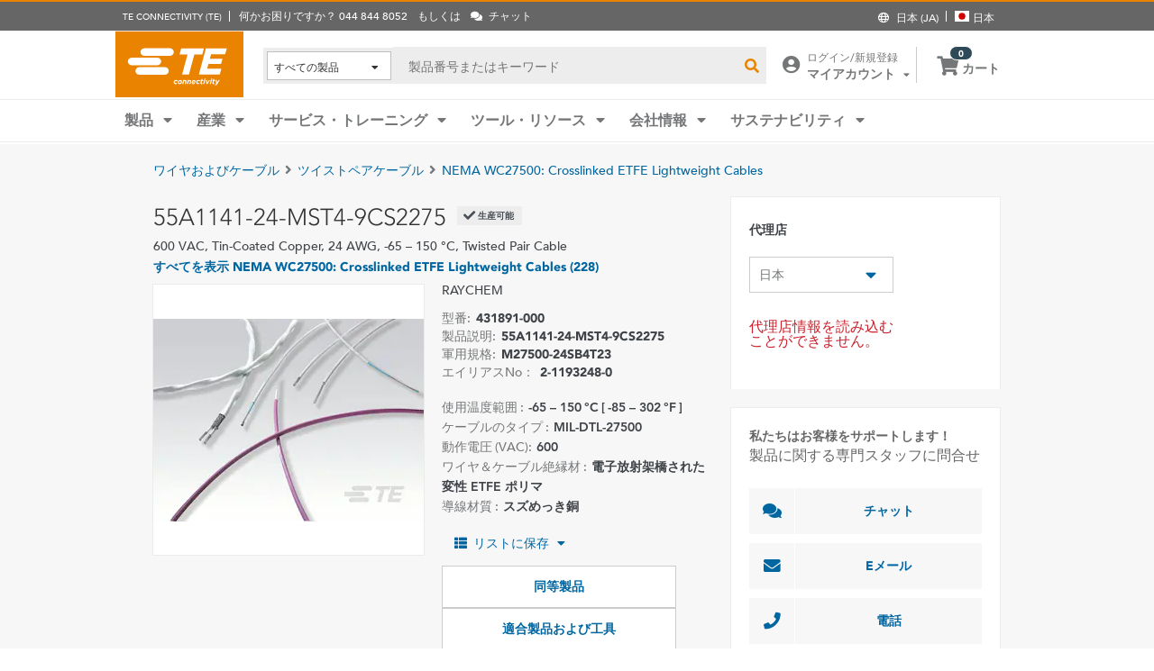

--- FILE ---
content_type: text/html; charset=UTF-8
request_url: https://www.te.com/ja/product-431891-000.html
body_size: 70524
content:
<!DOCTYPE html>
    <!--[if IEMobile 7 ]> <html dir="ltr" lang="ja" class="no-js iem7"> <![endif]-->
    <!--[if lt IE 7 ]> <html dir="ltr" lang="ja" class="no-js ie6 oldie"> <![endif]-->
    <!--[if IE 7 ]>    <html dir="ltr" lang="ja" class="no-js ie7 oldie"> <![endif]-->
    <!--[if IE 8 ]>    <html dir="ltr" lang="ja" class="no-js ie8 oldie"> <![endif]-->
    <!--[if (gte IE 9)|(gt IEMobile 7)|!(IEMobile)|!(IE)]><!--><html dir="ltr" lang="ja" class="no-js"><!--<![endif]-->
    <head>
    <meta charset="UTF-8" />
    <meta http-equiv="X-UA-Compatible" content="IE=edge,chrome=1" />
    <title>55A1141-24-MST4-9CS2275 : RAYCHEM ２線撚りケーブル | TE Connectivity</title>

    <script type="text/javascript" src="https://www.te.com/public/0b2cbabe0ee0ce5071ad60d0fb57d4017100113b9c14"  ></script><script>
// akam-sw.js install script version 1.3.6
"serviceWorker"in navigator&&"find"in[]&&function(){var e=new Promise(function(e){"complete"===document.readyState||!1?e():(window.addEventListener("load",function(){e()}),setTimeout(function(){"complete"!==document.readyState&&e()},1e4))}),n=window.akamServiceWorkerInvoked,r="1.3.6";if(n)aka3pmLog("akam-setup already invoked");else{window.akamServiceWorkerInvoked=!0,window.aka3pmLog=function(){window.akamServiceWorkerDebug&&console.log.apply(console,arguments)};function o(e){(window.BOOMR_mq=window.BOOMR_mq||[]).push(["addVar",{"sm.sw.s":e,"sm.sw.v":r}])}var i="/akam-sw.js",a=new Map;navigator.serviceWorker.addEventListener("message",function(e){var n,r,o=e.data;if(o.isAka3pm)if(o.command){var i=(n=o.command,(r=a.get(n))&&r.length>0?r.shift():null);i&&i(e.data.response)}else if(o.commandToClient)switch(o.commandToClient){case"enableDebug":window.akamServiceWorkerDebug||(window.akamServiceWorkerDebug=!0,aka3pmLog("Setup script debug enabled via service worker message"),v());break;case"boomerangMQ":o.payload&&(window.BOOMR_mq=window.BOOMR_mq||[]).push(o.payload)}aka3pmLog("akam-sw message: "+JSON.stringify(e.data))});var t=function(e){return new Promise(function(n){var r,o;r=e.command,o=n,a.has(r)||a.set(r,[]),a.get(r).push(o),navigator.serviceWorker.controller&&(e.isAka3pm=!0,navigator.serviceWorker.controller.postMessage(e))})},c=function(e){return t({command:"navTiming",navTiming:e})},s=null,m={},d=function(){var e=i;return s&&(e+="?othersw="+encodeURIComponent(s)),function(e,n){return new Promise(function(r,i){aka3pmLog("Registering service worker with URL: "+e),navigator.serviceWorker.register(e,n).then(function(e){aka3pmLog("ServiceWorker registration successful with scope: ",e.scope),r(e),o(1)}).catch(function(e){aka3pmLog("ServiceWorker registration failed: ",e),o(0),i(e)})})}(e,m)},g=navigator.serviceWorker.__proto__.register;if(navigator.serviceWorker.__proto__.register=function(n,r){return n.includes(i)?g.call(this,n,r):(aka3pmLog("Overriding registration of service worker for: "+n),s=new URL(n,window.location.href),m=r,navigator.serviceWorker.controller?new Promise(function(n,r){var o=navigator.serviceWorker.controller.scriptURL;if(o.includes(i)){var a=encodeURIComponent(s);o.includes(a)?(aka3pmLog("Cancelling registration as we already integrate other SW: "+s),navigator.serviceWorker.getRegistration().then(function(e){n(e)})):e.then(function(){aka3pmLog("Unregistering existing 3pm service worker"),navigator.serviceWorker.getRegistration().then(function(e){e.unregister().then(function(){return d()}).then(function(e){n(e)}).catch(function(e){r(e)})})})}else aka3pmLog("Cancelling registration as we already have akam-sw.js installed"),navigator.serviceWorker.getRegistration().then(function(e){n(e)})}):g.call(this,n,r))},navigator.serviceWorker.controller){var u=navigator.serviceWorker.controller.scriptURL;u.includes("/akam-sw.js")||u.includes("/akam-sw-preprod.js")||u.includes("/threepm-sw.js")||(aka3pmLog("Detected existing service worker. Removing and re-adding inside akam-sw.js"),s=new URL(u,window.location.href),e.then(function(){navigator.serviceWorker.getRegistration().then(function(e){m={scope:e.scope},e.unregister(),d()})}))}else e.then(function(){window.akamServiceWorkerPreprod&&(i="/akam-sw-preprod.js"),d()});if(window.performance){var w=window.performance.timing,l=w.responseEnd-w.responseStart;c(l)}e.then(function(){t({command:"pageLoad"})});var k=!1;function v(){window.akamServiceWorkerDebug&&!k&&(k=!0,aka3pmLog("Initializing debug functions at window scope"),window.aka3pmInjectSwPolicy=function(e){return t({command:"updatePolicy",policy:e})},window.aka3pmDisableInjectedPolicy=function(){return t({command:"disableInjectedPolicy"})},window.aka3pmDeleteInjectedPolicy=function(){return t({command:"deleteInjectedPolicy"})},window.aka3pmGetStateAsync=function(){return t({command:"getState"})},window.aka3pmDumpState=function(){aka3pmGetStateAsync().then(function(e){aka3pmLog(JSON.stringify(e,null,"\t"))})},window.aka3pmInjectTiming=function(e){return c(e)},window.aka3pmUpdatePolicyFromNetwork=function(){return t({command:"pullPolicyFromNetwork"})})}v()}}();</script>
<script type="text/javascript" src="/ruxitagentjs_ICA7NVfghqrtux_10327251022105625.js" data-dtconfig="rid=RID_-388882160|rpid=-694502697|domain=te.com|reportUrl=/rb_ccb92403-42aa-451e-af79-1039b3474bc6|app=f985e6c3491cc6e9|ssc=1|owasp=1|featureHash=ICA7NVfghqrtux|rdnt=1|uxrgce=1|cuc=e0ganopx|mel=100000|mb=#QSIFeedbackButton-target-container^c#QSIFeedbackButton-btn|dpvc=1|md=mdcc1=cTECewt4,mdcc2=cTECewt5,mdcc3=cTECewt7,mdcc4=cQuantumMetricSessionID,mdcc5=cQuantumMetricUserID,mdcc6=cim-bypass|iub=.*^bsiad1^bs.qualtrics^bs.com^bs/WRQualtricsSiteIntercept^bs/Graphic^bs.php^bs?IM^eIM_[A-Za-z0-9]+|lastModification=1765765359284|tp=500,50,0|srbbv=2|agentUri=/ruxitagentjs_ICA7NVfghqrtux_10327251022105625.js"></script><script type="text/javascript" src="/ruxitagentjs_ICA7NVfghqrtux_10327251022105625.js" data-dtconfig="app=f985e6c3491cc6e9|ssc=1|owasp=1|featureHash=ICA7NVfghqrtux|rdnt=1|uxrgce=1|cuc=e0ganopx|mel=100000|mb=#QSIFeedbackButton-target-container^c#QSIFeedbackButton-btn|dpvc=1|md=mdcc1=cTECewt4,mdcc2=cTECewt5,mdcc3=cTECewt7,mdcc4=cQuantumMetricSessionID,mdcc5=cQuantumMetricUserID,mdcc6=cim-bypass|iub=.*^bsiad1^bs.qualtrics^bs.com^bs/WRQualtricsSiteIntercept^bs/Graphic^bs.php^bs?IM^eIM_[A-Za-z0-9]+|lastModification=1765765359284|tp=500,50,0|srbbv=2|agentUri=/ruxitagentjs_ICA7NVfghqrtux_10327251022105625.js|reportUrl=/rb_ccb92403-42aa-451e-af79-1039b3474bc6|rid=RID_-388882160|rpid=-694502697|domain=te.com"></script><script src=//consent.trustarc.com/notice?domain=te.com&c=teconsent&js=nj&noticeType=bb&text=true&language=en&gtm=1&pn=1
                    crossorigin="">
    			</script>
            <meta name="description" content="TE Connectivity から 55A1141-24-MST4-9CS2275 RAYCHEM ２線撚りケーブル 仕様、価格、在庫入手可能性などを入手してください。サンプルを入手するか見積を依頼してください。" />

<meta name="keywords" content="55A1141-24-MST4-9CS2275,431891-000,RAYCHEM,ワイヤ＆ケーブル" />
<meta name="twitter:card" content="" />
	<meta property="og:updated_time" content="2014/12/07 21:40:15" />
	
	<meta property="og:url" content="https://www.te.com/ja/product-431891-000.html" />
	    <meta name="twitter:url" content= "https://www.te.com/ja/product-431891-000.html" />
	    <meta property="og:description" content="TE Connectivity から 55A1141-24-MST4-9CS2275 RAYCHEM ２線撚りケーブル 仕様、価格、在庫入手可能性などを入手してください。サンプルを入手するか見積を依頼してください。"/>
        <meta name="twitter:description" content="TE Connectivity から 55A1141-24-MST4-9CS2275 RAYCHEM ２線撚りケーブル 仕様、価格、在庫入手可能性などを入手してください。サンプルを入手するか見積を依頼してください。"/>
	<meta property="og:site_name" content= ""/>
	    	<meta name="twitter:site" content= "" />
	    <meta property="og:title" content="55A1141-24-MST4-9CS2275 : RAYCHEM ２線撚りケーブル"/>
	    <meta name="twitter:title" content="55A1141-24-MST4-9CS2275 : RAYCHEM ２線撚りケーブル"/>
   <meta property="og:type" content="Product" />
	    <meta property="og:image" content="https://www.te.com/content/dam/te-com/catalog/part/EP4/741/000/EP4741-000-t1.jpg/jcr:content/renditions/product-small.png"/>
							<meta name="twitter:image" content="https://www.te.com/content/dam/te-com/catalog/part/EP4/741/000/EP4741-000-t1.jpg/jcr:content/renditions/product-small.png" />
						<meta name="teListingTitle" content="Generic Product Detail Page" />
<meta name="teListingThumbnail" content="/content/dam/te-com/no-image-available.jpg" />
<meta name="teContentTypeKey" content="--N/A--" />
<meta name="viewport" content="width=device-width, initial-scale=1.0, minimum-scale=1.0, user-scalable=yes" />
        <script>
            (function() {
                var w = window,
                      d = document,
                      e = d.documentElement,
                      g = d.getElementsByTagName('body')[0],
                      x = (w.innerWidth && e.clientWidth) ? (Math.min(w.innerWidth, e.clientWidth)) : (w.innerWidth || e.clientWidth || g.clientWidth);
      				
                if(x > 1439){
                    var allMetaElements = document.getElementsByTagName("meta");
                    for (var i=0; i<allMetaElements.length; i++) { 
                      if (allMetaElements[i].getAttribute("name") == "viewport") { 
                        allMetaElements[i].setAttribute('content', "width=1440");
                        break;
                      } 
                    } 
                }
                else if(x > 719){
                    var allMetaElements = document.getElementsByTagName("meta");
                    for (var i=0; i<allMetaElements.length; i++) { 
                      if (allMetaElements[i].getAttribute("name") == "viewport") { 
                        allMetaElements[i].setAttribute('content', "width=1024");
                        break;
                      } 
                    } 
                }
                else{
                    try{
        	            window.onpageshow = function(event) {
        	                if (event.persisted) {
        	                    window.location.reload() 
        	                }
        	            };
        	        }catch(ex){}
                }
            })();
        </script>
    <meta name="msvalidate.01" content="DFB8F8BF6404DB9D4A57FEBBAFC3A5CF" />

<link rel="icon" href="/_TEincludes/ver/1692/v2/images/favicon.ico" type="image/x-icon">
            <link rel="shortcut icon" href="/_TEincludes/ver/1692/v2/images/favicon.ico">
        <meta property="analytics:business_unit" content="Aerospace and Defense" />
    <meta property="analytics:application" content="AEM">
    <meta property="analytics:application_source" content="te-com">
    <meta property="analytics:page_type" content="/apps/te/templates/product/product-detail">
		<meta property="analytics:publish_date" content="2014/12/07 21:40:15">
    
<link rel="stylesheet preload" type="text/css" href="/_TEincludes/ver/1692/v2/generated-src/css/fonts/fonts.css" as="style" />

<link rel="stylesheet" type="text/css" href="/_TEincludes/ver/1692/v2/generated-src/css/product-detail.css" title="default" media="all">

<link rel="stylesheet" type="text/css" href="/_TEincludes/ver/1692/v2/generated-src/dist/main.css" title="default" media="all">
 
 <link rel="stylesheet" type="text/css" href="/_TEincludes/ver/1692/v2/generated-src/css/te-style-ja.css" title="default" media="all">
<script>
    var teV2 = window.teV2 || {};
    teV2.ns = function() {
        var obj = window.teV2;
        for (var x = 0, len = arguments.length; x < len; x++) {
            var ns = arguments[x];
            obj[ns] = obj[ns] || {};
            obj = obj[ns];
        }
        return obj;
    };

	teV2.store = {
        storeId: "TEUSA",        
        storeType: "S",        
        country: "jpn",
        countryStoreMap: {"bih":{"storeType":"S","store":"TEUSA"},"hun":{"storeType":"M","store":"TESOG"},"swe":{"storeType":"M","store":"TESOG"},"col":{"storeType":"S","store":"TEUSA"},"usa":{"storeType":"M","store":"TEUSA"},"esp":{"storeType":"M","store":"TESOG"},"bel":{"storeType":"M","store":"TESOG"},"isr":{"storeType":"S","store":"TEUSA"},"fin":{"storeType":"M","store":"TESOG"},"tun":{"storeType":"S","store":"TEUSA"},"lux":{"storeType":"M","store":"TESOG"},"kor":{"storeType":"S","store":"TEUSA"},"bra":{"storeType":"S","store":"TEUSA"},"tur":{"storeType":"M","store":"TEUSA"},"fra":{"storeType":"M","store":"TESOG"},"deu":{"storeType":"M","store":"TESOG"},"egy":{"storeType":"S","store":"TEUSA"},"ita":{"storeType":"M","store":"TESOG"},"pak":{"storeType":"S","store":"TEUSA"},"sgp":{"storeType":"S","store":"TEUSA"},"zaf":{"storeType":"S","store":"TEUSA"},"dnk":{"storeType":"M","store":"TESOG"},"che":{"storeType":"M","store":"TESOG"},"nzl":{"storeType":"S","store":"TEUSA"},"chn":{"storeType":"S","store":"TEUSA"},"hrv":{"storeType":"S","store":"TEUSA"},"idn":{"storeType":"S","store":"TEUSA"},"prt":{"storeType":"M","store":"TESOG"},"vnm":{"storeType":"S","store":"TEUSA"},"cyp":{"storeType":"S","store":"TEUSA"},"aus":{"storeType":"S","store":"TEUSA"},"aut":{"storeType":"M","store":"TESOG"},"lka":{"storeType":"S","store":"TEUSA"},"hkg":{"storeType":"S","store":"TEUSA"},"mys":{"storeType":"S","store":"TEUSA"},"twn":{"storeType":"S","store":"TEUSA"},"bgr":{"storeType":"S","store":"TEUSA"},"pol":{"storeType":"M","store":"TESOG"},"cze":{"storeType":"M","store":"TESOG"},"nor":{"storeType":"M","store":"TESOG"},"can":{"storeType":"M","store":"TEUSA"},"are":{"storeType":"S","store":"TEUSA"},"arg":{"storeType":"S","store":"TEUSA"},"grc":{"storeType":"S","store":"TEUSA"},"rou":{"storeType":"M","store":"TESOG"},"ind":{"storeType":"M","store":"TEUSA"},"mar":{"storeType":"S","store":"TEUSA"},"mex":{"storeType":"M","store":"TEUSA"},"irl":{"storeType":"M","store":"TESOG"},"srb":{"storeType":"S","store":"TEUSA"},"sau":{"storeType":"S","store":"TEUSA"},"nld":{"storeType":"M","store":"TESOG"},"jpn":{"storeType":"S","store":"TEUSA"},"svk":{"storeType":"S","store":"TEUSA"},"svn":{"storeType":"S","store":"TEUSA"},"ltu":{"storeType":"S","store":"TEUSA"},"tha":{"storeType":"S","store":"TEUSA"},"phl":{"storeType":"S","store":"TEUSA"},"gbr":{"storeType":"M","store":"TEUSA"}},

        resolveStore : function(){

            	
            	var isoValue =  this.parseQueryString()['iso'];
                var countryIso =  isoValue != null ? isoValue : this.getCookie("country_info");
                countryIso = countryIso ? countryIso : "'jpn'";
                var storeObj = this.getStore(countryIso);
                
                this.storeId = storeObj.storeId;
                this.storeType = storeObj.storeType;
                this.country = storeObj.country;
        },
        getStore : function(countryVal){
            
            var tmpStoreObj = null, tmpStoreId = "", tmpCountry = "", tmpStoreType="";
            if(countryVal){
                tmpStoreObj = this.countryStoreMap[countryVal] || "";  
                if(tmpStoreObj){
                    tmpStoreId = tmpStoreObj.store;
                    tmpStoreType = tmpStoreObj.storeType;
                    tmpCountry = countryVal;
                }	
            }
            return {
                storeId: tmpStoreId,
                storeType: tmpStoreType,
                country: tmpCountry,
            }
        },
        getCookie : function (name) { 
            var match = document.cookie.match(RegExp('(?:^|;\\s*)' + name + '=([^;]*)')); return match ? match[1] : null; 
        },
        parseQueryString: function() {
            var str = window.location.search;
            var objURL = {};

            str.replace(
                new RegExp( "([^?=&]+)(=([^&]*))?", "g" ),
                function( $0, $1, $2, $3 ){
                    objURL[ $1 ] = $3;
                }
            );
            return objURL;
        }
    };
    teV2.store.resolveStore();

    let cmpCookieValue = window.teV2.store.getCookie("cmapi_cookie_privacy"); let noticeBehaviorValue = window.teV2.store.getCookie("notice_behavior"); let noticeBehaviorPresent = noticeBehaviorValue != null && noticeBehaviorValue != undefined && noticeBehaviorValue.includes("implied"); let consentProvided = cmpCookieValue != null; let consentToRequired = false; let consentToFunctional = false; let consentToAll = false; if(consentProvided){ consentToRequired = cmpCookieValue.includes("1"); consentToFunctional = cmpCookieValue.includes("2"); consentToAll = cmpCookieValue.includes("3"); } window.teV2.noticeBehaviorPresent = noticeBehaviorPresent; window.teV2.consentProvided = consentProvided; window.teV2.consentToFunctional = consentToFunctional; window.teV2.consentToAll = consentToAll;
    teV2.ns('settings').lang = 'ja';
</script><script type="text/javascript">
(function(a,b,c,d,e,f,g){e['.ire_o']=c;e[c]=e[c]||function(){(e[c].a=e[c].a||[]).push(arguments)};f=d.createElement(b);g=d.getElementsByTagName(b)[0];f.async=1;f.src=a;g.parentNode.insertBefore(f,g);})('//d.impactradius-event.com/A1999995-e899-4833-b972-0c4891e19a8d1.js','script','ire',document,window); 
</script><script>
    let enableLaunch = !noticeBehaviorPresent || consentToFunctional || consentToAll;
    if(enableLaunch) {
    	(function () {
            function async_load() {
                var l = document.createElement('script'); l.type = 'text/javascript'; l.async = true;
                l.src = '//assets.adobedtm.com/de1f194adb16/2b79838b06f5/launch-b98ce4e2ccc2.min.js';
                var t = document.getElementsByTagName('script')[0]; t.parentNode.insertBefore(l, t);
            }
            if (window.addEventListener) window.addEventListener('DOMContentLoaded', async_load, false);
            else if (window.attachEvent) window.attachEvent('onload', async_load); 
        })();
        window.launchDataLayer = window.launchDataLayer || [];
        window.teV2.enableLaunchAndQualtrics = enableLaunch;
        window.teV2.enableQualtrics = true;
    }        
    </script>
<script>
        window.dataLayer = window.dataLayer || [];
    </script>
    
    <script>
            	let enableGTM = !noticeBehaviorPresent || consentToFunctional || consentToAll;
            	dataLayer.push({'GUA_PROP_ID':'UA-71955962-1'});
            </script>
            <script>
            if(enableGTM){
            	(function(w,d,s,l,i){w[l]=w[l]||[];w[l].push({'gtm.start':new Date().getTime(),event:'gtm.js'});var f=d.getElementsByTagName(s)[0],
                j=d.createElement(s),dl=l!='dataLayer'?'&l='+l:'';j.async=true;j.src='https://www.googletagmanager.com/gtm.js?id='+i+dl+'&gtm_auth=EUkjw4e942Cn8U4xAE_Dng&gtm_preview=env-2&gtm_cookies_win=x';f.parentNode.insertBefore(j,f);
                })(window,document,'script','dataLayer','GTM-5SRCLN6');
            }
            </script>
        <script type="text/javascript">
	let geoInfo_Cookie = window.teV2.store.getCookie("cdn_geo_info");
	window.teV2.enableSignalsBeacon = geoInfo_Cookie !== 'CN';
	let dEnv = 'PROD';
	window.teV2.enableClarityLibrary = false;
	window.teV2.pageTemplateName = '/apps/te/templates/product/product-detail';
	window.teV2.businessUnit = 'Aerospace and Defense';
	if (!window.matchMedia("(max-width: 767px)").matches) {
    	let enable_Tracking = false;
    	let enableClarityLibrary = !noticeBehaviorPresent || consentToAll;
    	if (dEnv === 'PROD' || dEnv === 'STAGE' || dEnv === 'QA') {if (geoInfo_Cookie !== 'CN' && geoInfo_Cookie !== '') {
    		enable_Tracking = true;
    		}
    	} else {
    		if (geoInfo_Cookie !== 'CN') {
    			enable_Tracking = true;
    		}
    	}
		window.teV2.enableClarityLibrary = enable_Tracking && enableClarityLibrary;
    	if(enable_Tracking && enableClarityLibrary){
    	    (function(c,l,a,r,i,t,y){c[a]=c[a]||function(){(c[a].q=c[a].q||[]).push(arguments)};t=l.createElement(r);t.async=1;t.src="https://www.clarity.ms/tag/"+i;y=l.getElementsByTagName(r)[0];y.parentNode.insertBefore(t,y);})(window, document, "clarity", "script", "n0lk2mkb5i");
    	    try{window.addEventListener("consentGranted", () => window.clarity('consent'));}catch(Ex){}
    	}
	}
</script><link rel="canonical" href="https://www.te.com/ja/product-431891-000.html" />
				<link rel="alternate" href="https://www.te.com/ja/product-431891-000.html" hreflang="ja" />
				<link rel="alternate" href="https://www.te.com/en/product-431891-000.html" hreflang="en" />
				<link rel="alternate" href="https://www.te.com/de/product-431891-000.html" hreflang="de" />
				<link rel="alternate" href="https://www.te.com.cn/chn-zh/product-431891-000.html" hreflang="zh" />
				<link rel="alternate" href="https://www.te.com/fr/product-431891-000.html" hreflang="fr" />
				<link rel="alternate" href="https://www.te.com/es/product-431891-000.html" hreflang="es" />
				<link rel="alternate" href="https://www.te.com/pt/product-431891-000.html" hreflang="pt" />
				<link rel="alternate" href="https://www.te.com/en/product-431891-000.html" hreflang="x-default" />
	        
			<meta http-equiv="content-language" content="ja-jp">
			<link rel="stylesheet" type="text/css" href="/_TEincludes/ver/1692/v2/generated-src/fontawesome/css/all.min.css" title="default" media="all">
<link rel="stylesheet" type="text/css" href="/_TEincludes/ver/1692/v2/generated-src/flag-icons-css/css/flag-icon.min.css" title="default" media="all">
<link rel="stylesheet" media="print" type="text/css" href="/_TEincludes/ver/1692/v2/generated-src/css/pdp-print.css"/>

<script type="application/ld+json">
	{
		"@context"		:	"https://schema.org",
		"@type"			:	"Product",
		"manufacturer"	:	"TE Connectivity (TE)",
		"brand"			:	{
			"@type"         :	"Brand",
			"name"			:	"RAYCHEM"
		},
		"name"			:	"55A1141-24-MST4-9CS2275",
		"category"		:	"\uFF12\u7DDA\u649A\u308A\u30B1\u30FC\u30D6\u30EB",
		"url"			:   "https://www.te.com/ja/product-431891-000.html",
		"image"			:	"https://www.te.com/content/dam/te-com/catalog/part/EP4/741/000/EP4741-000-t1.jpg/jcr:content/renditions/product-details.png",
		"description"	:	"TE Connectivity \u304B\u3089 55A1141-24-MST4-9CS2275 RAYCHEM \uFF12\u7DDA\u649A\u308A\u30B1\u30FC\u30D6\u30EB \u4ED5\u69D8\u3001\u4FA1\u683C\u3001\u5728\u5EAB\u5165\u624B\u53EF\u80FD\u6027\u306A\u3069\u3092\u5165\u624B\u3057\u3066\u304F\u3060\u3055\u3044\u3002\u30B5\u30F3\u30D7\u30EB\u3092\u5165\u624B\u3059\u308B\u304B\u898B\u7A4D\u3092\u4F9D\u983C\u3057\u3066\u304F\u3060\u3055\u3044\u3002",
		"mpn"			:	"55A1141-24-MST4-9CS2275",
		"productID"     :   "431891-000"
	}
</script>

<script>(window.BOOMR_mq=window.BOOMR_mq||[]).push(["addVar",{"rua.upush":"false","rua.cpush":"true","rua.upre":"false","rua.cpre":"false","rua.uprl":"false","rua.cprl":"false","rua.cprf":"false","rua.trans":"SJ-520a6990-9ad3-4c6a-a5eb-b3c75398ed06","rua.cook":"false","rua.ims":"false","rua.ufprl":"false","rua.cfprl":"false","rua.isuxp":"false","rua.texp":"norulematch","rua.ceh":"false","rua.ueh":"false","rua.ieh.st":"0"}]);</script>
                              <script>!function(a){var e="https://s.go-mpulse.net/boomerang/",t="addEventListener";if("False"=="True")a.BOOMR_config=a.BOOMR_config||{},a.BOOMR_config.PageParams=a.BOOMR_config.PageParams||{},a.BOOMR_config.PageParams.pci=!0,e="https://s2.go-mpulse.net/boomerang/";if(window.BOOMR_API_key="827XA-7NWZT-CGSAU-WP5SG-7KSSA",function(){function n(e){a.BOOMR_onload=e&&e.timeStamp||(new Date).getTime()}if(!a.BOOMR||!a.BOOMR.version&&!a.BOOMR.snippetExecuted){a.BOOMR=a.BOOMR||{},a.BOOMR.snippetExecuted=!0;var i,_,o,r=document.createElement("iframe");if(a[t])a[t]("load",n,!1);else if(a.attachEvent)a.attachEvent("onload",n);r.src="javascript:void(0)",r.title="",r.role="presentation",(r.frameElement||r).style.cssText="width:0;height:0;border:0;display:none;",o=document.getElementsByTagName("script")[0],o.parentNode.insertBefore(r,o);try{_=r.contentWindow.document}catch(O){i=document.domain,r.src="javascript:var d=document.open();d.domain='"+i+"';void(0);",_=r.contentWindow.document}_.open()._l=function(){var a=this.createElement("script");if(i)this.domain=i;a.id="boomr-if-as",a.src=e+"827XA-7NWZT-CGSAU-WP5SG-7KSSA",BOOMR_lstart=(new Date).getTime(),this.body.appendChild(a)},_.write("<bo"+'dy onload="document._l();">'),_.close()}}(),"".length>0)if(a&&"performance"in a&&a.performance&&"function"==typeof a.performance.setResourceTimingBufferSize)a.performance.setResourceTimingBufferSize();!function(){if(BOOMR=a.BOOMR||{},BOOMR.plugins=BOOMR.plugins||{},!BOOMR.plugins.AK){var e="true"=="true"?1:0,t="",n="aokhc5ixyzdbg2l4kqkq-f-8c82a5e6e-clientnsv4-s.akamaihd.net",i="false"=="true"?2:1,_={"ak.v":"39","ak.cp":"715433","ak.ai":parseInt("223585",10),"ak.ol":"0","ak.cr":11,"ak.ipv":4,"ak.proto":"h2","ak.rid":"5b440a0","ak.r":47376,"ak.a2":e,"ak.m":"x","ak.n":"essl","ak.bpcip":"3.148.113.0","ak.cport":60806,"ak.gh":"23.200.85.100","ak.quicv":"","ak.tlsv":"tls1.3","ak.0rtt":"","ak.0rtt.ed":"","ak.csrc":"-","ak.acc":"","ak.t":"1769755669","ak.ak":"hOBiQwZUYzCg5VSAfCLimQ==TcHw9eLgjXJ4hqBDiAV2e8UvPlqSbg7QEJd4i+evNwP/MuMNBy8pwC2kebM4WSZ1hOPDCZazarDuuLTdvZMMZiLUfDhr3Id3FjL6/JcFobCkZeuxUdbA6SC2P557fZdKi5HBleP693TjNQcxAhbdNO4x3HN2/BruS+Fcbbad/wzPATkV5GLIwAuzqCHY+3TFQTCQ+FTiCMuHS7c2941quCd6Njq/A0yI7pZsZPWzgcgr8hpADrUoo7wY4/kcu/yYGktAoLU9TTdwjzbPwKsObS4o829oaNnAaytT3r/9UDu1i1+MZMwf47DjbGaPF4O1qQYVqMc5xfwg22NB79XG13GPg4LMUmjSe2HBnVDf6HElr6u7YUuAWpnJkFuIEZ8vSnh0irkJI59oKoV3bSc/6AFPDYcPQaushe7AtWleapE=","ak.pv":"150","ak.dpoabenc":"","ak.tf":i};if(""!==t)_["ak.ruds"]=t;var o={i:!1,av:function(e){var t="http.initiator";if(e&&(!e[t]||"spa_hard"===e[t]))_["ak.feo"]=void 0!==a.aFeoApplied?1:0,BOOMR.addVar(_)},rv:function(){var a=["ak.bpcip","ak.cport","ak.cr","ak.csrc","ak.gh","ak.ipv","ak.m","ak.n","ak.ol","ak.proto","ak.quicv","ak.tlsv","ak.0rtt","ak.0rtt.ed","ak.r","ak.acc","ak.t","ak.tf"];BOOMR.removeVar(a)}};BOOMR.plugins.AK={akVars:_,akDNSPreFetchDomain:n,init:function(){if(!o.i){var a=BOOMR.subscribe;a("before_beacon",o.av,null,null),a("onbeacon",o.rv,null,null),o.i=!0}return this},is_complete:function(){return!0}}}}()}(window);</script></head>
<body class="responsive wide-screen-support ">
	<script>
teV2.ns('pageData').custinfo = {
    c_eid: ''
}
</script><noscript>
    <iframe src="https://www.googletagmanager.com/ns.html?id=GTM-5SRCLN6" height="0" width="0" style="display:none;visibility:hidden"></iframe>
 </noscript><div class="te-page " id="te-page">
        
<div class="top-nav"><div id="te-header" role="banner">
    
	<script>	
	
	teV2.ns('countrySelector').panelText = {
	regionalPreferences : '<p><b>\u5730\u57DF\u3092\u9078\u629E<\/b><\/p>\r\n<p>\u8A00\u8A9E\u3068\u304A\u5C4A\u3051\u5148\u5730\u57DF\u3092\u9078\u629E\u3057\u3001TE.com\u306B\u3066\u3088\u308A\u826F\u3044\u4F53\u9A13\u3092\u63D0\u4F9B\u3057\u307E\u3059<\/p>\r\n',
	languageLabel :'\u8A00\u8A9E',
	languageLabelToolTip :'TE.com \u306E\u30DA\u30FC\u30B8\u306F\u3001\u4E00\u90E8\u306E\u9650\u3089\u308C\u305F\u4ED6\u306E\u8A00\u8A9E\u306B\u7FFB\u8A33\u3055\u308C\u3066\u3044\u307E\u3059\u3002',
	shipToCountryLabel :'\u304A\u5C4A\u3051\u5148',
	shipToCountryLabelToolTip :'\u304A\u5C4A\u3051\u5148\uFF08Ship to\uFF09\u306F\u3001\u304A\u5BA2\u69D8\u306E\u6CE8\u6587\u306E\u914D\u9001\u5148\u4F4F\u6240\u3092\u6307\u3057\u307E\u3059\u3002\u9078\u629E\u3055\u308C\u305F\u56FD\u306B\u3088\u3063\u3066\u3001\u6709\u6599\u306E\u6CE8\u6587\u3084\u30B5\u30F3\u30D7\u30EB\u304C\u5229\u7528\u53EF\u80FD\u304B\u3069\u3046\u304B\u3001\u307E\u305F\u6CE8\u6587\u306B\u4F7F\u7528\u3055\u308C\u308B\u901A\u8CA8\u304C\u6C7A\u307E\u308A\u307E\u3059\u3002',
	acceptedUStoTEUS :'<p><b>\u5229\u7528\u53EF\u80FD\u306A\u901A\u8CA8\u3068\u8ACB\u6C42\u5148\u4F4F\u6240<\/b><\/p>\r\n<p>{1}\u306B\u88FD\u54C1\u3092\u767A\u9001\u3059\u308B\u305F\u3081\u306B\u306F\u3001\u8ACB\u6C42\u5148\u4F4F\u6240\u304C\u5317\u7C73\u3001\u30A4\u30F3\u30C9\u3001\u30C8\u30EB\u30B3\u3001\u304A\u3088\u3073\u82F1\u56FD*\u3067\u3042\u308A\u3001\u7C73\u30C9\u30EB\u3067\u8CFC\u5165\u3059\u308B\u5FC5\u8981\u304C\u3042\u308A\u307E\u3059\u3002<\/p>\r\n<p><i>*\u5317\u30A2\u30A4\u30EB\u30E9\u30F3\u30C9\u3092\u9664\u304F<\/i><\/p>\r\n<p>\u7279\u6CE8\u54C1\u306F\u3001\u7C73\u56FD\u5916\u306B\u306F\u767A\u9001\u3067\u304D\u307E\u305B\u3093\u3002<\/p>\r\n',
	acceptedCMITUtoTEUS :'<p><b>\u5229\u7528\u53EF\u80FD\u306A\u901A\u8CA8\u3068\u8ACB\u6C42\u5148\u4F4F\u6240<\/b><\/p>\r\n<p>{1}\u306B\u88FD\u54C1\u3092\u767A\u9001\u3059\u308B\u305F\u3081\u306B\u306F\u3001\u8ACB\u6C42\u5148\u4F4F\u6240\u304C\u5317\u7C73\u3001\u30A4\u30F3\u30C9\u3001\u30C8\u30EB\u30B3\u3001\u304A\u3088\u3073\u82F1\u56FD*\u3067\u3042\u308A\u3001\u7C73\u30C9\u30EB\u3067\u8CFC\u5165\u3059\u308B\u5FC5\u8981\u304C\u3042\u308A\u307E\u3059\u3002<\/p>\r\n<p><i>*\u5317\u30A2\u30A4\u30EB\u30E9\u30F3\u30C9\u3092\u9664\u304F<\/i><\/p>\r\n',
	acceptedTEUStoTESOG :'<p><b>\u5229\u7528\u53EF\u80FD\u306A\u901A\u8CA8\u3068\u8ACB\u6C42\u5148\u4F4F\u6240<\/b><\/p>\r\n<p>{1}\u306B\u88FD\u54C1\u3092\u767A\u9001\u3059\u308B\u305F\u3081\u306B\u306F\u3001\u8ACB\u6C42\u5148\u4F4F\u6240\u304C\u30E8\u30FC\u30ED\u30C3\u30D1*\u3067\u3042\u308A\u3001\u30E6\u30FC\u30ED\u3067\u8CFC\u5165\u3059\u308B\u5FC5\u8981\u304C\u3042\u308A\u307E\u3059\u3002<\/p>\r\n<p><i>*\u82F1\u56FD\u3092\u9664\u304F<\/i><\/p>\r\n<p>\u30AB\u30FC\u30C8\u5185\u306E\u88FD\u54C1\u306F\u9001\u4FE1\u3055\u308C\u307E\u3059\u304C\u3001\u4E00\u90E8\u306E\u5546\u54C1\u306F\u30E6\u30FC\u30ED\u3067\u306E\u8CFC\u5165\u304C\u3067\u304D\u306A\u3044\u5834\u5408\u304C\u3042\u308A\u307E\u3059\u3002<\/p>\r\n',
	acceptedTESOGtoTESOG :'<p><b>\u5229\u7528\u53EF\u80FD\u306A\u901A\u8CA8\u3068\u8ACB\u6C42\u5148\u4F4F\u6240<\/b><\/p>\r\n<p>{1}\u306B\u88FD\u54C1\u3092\u767A\u9001\u3059\u308B\u305F\u3081\u306B\u306F\u3001\u8ACB\u6C42\u5148\u4F4F\u6240\u304C\u30E8\u30FC\u30ED\u30C3\u30D1*\u3067\u3042\u308A\u3001\u30E6\u30FC\u30ED\u3067\u8CFC\u5165\u3059\u308B\u5FC5\u8981\u304C\u3042\u308A\u307E\u3059\u3002<\/p>\r\n<p><i>*\u82F1\u56FD\u3092\u9664\u304F<\/i><\/p>\r\n',
	acceptedTESOGtoTEUS :'<p><b>\u5229\u7528\u53EF\u80FD\u306A\u901A\u8CA8\u3068\u8ACB\u6C42\u5148\u4F4F\u6240<\/b><\/p>\r\n<p>{1}\u306B\u88FD\u54C1\u3092\u767A\u9001\u3059\u308B\u305F\u3081\u306B\u306F\u3001\u8ACB\u6C42\u5148\u4F4F\u6240\u304C\u5317\u7C73\u3001\u30A4\u30F3\u30C9\u3001\u30C8\u30EB\u30B3\u3001\u304A\u3088\u3073\u82F1\u56FD*\u3067\u3042\u308A\u3001\u7C73\u30C9\u30EB\u3067\u8CFC\u5165\u3059\u308B\u5FC5\u8981\u304C\u3042\u308A\u307E\u3059\u3002<\/p>\r\n<p><i>*\u5317\u30A2\u30A4\u30EB\u30E9\u30F3\u30C9\u3092\u9664\u304F<\/i><\/p>\r\n<p>\u30AB\u30FC\u30C8\u5185\u306E\u88FD\u54C1\u306F\u9001\u4FE1\u3055\u308C\u307E\u3059\u304C\u3001\u4E00\u90E8\u306E\u88FD\u54C1\u306F\u7C73\u30C9\u30EB\u3067\u306E\u8CFC\u5165\u304C\u3067\u304D\u306A\u3044\u5834\u5408\u304C\u3042\u308A\u307E\u3059\u3002<\/p>\r\n',
	teusStoreMessage :'',
	tesogStoreMessage :'',
	sampleStoreMessage :'',
	messageForAllOtherCountries :'',
	searchCountryRegion:'\u5834\u6240\u3092\u9078\u629E\u3057\u3066\u304F\u3060\u3055\u3044',
	storeSamples:'\u30AA\u30F3\u30E9\u30A4\u30F3\u30B9\u30C8\u30A2 \/ \u30B5\u30F3\u30D7\u30EB',
	samples:'\u30B5\u30F3\u30D7\u30EB',
	noResults:'\u691C\u7D22\u7D50\u679C\u304C\u3042\u308A\u307E\u305B\u3093\u3067\u3057\u305F\u3002\u5165\u529B\u5185\u5BB9\u3092\u78BA\u8A8D\u3057\u3001\u518D\u5EA6\u304A\u8A66\u3057\u304F\u3060\u3055\u3044\u3002',
	cancel :'\u30AD\u30E3\u30F3\u30BB\u30EB',
	save :'\u4FDD\u5B58',
	utilityBarNeedHelp : '何かお困りですか？ {1}'
};

teV2.countrySelector.countries = [{"アフリカおよび中東":["dza","ago","arm","bhr","ben","bwa","bfa","bdi","cmr","cpv","caf","tcd","com","cog","civ","cod","dij","egy","gnq","eri","gab","gmb","gha","gnb","gin","irq","isr","jor","ken","kwt","lbn","lso","lbr","lby","mdg","mli","mwi","mus","myt","mar","moz","nam","ner","nga","omn","pse","qat","reu","rwa","shn","stp","sau","sen","syc","sle","som","zaf","swz","tza","tgo","tun","uga","are","esh","yem","zmb","zwe"]},{"アジア/アジア太平洋地域":["afg","asm","arm","aus","aze","bgd","btn","brn","khm","chn","fji","pyf","geo","gum","hkg","ind","idn","jpn","kaz","kir","kgz","lao","mac","mys","mdv","mhl","fsm","mng","mmr","npl","ncl","nzl","pak","png","phl","wsm","sgp","slb","kor","lka","twn","tjk","tha","ton","tkm","uzb","vut","vnm"]},{"中南米":["aia","atg","arg","abw","bhs","brb","blz","bmu","bol","bes","bra","vgb","cym","chl","col","cri","cuw","dma","dom","ecu","slv","flk","guf","grd","glp","gtm","guy","hti","hnd","jam","mtq","msr","nic","pan","pry","per","pri","blm","kna","lca","maf","vct","sxm","sur","tto","tca","ury","ven","vir"]},{"ヨーロッパ":["alb","and","aut","bel","bih","bgr","hrv","cyp","cze","dnk","est","fro","fin","fra","deu","gib","grc","grl","ggy","hun","isl","irl","imn","ita","jey","xkx","lva","lie","ltu","lux","mkd","mlt","mda","mco","mne","nld","nor","pol","prt","rou","smr","srb","svk","svn","esp","sjm","swe","che","tur","ukr","gbr","vat"]},{"北アメリカ":["can","mex","usa"]}];teV2.countrySelector.languages = {"ja":"日本","zh":"中国語 (中文)","en":"英語 (English)","fr":"フランス語 (Français)","de":"ドイツ語 (Deutsch)","pt":"ポルトガル語 (Português)","es":"スペイン語 (Español)"};</script>
<div id="consent_blackbar"></div>
<div class="utility-bar-wrapper">
	<div class="utility-bar-content">
	   <div class="utility-left-content desktop">
	      <span class="te-brand">TE Connectivity (TE)<span class="divider"></span></span>
		 <app-country-selector-wrapper place="utility-contact-desktop"  class="cls-contact" callUsLabel="電話"></app-country-selector-wrapper>
		  <span class="header-or-text">もしくは</span>
	      <span x-cq-linkchecker="skip" class="header-livechat" tabindex="2">
	      	<i class="fas fa-comments"></i>
	         <span>チャット</span>
	      </span>
	   </div>
	   <div class="mobile utility-panel">
		   <div class="left-content">
			  <span class="te-brand">TE Connectivity (TE)</span>
		   </div>
		   <div class="right-content">
			<span class="phone"><app-country-selector-wrapper place="contact-mobileHeader"/></span>
				</div>
	   </div>
	   
	   <div class="utility-right-content desktop">
			<div class="utility-right-container"> 
			  <app-country-selector-wrapper place="utility" class="cls-country"/> 
			</div>
		</div> 
	</div>
</div>
<div class="te-header-wrap">
        <p id="te-skip-navigation">
            <a href="#te-body" tabindex="1">スキップ ナビゲーション</a>
        </p>
        <div class="wrapper">
            <div class="logo">
                <a
                    href="https://www.te.com/ja/home.html"
                    id="te-logo" tabindex="3" data-close-menus="true">TE Connectivity</a>
            </div>

            <div class="search" role="search">
            <form id="searchform" action="/content/handle/search" type="GET">
                    <div class="search-resizing-container submenu " data-aria-wrapper="true"
                        aria-level="1">
                        <div class="select-parentwrapper">
                     <div class="select-wrap">
                        <ul class="default-option" tabindex="3">
                           <li value="0">
                              <div class="option">
                                 <p>すべての製品</p>
                              </div>
                           </li>
                           <i class="fas fa-caret-down" role="presentation"></i>
                        </ul>
                        <ul class="select-ul">
                           <li value="TE" class="current" tabindex="3">
                              <div class="option">
                                 <p>すべての製品</p>
                              </div>
                           </li>
                           <li value="LADD" class="" tabindex="3">
                              <div class="option">
                                 <p>LADD製品</p>
                              </div>
                           </li>
                        </ul>
                     </div>
                  </div>
               <input class="search-resizing-input " tabindex="4" id="search-input" 
                            name="q" type="text" placeholder="製品番号またはキーワード" value=""  
                            data-close-menus="true" data-arrow-entry-point="true" aria-controls="search-suggestions" 
                            autocomplete="off" maxlength="2000" />
                        <input name="source" type="hidden" value="header" />
                        <input name="l" type="hidden" value="ja" />
                        <i class="fas fa-search" role="presentation"></i>
                        <input type="submit" value="製品番号またはキーワード" />
                        <div class="search-suggestions-Bg"></div>
                        <div class="search-suggestions" id="search-suggestions" data-arrow-container="true"></div>
                        <div id="type-ahead-wrapper" data-arrow-container='true'></div>
                    </div>
                </form>
            </div>

            <script>
    teV2.isAngularPage = true;
    teV2.ns('urls').suggestionsSearch = '/api/v1/search/service/search/suggestions';
    teV2.ns('urls').categorySuggestionsSearch = '/api/v1/search/service/feature/child-features';
    teV2.ns('urls').apiServicesHost = 'https://api.te.com';
    teV2.ns('localization').results = '結果';
    teV2.ns('localization').searchTitleLabel = '検索';
    teV2.ns('localization').resultsFor = '検索語句に';
    teV2.ns('localization').recentSearchTitle = '最近の検索';
    teV2.ns('localization').clearRecentSearchHistory = '検索履歴のクリア';
    teV2.ns('localization').searchSuggestionCategoryLabel = 'カテゴリ';
    teV2.ns('localization').searchProductSuggestionsLabel = 'おすすめ製品';
    teV2.ns('localization').searchSuggestionProductFamilyLabel = '製品ファミリ';
    teV2.ns('localization').searchSuggestionsSeriesLabel = 'シリーズ';
    teV2.ns('localization').searchIndustriesSolutionsLabel = '産業およびソリューション';
    teV2.ns('localization').teInternalHash = '型番:';
    teV2.ns('localization').weAreHereToHelp= '私たちはお客様をサポートします！';
    teV2.ns('localization').weAreHereToHelpDesc= '製品に関する専門スタッフに問合せ' ;
    teV2.ns('localization').pdpEmailUs= 'Eメール';
    teV2.ns('localization').b2bRecentlyPurchasedLabel= '';
</script>

<div class="top-nav-links">
    <div class="personalization">
        <div class="account-section">
            <ul class="sections" role="tree" data-aria-wrapper="true">
                <li id="account-menu" role="treeitem" aria-level="1">
                    <a href="#" tabindex="4" class="nav-tab account-menu-container" data-arrow-entry-point="true" id="link-menu-account" aria-controls="account-menu">
                        <div class="user-icon"><i class="fas fa-user-circle" role="presentation"></i></div>
                        <div class="account-tab">
                            <div class="login guest-user">ログイン/新規登録</div>
                            <div class="loggedin-user greetings">こんにちは, 
                                <span id="main-nav-user-name">GivenName</span> 
                            </div>
                            <div class="my-account">
        						<span>マイアカウント</span>
                                <i class="fas fa-caret-down" role="presentation"></i>
                                <i class="fas fa-caret-up" role="presentation"></i>
                            </div>
                            <div class="login-again">
                                <span>再度ログイン</span>
                            </div>
                        </div>
                    </a>
                    <span class="arrow-up"></span>
                    <div class="user-menu-dropdown">
                        <div class="left-column">
                            <div class="account-create-title">アカウントの作成</div>
                            <div class="benefits-wrapper">
                                <div class="benefit-title">TE.com アカウント登録のメリット:</div>
                                <ul class="benefits-list">
                                    <li><i class="fas fa-check" role="presentation"></i><span>無償サンプル注文（法人メールアドレスが必要です）</span></li>                                    
                                        <li><i class="fas fa-check" role="presentation"></i><span>注文処理状況の確認</span></li>                                    
                                        <li><i class="fas fa-check" role="presentation"></i><span>製品リストの保存</span></li>                                    
                                        <li><i class="fas fa-check" role="presentation"></i><span>追加リソースへのアクセス</span></li>                                    
                                        <li><i class="fas fa-check" role="presentation"></i><span>最新技術情報の入手</span></li>                                    
                                        </ul>
                            </div>
                            <div class="account-create-cta"><a href="/commerce/esr/register_progressive.do">アカウントの作成</a></div>
                        </div>
                        <div class="right-column">
                            <div class="welcome-greetings"><span class="welcome-txt">ようこそ</span><span id="acmenu-nav-user-name"></span>!</div>
                            <div class="dashboard-cta hidediv"><span class="cta-txt">
                                <a href="https://www.te.com/ja/commerce/abx/dashboard.html">ダッシュボード</a></span></div>
                            <ul class="menu-list">
                            	<li data-appcode="OOS" class="account-menu-top-list">
                                                <a href="https://www.te.com/ja/commerce/shop-auth/order.html">
                                                <i class="fas fa-truck" role="presentation"></i><span>オンライン注文状況</span></a></li>
	                                    <li data-appcode="TOH" class="account-menu-top-list">
                                                <a href="https://www.te.com/ja/commerce/shop/search-order.html">
                                                <i class="fas fa-truck" role="presentation"></i><span>配送状況を確認</span></a></li>
	                                    <li data-appcode="SOH" class="account-menu-top-list">
                                                <a href="https://www.te.com/ja/commerce/shop-auth/order.html">
                                                <i class="fas fa-truck" role="presentation"></i><span>サンプル注文履歴</span></a></li>
	                                    <li data-appcode="OIN5" class="account-menu-top-list">
                                                <a href="https://www.te.com/ja/commerce/abx/order-status/order-listing.html">
                                                <i class="fas fa-truck" role="presentation"></i><span>注文状況を確認</span></a></li>
	                                    <li data-appcode="RSA" class="account-menu-top-list">
                                                <a href="https://www.te.com/commerce/esr/int/request_application_access.do">
                                                <i class="fa fa-lock" role="presentation"></i><span>セキュアリソースを依頼</span></a></li>
	                                    <li data-appcode="NOCODE" class="account-menu-top-list">
                                                <a href="https://www.te.com/ja/my-parts-list.html">
                                                <i class="fas fa-th-list" role="presentation"></i><span>マイリスト</span></a></li>
	                                    </ul>
                            <div class="manage-account-wrapper">
                                <div class="manage-account-title">アカウントの管理</div>
	                                        <ul class="manage-account-menu">
	                                            <li data-commerce="false" class="account-menu-manage-list">
                                                                <a href="https://www.te.com/commerce/esr/int/update_profile.do">
                                                                <i class="fas fa-cog" role="presentation"></i><span>プロファイルの編集</span></a></li>
	                                                     <li data-commerce="true" class="account-menu-manage-list">
                                                                <a href="https://www.te.com/ja/commerce/shop-auth/address.html">
                                                                <i class="fas fa-address-book" role="presentation"></i><span>配送先住所</span></a></li>
	                                                     <li data-commerce="true" class="account-menu-manage-list">
                                                                <a href="https://www.te.com/ja/commerce/shop-auth/payment.html">
                                                                <i class="fas fa-credit-card" role="presentation"></i><span>支払方法</span></a></li>
	                                                     <li data-commerce="false" class="account-menu-manage-list">
                                                                <a href="https://www.te.com/commerce/esr/int/request_application_access.do">
                                                                <i class="fa fa-lock" role="presentation"></i><span>セキュアリソースを依頼</span></a></li>
	                                                     </ul>
                                        </div>
                            <div class="login-wrapper guest-user">
                                <div class="login-message"><p>ログインをして、注文詳細、アドレス帳、製品リスト、その他サービスを確認する</p>
</div>
                                <div class="login-cta"><a id="login-link" href="">ログイン</a></div>
                            </div>
                            <div id="account-menu-sign-out" class="logout loggedin-user">
                                <a href="/commerce/uso/logOff.do">
                                    <i class="fas fa-sign-out" role="presentation"></i>
                                    <span>ログアウト</span>
                                </a>                                
                            </div>
                        </div>
                    </div>
                </li>
            </ul>
        </div>    
    </div>
    <div class="cart">
        <span class="border-line2"></span>
        <a x-cq-linkchecker="skip" id="digikeyLink" href="#" tabindex="4" data-close-menus="true">
            <span class="cart-icon-container">
                <i class="fa fa-shopping-cart fa-lg" role="presentation"></i>
                <span class="counter" id="samples-cart-count"></span>
            </span>
            <span class="cart-label">カート</span>
        </a>
    </div>
</div>



<div id="hamburger-menu">
    <div class="panel-slider-container">
        <div class="panel-sliders">
            <div class="panel-slide-1-content">
                <div class="hamburger-menu-no-account">
                    <ul class="items-top" role="tree" data-aria-wrapper="true">
                        <li id="hamburger-products" role="treeitem" aria-level="1" class="te-header__products-hamburger panel-slide-1-item"><a href="#"><span>製品</span><i class="fas fa-angle-right fa-lg fa-2x" role="presentation"></i></a></li>
                        <li id="hamburger-industries-solutions" role="treeitem" aria-level="1" class="te-header__industries-solutions-hamburger panel-slide-1-item"><a href="#"><span>産業</span><i class="fas fa-angle-right fa-lg fa-2x" role="presentation"></i></a></li>
                        <li id="hamburger-resource" role="treeitem" aria-level="1" class="te-header__resource-hamburger panel-slide-1-item"><a href="#"><span>ツール・リソース</span><i class="fas fa-angle-right fa-lg fa-2x" role="presentation"></i></a></li>
                        <li id="hamburger-testore" role="treeitem" aria-level="1" class="te-header__testore-hamburger"><a href="https://www.te.com/ja/store.html"><span>TE Storeで購入する</span></a></li>
                        <li id="hamburger-about-te" role="treeitem" aria-level="1" class="te-header__about-te-hamburger" data-about-te-count="0"><a href="#"><span>サービス・トレーニング </span><i class="fas fa-angle-right fa-lg fa-2x" role="presentation"></i></a></li>
                        		<li id="hamburger-about-te" role="treeitem" aria-level="1" class="te-header__about-te-hamburger" data-about-te-count="1"><a href="#"><span>会社情報</span><i class="fas fa-angle-right fa-lg fa-2x" role="presentation"></i></a></li>
                        		<li id="hamburger-about-te" role="treeitem" aria-level="1" class="te-header__about-te-hamburger" data-about-te-count="2"><a href="#"><span>サステナビリティ</span><i class="fas fa-angle-right fa-lg fa-2x" role="presentation"></i></a></li>
                        		<li class="hamburger-cart" role="treeitem" aria-level="1">
                            <a id="hamburger-cart-link" href="#"><span>カート&nbsp;(</span><span class="hamburger-samples-cart-count">0</span><span>)</span></a>
                        </li>
                     </ul>
                     <ul class="items-bottom" role="tree" data-aria-wrapper="true">
                        <app-country-selector-wrapper place="mobile-country-not-loggedIn"/>
                    </ul>
                    <ul class="items-bottom" role="tree" data-aria-wrapper="true">

                        <li class="line">
                        </li>
                        <li id="hamburger-sign-in" role="treeitem" aria-level="1">
                            <a href="#" class="nav-tab sign-in" id="hamburger-sign-in-link" aria-controls="hamburger-track-order">
                               <span class="tabtext ">ログイン/新規登録</span>
                            </a>
                        </li>
						
                        <li class="chat-phone-email-section mobile">
                            <ul class="menu-last-section">
                                <li class="we-are">私たちはお客様をサポートします！</li>
                                <li class="experts">製品に関する専門スタッフに問合せ</li>
                                <li class="phone"><app-country-selector-wrapper place="contact-mobile-not-loggedIn"/></li>   
                                <li id="hamburger-livechat" class="liveChat"><i class="fas fa-comments"></i><span>ライブ チャット</span></li>
                                <li class="envelope">
                                    <a href="https://www.te.com/ja/customer-support/email-us.html"><i class="fas fa-envelope"></i><span>Eメール</span></a></li>
                                <li><div id="qualtrics-mobile-menu-feedback-link" onclick="triggerAnalyticsSubmitFeedback()"></div></li>
                            </ul>
                        </li>
                        <li  role="treeitem" aria-level="1" data-highlight-item="true" style="display: none;"><a x-cq-linkchecker="skip" href="#" tabindex="-1"><span class="mobile-footer-description footer-description"></span></a></li>
                    </ul>
                </div>
                <div class="hamburger-menu-account">
                    <ul class="items-top" role="tree" data-aria-wrapper="true">
                        <li id="hamburger-products-account" role="treeitem" aria-level="1" class="te-header__products-hamburger"><a href="#"><span>製品</span><i class="fas fa-angle-right fa-lg fa-2x" role="presentation"></i></a></li>
                        <li id="hamburger-industries-solutions-account" role="treeitem" aria-level="1" class="te-header__industries-solutions-hamburger"><a href="#"><span>産業</span><i class="fas fa-angle-right fa-lg fa-2x" role="presentation"></i></a></li>
                        <li id="hamburger-resource" role="treeitem" aria-level="1" class="te-header__resource-hamburger"><a href="#"><span>ツール・リソース</span><i class="fas fa-angle-right fa-lg fa-2x" role="presentation"></i></a></li>
                        <li id="hamburger-testore" role="treeitem" aria-level="1" class="te-header__testore-hamburger"><a href="https://www.te.com/ja/store.html"><span>TE Storeで購入する</span></a></li>
                        <li id="hamburger-about-te" role="treeitem" aria-level="1" class="te-header__about-te-hamburger" data-about-te-count="0"><a href="#"><span>サービス・トレーニング </span><i class="fas fa-angle-right fa-lg fa-2x" role="presentation"></i></a></li>
                        	<li id="hamburger-about-te" role="treeitem" aria-level="1" class="te-header__about-te-hamburger" data-about-te-count="1"><a href="#"><span>会社情報</span><i class="fas fa-angle-right fa-lg fa-2x" role="presentation"></i></a></li>
                        	<li id="hamburger-about-te" role="treeitem" aria-level="1" class="te-header__about-te-hamburger" data-about-te-count="2"><a href="#"><span>サステナビリティ</span><i class="fas fa-angle-right fa-lg fa-2x" role="presentation"></i></a></li>
                        	<li class="hamburger-cart" role="treeitem" aria-level="1">
                            <a id="hamburger-cart-link-account" href="#"><span>カート&nbsp;(</span><span class="hamburger-samples-cart-count">0</span><span>)</span></a>
                        </li>
                      </ul>
                      <ul class="items-bottom" role="tree" data-aria-wrapper="true">
                        <app-country-selector-wrapper place="mobile-country-loggedIn"/>
                    </ul>
                      <ul class="items-bottom" role="tree" data-aria-wrapper="true"> 
                        <li class="line">
                        </li>
                        <li id="hamburger-sign-out" role="treeitem" aria-level="1">
                            <a id="hamburger-greeting-sign-out-link" href="#" aria-controls="hamburger-your-account">
                                <span class="tabtext ">こんにちは,&nbsp;<span id="hamburger-menu-user-name">GivenName</span>&nbsp;<span>(ログアウト)</span></span>
                            </a>
                        </li>
                        <li class="dashboard-cta hidediv">
                            <a href="https://www.te.com/ja/commerce/abx/dashboard.html">
                                <span class="cta-txt">ダッシュボード</span>
                            </a>
                        </li>
                        <li id="hamburger-your-account" role="treeitem" aria-level="1">
                            <a x-cq-linkchecker="skip" tabindex="-1"><span>お客様のアカウント</span></a>
                        </li>
                        
                        <li id="hamburger-recently-purchased" role="treeitem" aria-level="1">
                            <a id="hamburger-recently-purchased-link" aria-controls="hamburger-recently-purchased">
                               <span></span>
                            </a>
                        </li>
                        <li class="chat-phone-email-section mobile">
                            <ul class="menu-last-section">
                                <li class="we-are">私たちはお客様をサポートします！</li>
                                <li class="experts">製品に関する専門スタッフに問合せ</li>
                                <li class="phone"><app-country-selector-wrapper place="contact-mobile-loggedIn" /></li>
                                <li id="hamburger-livechat" class="liveChat"><i class="fas fa-comments"></i><span>ライブ チャット</span></li>
                                <li class="envelope">
                                    <a href="https://www.te.com/ja/customer-support/email-us.html"><i class="fas fa-envelope"></i><span>Eメール</span></a></li>
                            </ul>
                        </li>
                       <li role="treeitem" aria-level="1" data-highlight-item="true" style="display: none;"><span><a x-cq-linkchecker="skip" href="#" tabindex="-1" data-target-link="true"></a></span></li>
                    </ul>
                </div>
            </div>
            <div class="panel-slide-2-content">
                <div class="panel-slide-2-item hamburger-products-slide-2">
                    <div class="slide-item-wrapper">
                        <div class="slide-item-head">
                            <div class="slide-back">
                                <a href="#"><i class="fas fa-angle-left" role="presentation"></i></a>
                            </div>
                            <div class="slide-item-tabs">
                                <div class="tab active truncate" data-tab-name="hamburger-products-tab">製品</div>
                            </div>
                        </div>
                        <div class="slide-item-body tab-panels">
                            <div class="tab-panel hamburger-products-tab-panel active"></div>  
                        </div>
                    </div>
                </div>
                <div class="panel-slide-2-item hamburger-industries-slide-2">
                    <div class="slide-item-wrapper">
                        <div class="slide-item-head">
                            <div class="slide-back">
                                <a href="#"><i class="fas fa-angle-left" role="presentation"></i></a>
                            </div>
                            <div class="slide-item-tabs">
                                <div class="tab active truncate" data-tab-name="hamburger-industries-tab">産業</div>
                                <div class="tab truncate" data-tab-name="hamburger-trends-tab">トレンド</div>
                                </div>
                        </div>
                        <div class="slide-item-body tab-panels">
                            <div class="tab-panel hamburger-industries-tab-panel active"></div>
                            <div class="tab-panel hamburger-trends-tab-panel"></div>
                            </div>
                    </div>
                </div>
                <div class="panel-slide-2-item hamburger-resources-slide-2">
                    <div class="slide-item-wrapper">
                        <div class="slide-item-head">
                            <div class="slide-back">
                                <a href="#"><i class="fas fa-angle-left" role="presentation"></i></a>
                            </div>
                            <div class="slide-item-tabs">
                                <div class="tab active truncate" data-tab-name="hamburger-resources-tab">ツール・リソース</div>
                                <div class="tab hide truncate" data-tab-name="hamburger-mytools-tab">ツール</div>
                                </div>
                        </div>
                        <div class="slide-item-body tab-panels">
                            <div class="tab-panel hamburger-resources-tab-panel active"></div>
                            <div class="tab-panel hamburger-mytools-tab-panel hide"></div>
                            </div>
                    </div>
                </div>
                <div class="panel-slide-2-item hamburger-about-te-slide-2 about-te-panel-0">
	                    <div class="slide-item-wrapper">
	                        <div class="slide-item-head">
	                            <div class="slide-back">
	                                <a href="#"><i class="fas fa-angle-left" role="presentation"></i></a>
	                            </div>
	                            <div class="slide-item-tabs">
	                                <div class="tab active truncate" data-tab-name="hamburger-about-te-tab-0">サービス・トレーニング </div>
	                            </div>
	                        </div>
	                        <div class="slide-item-body tab-panels">
	                            <div class="tab-panel hamburger-about-te-tab-0-panel active"></div>
	                        </div>
	                    </div>
	                </div>
	                <div class="panel-slide-2-item hamburger-about-te-slide-2 about-te-panel-1">
	                    <div class="slide-item-wrapper">
	                        <div class="slide-item-head">
	                            <div class="slide-back">
	                                <a href="#"><i class="fas fa-angle-left" role="presentation"></i></a>
	                            </div>
	                            <div class="slide-item-tabs">
	                                <div class="tab active truncate" data-tab-name="hamburger-about-te-tab-1">会社情報</div>
	                            </div>
	                        </div>
	                        <div class="slide-item-body tab-panels">
	                            <div class="tab-panel hamburger-about-te-tab-1-panel active"></div>
	                        </div>
	                    </div>
	                </div>
	                <div class="panel-slide-2-item hamburger-about-te-slide-2 about-te-panel-2">
	                    <div class="slide-item-wrapper">
	                        <div class="slide-item-head">
	                            <div class="slide-back">
	                                <a href="#"><i class="fas fa-angle-left" role="presentation"></i></a>
	                            </div>
	                            <div class="slide-item-tabs">
	                                <div class="tab active truncate" data-tab-name="hamburger-about-te-tab-2">サステナビリティ</div>
	                            </div>
	                        </div>
	                        <div class="slide-item-body tab-panels">
	                            <div class="tab-panel hamburger-about-te-tab-2-panel active"></div>
	                        </div>
	                    </div>
	                </div>
	                </div>
            <div class="panel-slide-3-content">
                <div class="panel-slide-3-item hamburger-products-slide-3">
                    <div class="slide-item-wrapper">
                        <div class="slide-item-head">
                            <div class="slide-back-3">
                                <a href="#"><i class="fas fa-angle-left" role="presentation"></i></a>
                            </div>
                            <div class="slide-item-tabs">
                                <div class="tab active truncate" data-tab-name="hamburger-products-tab">製品</div>
                            </div>
                        </div>
                        <div class="slide-item-body tab-panels">
                            <div class="tab-panel hamburger-products-tab-panel-2 active"></div>  
                        </div>
                    </div>
                </div>
            </div>
        </div>
    </div>
</div>
<div class="te-header__block">
                <button type="button" class="te-header__hamburger-btn">
                    <i class="fa fa-bars" role="presentation"></i>
                </button>
                <button type="button"
                    class="te-header__products-vanity-btn mobilecart">
                    <a x-cq-linkchecker="skip" id="digikeyLinkmobile"
                        href=""> <i class="fa fa-shopping-cart"
                        role="presentation"></i><span
                        class="visually-hidden">カート</span>
                        <span class="counter" id="samples-cart-count"></span></a>
                </button>
                <button type="button"
                    class="te-header__search-vanity-btn">
                    <i class="fas fa-search" role="presentation"></i>
                </button>
            </div>
        </div>
    </div>
    <div class="primary-nav-wrapper">
        <nav role="navigation">
	    <ul class="primary-nav" id="primary-nav" data-aria-wrapper="true">
	        <li aria-level="1" tabindex="5" class="primary-nav-tab primary-nav-products">
         <a class="nav-tab-list" tabindex="-1" data-arrow-entry-point="true" aria-controls="menu-top-1">
             <span>製品</span>
             <i class="fas fa-caret-down" role="presentation"></i>
             <i class="fas fa-caret-up" role="presentation"></i>
         </a>
         <div class="products-menu products-menu-products background-grey" aria-labelledby="link-menu-top-1" aria-expanded="false" data-arrow-container="true">
				<div class="menu-list">
					<ul class="layer-1">
						<li aria-level="2" class="menu1-items" tabindex="5">
								<a tabindex="-1" data-nav="製品|アンテナ"
                                href="https://www.te.com/ja/products/antennas.html"
                                class="menu1-title"> アンテナ</a>
        						<div class="menu2">
                                        <div class="menu2-header">
                                            <span class="header">アンテナ</span>
                                        </div>
                                        <ul class="layer-2">
                                            <li><a data-nav="製品|アンテナ|アンテナ マウント" 
                                                    href="/ja/plp/antenna-mounts/Y45ap.html">
                                                        アンテナ マウント</a></li>
                                            <li><a data-nav="製品|アンテナ|Bluetooth アンテナ" 
                                                    href="/ja/products/antennas/antennas-for-bluetooth-devices.html">
                                                        Bluetooth アンテナ</a></li>
                                            <li><a data-nav="製品|アンテナ|セルラー アンテナ" 
                                                    href="/ja/products/antennas/cellular-antennas.html">
                                                        セルラー アンテナ</a></li>
                                            <li><a data-nav="製品|アンテナ|DAS アンテナ" 
                                                    href="/ja/products/antennas/das-antennas.html">
                                                        DAS アンテナ</a></li>
                                            <li><a data-nav="製品|アンテナ|GNSS および GPS アンテナ" 
                                                    href="/ja/products/antennas/gnss-and-gps-antennas.html">
                                                        GNSS および GPS アンテナ</a></li>
                                            <li><a data-nav="製品|アンテナ|ISM、LPWAN および LoRaWAN アンテナ" 
                                                    href="/ja/products/antennas/ism-lpwan-and-lorawan-antennas.html">
                                                        ISM、LPWAN および LoRaWAN アンテナ</a></li>
                                            <li><a data-nav="製品|アンテナ|屋外アンテナ" 
                                                    href="/ja/products/antennas/outdoor-antennas.html">
                                                        屋外アンテナ</a></li>
                                            <li><a data-nav="製品|アンテナ|公衆安全アンテナ" 
                                                    href="/ja/products/antennas/public-safety-antennas.html">
                                                        公衆安全アンテナ</a></li>
                                            <li><a data-nav="製品|アンテナ|RFID アンテナ" 
                                                    href="/ja/products/antennas/rfid-antennas.html">
                                                        RFID アンテナ</a></li>
                                            <li><a data-nav="製品|アンテナ|超広帯域アンテナ" 
                                                    href="/ja/products/antennas/ultra-wideband-antennas.html">
                                                        超広帯域アンテナ</a></li>
                                            <li><a data-nav="製品|アンテナ|車両アンテナ" 
                                                    href="/ja/products/antennas/vehicle-antennas.html">
                                                        車両アンテナ</a></li>
                                            <li><a data-nav="製品|アンテナ|Wi-Fi アンテナ" 
                                                    href="/ja/products/antennas/wi-fi-antennas.html">
                                                        Wi-Fi アンテナ</a></li>
                                            </ul>
                                    </div>
                                </li>
						<li aria-level="2" class="menu1-items" tabindex="5">
								<a tabindex="-1" data-nav="製品|適用工具"
                                href="https://www.te.com/ja/products/application-tooling.html"
                                class="menu1-title"> 適用工具</a>
        						<div class="menu2">
                                        <div class="menu2-header">
                                            <span class="header">適用工具</span>
                                        </div>
                                        <ul class="layer-2">
                                            <li><a data-nav="製品|適用工具|アプリケータ" 
                                                    href="/ja/products/application-tooling/applicators.html">
                                                        アプリケータ</a></li>
                                            <li><a data-nav="製品|適用工具|ベンチトップ圧着機" 
                                                    href="/ja/products/application-tooling/benchtop-crimping-machines.html">
                                                        ベンチトップ圧着機</a></li>
                                            <li><a data-nav="製品|適用工具|コネクタ挿入マシン" 
                                                    href="/ja/products/application-tooling/connector-pressing-machines.html">
                                                        コネクタ挿入マシン</a></li>
                                            <li><a data-nav="製品|適用工具|ピン挿入機" 
                                                    href="/ja/products/application-tooling/discrete-pin-insertion-machines.html">
                                                        ピン挿入機</a></li>
                                            <li><a data-nav="製品|適用工具|FFC 処理装置" 
                                                    href="/ja/products/application-tooling/flat-flexible-cable-processing-machine.html">
                                                        FFC 処理装置</a></li>
                                            <li><a data-nav="製品|適用工具|手動式圧着工具" 
                                                    href="/ja/products/application-tooling/hand-crimping-tools.html">
                                                        手動式圧着工具</a></li>
                                            <li><a data-nav="製品|適用工具|熱収縮装置" 
                                                    href="/ja/products/application-tooling/heat-shrink-equipment.html">
                                                        熱収縮装置</a></li>
                                            <li><a data-nav="製品|適用工具|高電圧ワイヤ処理機器" 
                                                    href="/ja/products/application-tooling/high-voltage-wire-processing-equipment.html">
                                                        高電圧ワイヤ処理機器</a></li>
                                            <li><a data-nav="製品|適用工具|挿入および引き抜き工具" 
                                                    href="/ja/products/application-tooling/insertion-and-extraction-tools.html">
                                                        挿入および引き抜き工具</a></li>
                                            <li><a data-nav="製品|適用工具|圧接" 
                                                    href="/ja/products/application-tooling/insulation-displacement-crimp.html">
                                                        圧接</a></li>
                                            <li><a data-nav="製品|適用工具|マグネット ワイヤ装置" 
                                                    href="/ja/products/application-tooling/magnet-wire-equipment.html">
                                                        マグネット ワイヤ装置</a></li>
                                            <li><a data-nav="製品|適用工具|予備＆消耗ツール" 
                                                    href="/ja/plp/spare-and-wear-tooling/Y43vm.html">
                                                        予備＆消耗ツール</a></li>
                                            </ul>
                                    </div>
                                </li>
						<li aria-level="2" class="menu1-items" tabindex="5">
								<a tabindex="-1" data-nav="製品|自動車用部品"
                                href="https://www.te.com/ja/products/automotive-parts.html"
                                class="menu1-title"> 自動車用部品</a>
        						<div class="menu2">
                                        <div class="menu2-header">
                                            <span class="header">自動車用部品</span>
                                        </div>
                                        <ul class="layer-2">
                                            <li><a data-nav="製品|自動車用部品|自動車用ケーブル アセンブリ" 
                                                    href="/ja/products/cable-assemblies/automotive-cable-assemblies.html">
                                                        自動車用ケーブル アセンブリ</a></li>
                                            <li><a data-nav="製品|自動車用部品|自動車用コネクタ アクセサリ" 
                                                    href="/ja/products/automotive-parts/automotive-connector-accessories.html">
                                                        自動車用コネクタ アクセサリ</a></li>
                                            <li><a data-nav="製品|自動車用部品|自動車用コネクタ" 
                                                    href="/ja/products/connectors/automotive-connectors.html">
                                                        自動車用コネクタ</a></li>
                                            <li><a data-nav="製品|自動車用部品|自動車向け配電ボックス" 
                                                    href="/ja/plp/automotive-power-distribution-boxes/Y30g3.html">
                                                        自動車向け配電ボックス</a></li>
                                            <li><a data-nav="製品|自動車用部品|自動車用リレー & コンタクタ" 
                                                    href="/ja/plp/automotive-relays-contactors/Y45my.html">
                                                        自動車用リレー & コンタクタ</a></li>
                                            <li><a data-nav="製品|自動車用部品|自動車用センサ" 
                                                    href="/ja/plp/automotive-sensors/Y43rl.html">
                                                        自動車用センサ</a></li>
                                            <li><a data-nav="製品|自動車用部品|自動車用端子" 
                                                    href="/ja/products/terminals-splices/automotive-terminals.html">
                                                        自動車用端子</a></li>
                                            <li><a data-nav="製品|自動車用部品|メカトロニクス" 
                                                    href="/ja/products/connectors/automotive-connectors/mechatronics.html">
                                                        メカトロニクス</a></li>
                                            </ul>
                                    </div>
                                </li>
						<li aria-level="2" class="menu1-items" tabindex="5">
								<a tabindex="-1" data-nav="製品|ケーブル アセンブリ"
                                href="https://www.te.com/ja/products/cable-assemblies.html"
                                class="menu1-title"> ケーブル アセンブリ</a>
        						<div class="menu2">
                                        <div class="menu2-header">
                                            <span class="header">ケーブル アセンブリ</span>
                                        </div>
                                        <ul class="layer-2">
                                            <li><a data-nav="製品|ケーブル アセンブリ|自動車用ケーブル アセンブリ" 
                                                    href="/ja/products/cable-assemblies/automotive-cable-assemblies.html">
                                                        自動車用ケーブル アセンブリ</a></li>
                                            <li><a data-nav="製品|ケーブル アセンブリ|銅線ケーブル アセンブリ" 
                                                    href="/ja/products/cable-assemblies/copper-cable-assemblies.html">
                                                        銅線ケーブル アセンブリ</a></li>
                                            <li><a data-nav="製品|ケーブル アセンブリ|データ バス 部品" 
                                                    href="/ja/plp/data-bus-components/Y30v6.html">
                                                        データ バス 部品</a></li>
                                            <li><a data-nav="製品|ケーブル アセンブリ|高速バックプレーン ケーブル アセンブリ" 
                                                    href="/ja/products/cable-assemblies/high-speed-backplane-cable-assemblies.html">
                                                        高速バックプレーン ケーブル アセンブリ</a></li>
                                            <li><a data-nav="製品|ケーブル アセンブリ|RF ケーブル アセンブリ" 
                                                    href="/ja/products/cable-assemblies/rf-cable-assemblies.html">
                                                        RF ケーブル アセンブリ</a></li>
                                            </ul>
                                    </div>
                                </li>
						<li aria-level="2" class="menu1-items" tabindex="5">
								<a tabindex="-1" data-nav="製品|コネクタ"
                                href="https://www.te.com/ja/products/connectors.html"
                                class="menu1-title"> コネクタ</a>
        						<div class="menu2">
                                        <div class="menu2-header">
                                            <span class="header">コネクタ</span>
                                        </div>
                                        <ul class="layer-2">
                                            <li><a data-nav="製品|コネクタ|オーディオおよびビデオ コネクタ" 
                                                    href="/ja/products/connectors/audio-and-video-connectors.html">
                                                        オーディオおよびビデオ コネクタ</a></li>
                                            <li><a data-nav="製品|コネクタ|自動車用コネクタ" 
                                                    href="/ja/products/connectors/automotive-connectors.html">
                                                        自動車用コネクタ</a></li>
                                            <li><a data-nav="製品|コネクタ|丸型コネクタ" 
                                                    href="/ja/products/connectors/circular-connectors.html">
                                                        丸型コネクタ</a></li>
                                            <li><a data-nav="製品|コネクタ|コネクタ アクセサリ" 
                                                    href="/ja/products/connectors/connector-accessories.html">
                                                        コネクタ アクセサリ</a></li>
                                            <li><a data-nav="製品|コネクタ|コンタクト" 
                                                    href="/ja/products/connectors/contacts.html">
                                                        コンタクト</a></li>
                                            <li><a data-nav="製品|コネクタ|D 形コネクタ" 
                                                    href="/ja/products/connectors/d-shaped-connectors.html">
                                                        D 形コネクタ</a></li>
                                            <li><a data-nav="製品|コネクタ|ドッキング コネクタ" 
                                                    href="/ja/products/connectors/docking-connectors.html">
                                                        ドッキング コネクタ</a></li>
                                            <li><a data-nav="製品|コネクタ|光ファイバー コネクタ" 
                                                    href="/ja/products/fiber-optics/fiber-optic-connectors.html">
                                                        光ファイバー コネクタ</a></li>
                                            <li><a data-nav="製品|コネクタ|プラガブル IO コネクタおよびケージ" 
                                                    href="/ja/products/connectors/high-speed-pluggable-io-connectors-and-cages.html">
                                                        プラガブル IO コネクタおよびケージ</a></li>
                                            <li><a data-nav="製品|コネクタ|ライティングコネクタ" 
                                                    href="/ja/products/connectors/lighting-connectors.html">
                                                        ライティングコネクタ</a></li>
                                            <li><a data-nav="製品|コネクタ|モジュラ ジャックおよびプラグ" 
                                                    href="/ja/products/connectors/modular-jacks-plugs.html">
                                                        モジュラ ジャックおよびプラグ</a></li>
                                            <li><a data-nav="製品|コネクタ|PCB コネクタ" 
                                                    href="/ja/products/connectors/pcb-connectors.html">
                                                        PCB コネクタ</a></li>
                                            <li><a data-nav="製品|コネクタ|パワー コネクタ" 
                                                    href="/ja/products/connectors/power-connectors.html">
                                                        パワー コネクタ</a></li>
                                            <li><a data-nav="製品|コネクタ|角形コネクタ" 
                                                    href="/ja/products/connectors/rectangular-connectors.html">
                                                        角形コネクタ</a></li>
                                            <li><a data-nav="製品|コネクタ|RF コネクタ" 
                                                    href="/ja/products/connectors/rf-connectors.html">
                                                        RF コネクタ</a></li>
                                            <li><a data-nav="製品|コネクタ|ソケット コネクタ" 
                                                    href="/ja/products/connectors/sockets.html">
                                                        ソケット コネクタ</a></li>
                                            <li><a data-nav="製品|コネクタ|端子台 / ストリップ" 
                                                    href="/ja/products/connectors/terminal-blocks-strips.html">
                                                        端子台 / ストリップ</a></li>
                                            <li><a data-nav="製品|コネクタ|端子ジャンクション モジュールおよびアクセサリ" 
                                                    href="/ja/products/connectors/terminal-junction-modules-and-accessories.html">
                                                        端子ジャンクション モジュールおよびアクセサリ</a></li>
                                            </ul>
                                    </div>
                                </li>
						<li aria-level="2" class="menu1-items" tabindex="5">
								<a tabindex="-1" data-nav="製品|EMI / EMCソリューション"
                                href="https://www.te.com/ja/products/emi-and-emc-solutions.html"
                                class="menu1-title"> EMI / EMCソリューション</a>
        						<div class="menu2">
                                        <div class="menu2-header">
                                            <span class="header">EMI / EMCソリューション</span>
                                        </div>
                                        <ul class="layer-2">
                                            <li><a data-nav="製品|EMI / EMCソリューション|カスタム EMI 設計サービス" 
                                                    href="/ja/products/emi-and-emc-solutions/custom-emi-solutions.html">
                                                        カスタム EMI 設計サービス</a></li>
                                            <li><a data-nav="製品|EMI / EMCソリューション|EMC チョーク" 
                                                    href="/ja/products/emi-and-emc-solutions/emc-chokes.html">
                                                        EMC チョーク</a></li>
                                            <li><a data-nav="製品|EMI / EMCソリューション|EMC フィルタ" 
                                                    href="/ja/products/emi-and-emc-solutions/emc-filters.html">
                                                        EMC フィルタ</a></li>
                                            <li><a data-nav="製品|EMI / EMCソリューション|EMI および EMC アクセサリ" 
                                                    href="/ja/plp/emi-and-emc-accessories/Y30yw.html">
                                                        EMI および EMC アクセサリ</a></li>
                                            <li><a data-nav="製品|EMI / EMCソリューション|EMI/EMP コネクタ" 
                                                    href="/ja/products/emi-and-emc-solutions/emc-filters/emi-emp-connectors.html">
                                                        EMI/EMP コネクタ</a></li>
                                            <li><a data-nav="製品|EMI / EMCソリューション|EMI シールディング" 
                                                    href="/ja/products/emi-and-emc-solutions/emi-shielding.html">
                                                        EMI シールディング</a></li>
                                            <li><a data-nav="製品|EMI / EMCソリューション|IEC インレット" 
                                                    href="/ja/products/emi-and-emc-solutions/iec-inlets.html">
                                                        IEC インレット</a></li>
                                            <li><a data-nav="製品|EMI / EMCソリューション|IEC 電源コード" 
                                                    href="/ja/products/emi-and-emc-solutions/iec-power-cords.html">
                                                        IEC 電源コード</a></li>
                                            <li><a data-nav="製品|EMI / EMCソリューション|電力品質" 
                                                    href="/ja/products/emi-and-emc-solutions/power-quality.html">
                                                        電力品質</a></li>
                                            <li><a data-nav="製品|EMI / EMCソリューション|パルス変圧器" 
                                                    href="/ja/products/emi-and-emc-solutions/pulse-transformers.html">
                                                        パルス変圧器</a></li>
                                            </ul>
                                    </div>
                                </li>
						<li aria-level="2" class="menu1-items" tabindex="5">
								<a tabindex="-1" data-nav="製品|エネルギおよび電力"
                                href="https://www.te.com/ja/products/energy-and-power.html"
                                class="menu1-title"> エネルギおよび電力</a>
        						<div class="menu2">
                                        <div class="menu2-header">
                                            <span class="header">エネルギおよび電力</span>
                                        </div>
                                        <ul class="layer-2">
                                            <li><a data-nav="製品|エネルギおよび電力|アレスタ、碍子、および絶縁体" 
                                                    href="/ja/products/energy-and-power/arresters-insulators-and-insulation.html">
                                                        アレスタ、碍子、および絶縁体</a></li>
                                            <li><a data-nav="製品|エネルギおよび電力|グリッド監視および自動化" 
                                                    href="/ja/products/energy-and-power/grid-monitoring-and-automation.html">
                                                        グリッド監視および自動化</a></li>
                                            <li><a data-nav="製品|エネルギおよび電力|電力ケーブル用アクセサリ" 
                                                    href="/ja/products/energy-and-power/power-cable-accessories.html">
                                                        電力ケーブル用アクセサリ</a></li>
                                            <li><a data-nav="製品|エネルギおよび電力|電力計" 
                                                    href="/ja/products/energy-and-power/power-meters.html">
                                                        電力計</a></li>
                                            <li><a data-nav="製品|エネルギおよび電力|パワーシステム コネクタ" 
                                                    href="/ja/products/energy-and-power/power-systems-connectors.html">
                                                        パワーシステム コネクタ</a></li>
                                            <li><a data-nav="製品|エネルギおよび電力|ソーラー コネクタ" 
                                                    href="/ja/plp/solar-connectors/Y30b9.html">
                                                        ソーラー コネクタ</a></li>
                                            <li><a data-nav="製品|エネルギおよび電力|街路照明ヒューズ ボックス" 
                                                    href="/ja/plp/street-lighting-fuse-boxes/Y30be.html">
                                                        街路照明ヒューズ ボックス</a></li>
                                            </ul>
                                    </div>
                                </li>
						<li aria-level="2" class="menu1-items" tabindex="5">
								<a tabindex="-1" data-nav="製品|光ファイバー"
                                href="https://www.te.com/ja/products/fiber-optics.html"
                                class="menu1-title"> 光ファイバー</a>
        						<div class="menu2">
                                        <div class="menu2-header">
                                            <span class="header">光ファイバー</span>
                                        </div>
                                        <ul class="layer-2">
                                            <li><a data-nav="製品|光ファイバー|光ファイバー コネクタ" 
                                                    href="/ja/products/fiber-optics/fiber-optic-connectors.html">
                                                        光ファイバー コネクタ</a></li>
                                            <li><a data-nav="製品|光ファイバー|光ファイバー ツーリング" 
                                                    href="/ja/products/fiber-optics/fiber-optic-tooling.html">
                                                        光ファイバー ツーリング</a></li>
                                            <li><a data-nav="製品|光ファイバー|光トランシーバ" 
                                                    href="/ja/plp/optical-transceivers/Y45ol.html">
                                                        光トランシーバ</a></li>
                                            </ul>
                                    </div>
                                </li>
						<li aria-level="2" class="menu1-items" tabindex="5">
								<a tabindex="-1" data-nav="製品|熱収縮チューブ"
                                href="https://www.te.com/ja/products/heat-shrink-tubing.html"
                                class="menu1-title"> 熱収縮チューブ</a>
        						<div class="menu2">
                                        <div class="menu2-header">
                                            <span class="header">熱収縮チューブ</span>
                                        </div>
                                        <ul class="layer-2">
                                            <li><a data-nav="製品|熱収縮チューブ|バイオベース熱収縮チューブ" 
                                                    href="/ja/products/heat-shrink-tubing/bio-based-heat-shrink-tubing.html">
                                                        バイオベース熱収縮チューブ</a></li>
                                            <li><a data-nav="製品|熱収縮チューブ|二層構造チューブ" 
                                                    href="/ja/products/heat-shrink-tubing/dual-wall-tubing.html">
                                                        二層構造チューブ</a></li>
                                            <li><a data-nav="製品|熱収縮チューブ|オレンジの熱収縮チューブ" 
                                                    href="/ja/products/heat-shrink-tubing/orange-heat-shrink-tubing.html">
                                                        オレンジの熱収縮チューブ</a></li>
                                            <li><a data-nav="製品|熱収縮チューブ|一層構造チューブ" 
                                                    href="/ja/products/heat-shrink-tubing/single-wall-tubing.html">
                                                        一層構造チューブ</a></li>
                                            </ul>
                                    </div>
                                </li>
						<li aria-level="2" class="menu1-items" tabindex="5">
								<a tabindex="-1" data-nav="製品|識別およびラベル"
                                href="https://www.te.com/ja/products/identification-labeling.html"
                                class="menu1-title"> 識別およびラベル</a>
        						<div class="menu2">
                                        <div class="menu2-header">
                                            <span class="header">識別およびラベル</span>
                                        </div>
                                        <ul class="layer-2">
                                            <li><a data-nav="製品|識別およびラベル|ラベル" 
                                                    href="/ja/plp/labels/Y4401.html">
                                                        ラベル</a></li>
                                            <li><a data-nav="製品|識別およびラベル|印刷済みマーカー" 
                                                    href="/ja/products/identification-labeling/pre-printed-markers.html">
                                                        印刷済みマーカー</a></li>
                                            <li><a data-nav="製品|識別およびラベル|印字可能なタグ" 
                                                    href="/ja/products/identification-labeling/printable-tags.html">
                                                        印字可能なタグ</a></li>
                                            <li><a data-nav="製品|識別およびラベル|印字可能なチューブ" 
                                                    href="/ja/products/identification-labeling/printable-tubing.html">
                                                        印字可能なチューブ</a></li>
                                            <li><a data-nav="製品|識別およびラベル|プリンタ リボン" 
                                                    href="/ja/products/identification-labeling/printer-ribbons.html">
                                                        プリンタ リボン</a></li>
                                            <li><a data-nav="製品|識別およびラベル|プリンター、ソフトウェアおよびアクセサリ" 
                                                    href="/ja/products/identification-labeling/printers-software-and-accessories.html">
                                                        プリンター、ソフトウェアおよびアクセサリ</a></li>
                                            </ul>
                                    </div>
                                </li>
						<li aria-level="2" class="menu1-items" tabindex="5">
								<a tabindex="-1" data-nav="製品|医療用コンポーネント"
                                href="https://www.te.com/ja/products/medical-device-components.html"
                                class="menu1-title"> 医療用コンポーネント</a>
        						<div class="menu2">
                                        <div class="menu2-header">
                                            <span class="header">医療用コンポーネント</span>
                                        </div>
                                        <ul class="layer-2">
                                            <li><a data-nav="製品|医療用コンポーネント|ハイポチューブおよび金属シャフト" 
                                                    href="/ja/plp/hypotubes-and-metal-shafts/Y45e1.html">
                                                        ハイポチューブおよび金属シャフト</a></li>
                                            <li><a data-nav="製品|医療用コンポーネント|医療用コイル" 
                                                    href="/ja/products/medical-device-components/medical-coils.html">
                                                        医療用コイル</a></li>
                                            <li><a data-nav="製品|医療用コンポーネント|医療用コネクタ" 
                                                    href="/ja/products/medical-device-components/medical-connectors.html">
                                                        医療用コネクタ</a></li>
                                            <li><a data-nav="製品|医療用コンポーネント|医療用 EMI / EMC ソリューション" 
                                                    href="/ja/plp/medical-emi-and-emc-solutions/Y45dB.html">
                                                        医療用 EMI / EMC ソリューション</a></li>
                                            <li><a data-nav="製品|医療用コンポーネント|医療用押し出し成形チューブ" 
                                                    href="/ja/products/medical-device-components/medical-extruded-tubing.html">
                                                        医療用押し出し成形チューブ</a></li>
                                            <li><a data-nav="製品|医療用コンポーネント|医療グレード熱収縮チューブ" 
                                                    href="/ja/products/medical-device-components/medical-grade-heat-shrink-tubing.html">
                                                        医療グレード熱収縮チューブ</a></li>
                                            <li><a data-nav="製品|医療用コンポーネント|医療用金属チューブ" 
                                                    href="/ja/plp/medical-metal-tubing/Y45Ex.html">
                                                        医療用金属チューブ</a></li>
                                            <li><a data-nav="製品|医療用コンポーネント|医療用ニードル" 
                                                    href="/ja/products/medical-device-components/medical-needles.html">
                                                        医療用ニードル</a></li>
                                            </ul>
                                    </div>
                                </li>
						<li aria-level="2" class="menu1-items" tabindex="5">
								<a tabindex="-1" data-nav="製品|受動部品"
                                href="https://www.te.com/ja/products/passive-components.html"
                                class="menu1-title"> 受動部品</a>
        						<div class="menu2">
                                        <div class="menu2-header">
                                            <span class="header">受動部品</span>
                                        </div>
                                        <ul class="layer-2">
                                            <li><a data-nav="製品|受動部品|インダクター" 
                                                    href="/ja/products/passive-components/inductors.html">
                                                        インダクター</a></li>
                                            <li><a data-nav="製品|受動部品|抵抗器" 
                                                    href="/ja/products/passive-components/resistors.html">
                                                        抵抗器</a></li>
                                            </ul>
                                    </div>
                                </li>
						<li aria-level="2" class="menu1-items" tabindex="5">
								<a tabindex="-1" data-nav="製品|リレー & コンタクタ"
                                href="https://www.te.com/ja/products/relays-and-contactors.html"
                                class="menu1-title"> リレー & コンタクタ</a>
        						<div class="menu2">
                                        <div class="menu2-header">
                                            <span class="header">リレー & コンタクタ</span>
                                        </div>
                                        <ul class="layer-2">
                                            <li><a data-nav="製品|リレー & コンタクタ|サーキットブレーカー" 
                                                    href="/ja/products/relays-and-contactors/circuit-breakers.html">
                                                        サーキットブレーカー</a></li>
                                            <li><a data-nav="製品|リレー & コンタクタ|コンタクタ" 
                                                    href="/ja/products/relays-and-contactors/contactors.html">
                                                        コンタクタ</a></li>
                                            <li><a data-nav="製品|リレー & コンタクタ|エレクトロメカニカルリレー" 
                                                    href="/ja/products/relays-and-contactors/electromechanical-relays.html">
                                                        エレクトロメカニカルリレー</a></li>
                                            <li><a data-nav="製品|リレー & コンタクタ|リレー付属品" 
                                                    href="/ja/plp/relay-accessories/Y30D4.html">
                                                        リレー付属品</a></li>
                                            <li><a data-nav="製品|リレー & コンタクタ|安全リレー" 
                                                    href="/ja/products/relays-and-contactors/safety-relays.html">
                                                        安全リレー</a></li>
                                            <li><a data-nav="製品|リレー & コンタクタ|ソリッドステートリレー" 
                                                    href="/ja/products/relays-and-contactors/solid-state-relays.html">
                                                        ソリッドステートリレー</a></li>
                                            </ul>
                                    </div>
                                </li>
						<li aria-level="2" class="menu1-items" tabindex="5">
								<a tabindex="-1" data-nav="製品|センサ"
                                href="https://www.te.com/ja/products/sensors.html"
                                class="menu1-title"> センサ</a>
        						<div class="menu2">
                                        <div class="menu2-header">
                                            <span class="header">センサ</span>
                                        </div>
                                        <ul class="layer-2">
                                            <li><a data-nav="製品|センサ|自動車用センサ" 
                                                    href="/ja/plp/automotive-sensors/Y43rl.html">
                                                        自動車用センサ</a></li>
                                            <li><a data-nav="製品|センサ|DAQ システムおよびスキャナ" 
                                                    href="/ja/products/sensors/daq-systems-and-scanners.html">
                                                        DAQ システムおよびスキャナ</a></li>
                                            <li><a data-nav="製品|センサ|フロー センサ" 
                                                    href="/ja/products/sensors/flow-sensors.html">
                                                        フロー センサ</a></li>
                                            <li><a data-nav="製品|センサ|流体特性センサ" 
                                                    href="/ja/products/sensors/fluid-property-sensors.html">
                                                        流体特性センサ</a></li>
                                            <li><a data-nav="製品|センサ|荷重センサ" 
                                                    href="/ja/products/sensors/force-sensors.html">
                                                        荷重センサ</a></li>
                                            <li><a data-nav="製品|センサ|湿度センサ" 
                                                    href="/ja/products/sensors/humidity-sensors.html">
                                                        湿度センサ</a></li>
                                            <li><a data-nav="製品|センサ|空気流量センサ" 
                                                    href="/ja/products/sensors/mass-air-flow-sensors.html">
                                                        空気流量センサ</a></li>
                                            <li><a data-nav="製品|センサ|光センサ" 
                                                    href="/ja/products/sensors/optical-sensors.html">
                                                        光センサ</a></li>
                                            <li><a data-nav="製品|センサ|ピエゾ フィルム センサ" 
                                                    href="/ja/products/sensors/piezo-film-sensors.html">
                                                        ピエゾ フィルム センサ</a></li>
                                            <li><a data-nav="製品|センサ|位置センサ" 
                                                    href="/ja/products/sensors/position-sensors.html">
                                                        位置センサ</a></li>
                                            <li><a data-nav="製品|センサ|圧力センサ" 
                                                    href="/ja/products/sensors/pressure-sensors.html">
                                                        圧力センサ</a></li>
                                            <li><a data-nav="製品|センサ|レートおよび慣性センサ" 
                                                    href="/ja/products/sensors/rate-and-inertial-sensors.html">
                                                        レートおよび慣性センサ</a></li>
                                            <li><a data-nav="製品|センサ|安全ライト カーテン" 
                                                    href="/ja/products/sensors/safety-light-curtains.html">
                                                        安全ライト カーテン</a></li>
                                            <li><a data-nav="製品|センサ|センサ開発基板および評価キット" 
                                                    href="/ja/products/sensors/sensor-development-boards-and-evaluation-kits.html">
                                                        センサ開発基板および評価キット</a></li>
                                            <li><a data-nav="製品|センサ|速度センサ" 
                                                    href="/ja/products/sensors/speed-sensors.html">
                                                        速度センサ</a></li>
                                            <li><a data-nav="製品|センサ|温度センサ" 
                                                    href="/ja/products/sensors/temperature-sensors.html">
                                                        温度センサ</a></li>
                                            <li><a data-nav="製品|センサ|トルク センサ" 
                                                    href="/ja/products/sensors/torque-sensors.html">
                                                        トルク センサ</a></li>
                                            <li><a data-nav="製品|センサ|トラフィック センサ" 
                                                    href="/ja/products/sensors/traffic-sensors.html">
                                                        トラフィック センサ</a></li>
                                            <li><a data-nav="製品|センサ|超音波センサ" 
                                                    href="/ja/products/sensors/ultrasonic-sensors.html">
                                                        超音波センサ</a></li>
                                            <li><a data-nav="製品|センサ|振動センサ" 
                                                    href="/ja/products/sensors/vibration-sensors.html">
                                                        振動センサ</a></li>
                                            <li><a data-nav="製品|センサ|ワイヤレス センサ" 
                                                    href="/ja/plp/wireless-sensors/Y45q9.html">
                                                        ワイヤレス センサ</a></li>
                                            </ul>
                                    </div>
                                </li>
						<li aria-level="2" class="menu1-items" tabindex="5">
								<a tabindex="-1" data-nav="製品|スイッチ"
                                href="https://www.te.com/ja/products/switches.html"
                                class="menu1-title"> スイッチ</a>
        						<div class="menu2">
                                        <div class="menu2-header">
                                            <span class="header">スイッチ</span>
                                        </div>
                                        <ul class="layer-2">
                                            <li><a data-nav="製品|スイッチ|バッテリー ディスコネクト スイッチ" 
                                                    href="/ja/products/switches/battery-disconnect-switches.html">
                                                        バッテリー ディスコネクト スイッチ</a></li>
                                            <li><a data-nav="製品|スイッチ|DIP および SIP スイッチ" 
                                                    href="/ja/products/switches/dip-switches.html">
                                                        DIP および SIP スイッチ</a></li>
                                            <li><a data-nav="製品|スイッチ|キーロック スイッチ" 
                                                    href="/ja/plp/keylock-switches/Y30D9.html">
                                                        キーロック スイッチ</a></li>
                                            <li><a data-nav="製品|スイッチ|ノブ" 
                                                    href="/ja/plp/knobs/Y30e7.html">
                                                        ノブ</a></li>
                                            <li><a data-nav="製品|スイッチ|押しボタン スイッチ" 
                                                    href="/ja/products/switches/pushbutton-switches.html">
                                                        押しボタン スイッチ</a></li>
                                            <li><a data-nav="製品|スイッチ|押しホイール スイッチ" 
                                                    href="/ja/plp/pushwheel-switches/Y30Dg.html">
                                                        押しホイール スイッチ</a></li>
                                            <li><a data-nav="製品|スイッチ|ロッカ スイッチ" 
                                                    href="/ja/products/switches/rocker-switches.html">
                                                        ロッカ スイッチ</a></li>
                                            <li><a data-nav="製品|スイッチ|ロータリー スイッチ" 
                                                    href="/ja/products/switches/rotary-switches.html">
                                                        ロータリー スイッチ</a></li>
                                            <li><a data-nav="製品|スイッチ|スライド スイッチ" 
                                                    href="/ja/products/switches/slide-switches.html">
                                                        スライド スイッチ</a></li>
                                            <li><a data-nav="製品|スイッチ|スナップ アクション スイッチ" 
                                                    href="/ja/products/switches/snap-action-switches.html">
                                                        スナップ アクション スイッチ</a></li>
                                            <li><a data-nav="製品|スイッチ|スイッチ シールおよびアクセサリ" 
                                                    href="/ja/plp/switch-seals-and-accessories/Y30Dl.html">
                                                        スイッチ シールおよびアクセサリ</a></li>
                                            <li><a data-nav="製品|スイッチ|タクト スイッチ" 
                                                    href="/ja/products/switches/tactile-switches.html">
                                                        タクト スイッチ</a></li>
                                            <li><a data-nav="製品|スイッチ|トグル スイッチ" 
                                                    href="/ja/products/switches/toggle-switches.html">
                                                        トグル スイッチ</a></li>
                                            </ul>
                                    </div>
                                </li>
						<li aria-level="2" class="menu1-items" tabindex="5">
								<a tabindex="-1" data-nav="製品|圧着端子 / スプライス"
                                href="https://www.te.com/ja/products/terminals-splices.html"
                                class="menu1-title"> 圧着端子 / スプライス</a>
        						<div class="menu2">
                                        <div class="menu2-header">
                                            <span class="header">圧着端子 / スプライス</span>
                                        </div>
                                        <ul class="layer-2">
                                            <li><a data-nav="製品|圧着端子 / スプライス|自動車用端子" 
                                                    href="/ja/products/terminals-splices/automotive-terminals.html">
                                                        自動車用端子</a></li>
                                            <li><a data-nav="製品|圧着端子 / スプライス|コンタクト" 
                                                    href="/ja/products/connectors/contacts.html">
                                                        コンタクト</a></li>
                                            <li><a data-nav="製品|圧着端子 / スプライス|圧着ワイヤ ピン、タブ、およびフェルール" 
                                                    href="/ja/products/terminals-splices/crimp-wire-pins-tabs-and-ferrules.html">
                                                        圧着ワイヤ ピン、タブ、およびフェルール</a></li>
                                            <li><a data-nav="製品|圧着端子 / スプライス|ホイル端子" 
                                                    href="/ja/products/terminals-splices/foil-terminals.html">
                                                        ホイル端子</a></li>
                                            <li><a data-nav="製品|圧着端子 / スプライス|接続デバイス" 
                                                    href="/ja/products/wire-protection-and-management/interconnect-devices.html">
                                                        接続デバイス</a></li>
                                            <li><a data-nav="製品|圧着端子 / スプライス|ナイフ切断" 
                                                    href="/ja/plp/knife-disconnects/Y30dn.html">
                                                        ナイフ切断</a></li>
                                            <li><a data-nav="製品|圧着端子 / スプライス|マグネット ワイヤ端子" 
                                                    href="/ja/products/terminals-splices/magnet-wire-terminals.html">
                                                        マグネット ワイヤ端子</a></li>
                                            <li><a data-nav="製品|圧着端子 / スプライス|PCB 端子" 
                                                    href="/ja/products/terminals-splices/pcb-terminals.html">
                                                        PCB 端子</a></li>
                                            <li><a data-nav="製品|圧着端子 / スプライス|パワー ターミナル" 
                                                    href="/ja/products/terminals-splices/power-terminals.html">
                                                        パワー ターミナル</a></li>
                                            <li><a data-nav="製品|圧着端子 / スプライス|クイック ディスコネクト" 
                                                    href="/ja/products/terminals-splices/quick-disconnects.html">
                                                        クイック ディスコネクト</a></li>
                                            <li><a data-nav="製品|圧着端子 / スプライス|リング端子" 
                                                    href="/ja/plp/ring-terminals/Y44G1.html">
                                                        リング端子</a></li>
                                            <li><a data-nav="製品|圧着端子 / スプライス|スペード端子" 
                                                    href="/ja/plp/spade-terminals/Y44G2.html">
                                                        スペード端子</a></li>
                                            <li><a data-nav="製品|圧着端子 / スプライス|特殊用途端子" 
                                                    href="/ja/plp/special-purpose-terminals/Y30dB.html">
                                                        特殊用途端子</a></li>
                                            <li><a data-nav="製品|圧着端子 / スプライス|スプライス" 
                                                    href="/ja/products/terminals-splices/splices.html">
                                                        スプライス</a></li>
                                            <li><a data-nav="製品|圧着端子 / スプライス|端子ハウジング、絶縁スリーブおよびブロック" 
                                                    href="/ja/products/terminals-splices/terminal-housings-insulation-sleeves-and-blocks.html">
                                                        端子ハウジング、絶縁スリーブおよびブロック</a></li>
                                            </ul>
                                    </div>
                                </li>
						<li aria-level="2" class="menu1-items" tabindex="5">
								<a tabindex="-1" data-nav="製品|ワイヤ＆ケーブル"
                                href="https://www.te.com/ja/products/wire-cable.html"
                                class="menu1-title"> ワイヤ＆ケーブル</a>
        						<div class="menu2">
                                        <div class="menu2-header">
                                            <span class="header">ワイヤ＆ケーブル</span>
                                        </div>
                                        <ul class="layer-2">
                                            <li><a data-nav="製品|ワイヤ＆ケーブル|ケーブル アセンブリ" 
                                                    href="/ja/products/cable-assemblies.html">
                                                        ケーブル アセンブリ</a></li>
                                            <li><a data-nav="製品|ワイヤ＆ケーブル|高速デジタルおよびデータ ケーブル" 
                                                    href="/ja/products/wire-cable/high-speed-digital-and-data-cable.html">
                                                        高速デジタルおよびデータ ケーブル</a></li>
                                            <li><a data-nav="製品|ワイヤ＆ケーブル|機器内用電線" 
                                                    href="/ja/products/wire-cable/hook-up-wire.html">
                                                        機器内用電線</a></li>
                                            <li><a data-nav="製品|ワイヤ＆ケーブル|多芯ケーブル" 
                                                    href="/ja/products/wire-cable/multicore-cable.html">
                                                        多芯ケーブル</a></li>
                                            <li><a data-nav="製品|ワイヤ＆ケーブル|電源ケーブル" 
                                                    href="/ja/products/wire-cable/power-cable.html">
                                                        電源ケーブル</a></li>
                                            <li><a data-nav="製品|ワイヤ＆ケーブル|一次ワイヤ" 
                                                    href="/ja/products/wire-cable/primary-wire.html">
                                                        一次ワイヤ</a></li>
                                            <li><a data-nav="製品|ワイヤ＆ケーブル|リボンおよびフラット ケーブル" 
                                                    href="/ja/plp/ribbon-flat-cable/Y30xA.html">
                                                        リボンおよびフラット ケーブル</a></li>
                                            <li><a data-nav="製品|ワイヤ＆ケーブル|センサ ケーブル" 
                                                    href="/ja/products/wire-cable/sensor-cable.html">
                                                        センサ ケーブル</a></li>
                                            <li><a data-nav="製品|ワイヤ＆ケーブル|２線撚りケーブル" 
                                                    href="/ja/products/wire-cable/twisted-pair-cable.html">
                                                        ２線撚りケーブル</a></li>
                                            <li><a data-nav="製品|ワイヤ＆ケーブル|ワイヤ＆ケーブル アクセサリ" 
                                                    href="/ja/products/wire-cable/wire-cable-accessories.html">
                                                        ワイヤ＆ケーブル アクセサリ</a></li>
                                            </ul>
                                    </div>
                                </li>
						<li aria-level="2" class="menu1-items" tabindex="5">
								<a tabindex="-1" data-nav="製品|ワイヤ保護および管理"
                                href="https://www.te.com/ja/products/wire-protection-and-management.html"
                                class="menu1-title"> ワイヤ保護および管理</a>
        						<div class="menu2">
                                        <div class="menu2-header">
                                            <span class="header">ワイヤ保護および管理</span>
                                        </div>
                                        <ul class="layer-2">
                                            <li><a data-nav="製品|ワイヤ保護および管理|接着剤およびシール剤" 
                                                    href="/ja/products/wire-protection-and-management/adhesives-sealants.html">
                                                        接着剤およびシール剤</a></li>
                                            <li><a data-nav="製品|ワイヤ保護および管理|ケーブル編組" 
                                                    href="/ja/products/wire-protection-and-management/cable-braids.html">
                                                        ケーブル編組</a></li>
                                            <li><a data-nav="製品|ワイヤ保護および管理|ケーブル電線管" 
                                                    href="/ja/products/wire-protection-and-management/cable-conduit.html">
                                                        ケーブル電線管</a></li>
                                            <li><a data-nav="製品|ワイヤ保護および管理|ケーブル導入口プレート" 
                                                    href="/ja/plp/cable-entry-plates/Y45md.html">
                                                        ケーブル導入口プレート</a></li>
                                            <li><a data-nav="製品|ワイヤ保護および管理|ケーブル グランド" 
                                                    href="/ja/products/wire-protection-and-management/cable-glands.html">
                                                        ケーブル グランド</a></li>
                                            <li><a data-nav="製品|ワイヤ保護および管理|ケーブル取り付けおよびハーネス アクセサリ" 
                                                    href="/ja/products/wire-protection-and-management/cable-mounting-and-harness-accessories.html">
                                                        ケーブル取り付けおよびハーネス アクセサリ</a></li>
                                            <li><a data-nav="製品|ワイヤ保護および管理|ケーブル リペアキットおよびメンテナンス" 
                                                    href="/ja/products/wire-protection-and-management/cable-repair-kits-and-maintenance.html">
                                                        ケーブル リペアキットおよびメンテナンス</a></li>
                                            <li><a data-nav="製品|ワイヤ保護および管理|ハーネス用ソフトウェア (ハーンウェア)" 
                                                    href="/ja/products/wire-protection-and-management/harness-software-harnware.html">
                                                        ハーネス用ソフトウェア (ハーンウェア)</a></li>
                                            <li><a data-nav="製品|ワイヤ保護および管理|熱収縮形状" 
                                                    href="/ja/products/wire-protection-and-management/heat-shrink-shapes.html">
                                                        熱収縮形状</a></li>
                                            <li><a data-nav="製品|ワイヤ保護および管理|熱収縮チューブ" 
                                                    href="/ja/products/heat-shrink-tubing.html">
                                                        熱収縮チューブ</a></li>
                                            <li><a data-nav="製品|ワイヤ保護および管理|接続デバイス" 
                                                    href="/ja/products/wire-protection-and-management/interconnect-devices.html">
                                                        接続デバイス</a></li>
                                            <li><a data-nav="製品|ワイヤ保護および管理|配線ダクトおよびアクセサリ" 
                                                    href="/ja/products/wire-protection-and-management/wiring-ducts-and-accessories.html">
                                                        配線ダクトおよびアクセサリ</a></li>
                                            </ul>
                                    </div>
                                </li>
						<li aria-level="2" class="menu1-items ">
										<a class="menu1-title"data-nav="製品|全てのカテゴリ"href="/ja/products/index.html">全てのカテゴリ</a></li>
								<li aria-level="2" class="menu1-items ladd-item">
										<a class="menu1-title"data-nav="製品| LADD製品を購入する"href="/ja/ladd/ladd-storefront.html"> LADD製品を購入する</a></li>
								<li aria-level="2" class="menu1-items shop-brand-link">
                                <a data-nav="全てのブランド" class="menu1-title" href="https://www.te.com/ja/products/brands.html">
                                    全てのブランド</a>
								<div class="menu2">
										<div class="menu2-header">
											<span class="header">注目のブランド </span>
										</div>
										<ul class="layer-2">
											<li aria-level="3">
                                                        <a data-nav="全てのブランド|Agastat" href="/ja/products/brands/agastat.html">
                                                            Agastat</a>
                                                    </li>
                                                <li aria-level="3">
                                                        <a data-nav="全てのブランド|Alcoswitch" href="/ja/products/brands/alcoswitch.html">
                                                            Alcoswitch</a>
                                                    </li>
                                                <li aria-level="3">
                                                        <a data-nav="全てのブランド|AMP" href="/ja/products/brands/amp.html">
                                                            AMP</a>
                                                    </li>
                                                <li aria-level="3">
                                                        <a data-nav="全てのブランド|AMPACT" href="/ja/products/brands/ampact.html">
                                                            AMPACT</a>
                                                    </li>
                                                <li aria-level="3">
                                                        <a data-nav="全てのブランド|AMPOWER" href="/ja/products/brands/ampower.html">
                                                            AMPOWER</a>
                                                    </li>
                                                <li aria-level="3">
                                                        <a data-nav="全てのブランド|American Sensor Technologies" href="/ja/products/brands/ast.html">
                                                            American Sensor Technologies</a>
                                                    </li>
                                                <li aria-level="3">
                                                        <a data-nav="全てのブランド|BUCHANAN" href="/ja/products/brands/buchanan.html">
                                                            BUCHANAN</a>
                                                    </li>
                                                <li aria-level="3">
                                                        <a data-nav="全てのブランド|COPALUM" href="/ja/products/brands/copalum.html">
                                                            COPALUM</a>
                                                    </li>
                                                <li aria-level="3">
                                                        <a data-nav="全てのブランド|Corcom" href="/ja/products/brands/corcom.html">
                                                            Corcom</a>
                                                    </li>
                                                <li aria-level="3">
                                                        <a data-nav="全てのブランド|Creganna Medical" href="/ja/products/brands/creganna.html">
                                                            Creganna Medical</a>
                                                    </li>
                                                <li aria-level="3">
                                                        <a data-nav="全てのブランド|DEUTSCH" href="/ja/products/brands/deutsch.html">
                                                            DEUTSCH</a>
                                                    </li>
                                                <li aria-level="3">
                                                        <a data-nav="全てのブランド|DRI Relays" href="/ja/products/brands/dri-relays.html">
                                                            DRI Relays</a>
                                                    </li>
                                                <li aria-level="3">
                                                        <a data-nav="全てのブランド|ENTRELEC" href="/ja/products/brands/entrelec.html">
                                                            ENTRELEC</a>
                                                    </li>
                                                <li aria-level="3">
                                                        <a data-nav="全てのブランド|FASTON" href="/ja/products/brands/faston.html">
                                                            FASTON</a>
                                                    </li>
                                                <li aria-level="3">
                                                        <a data-nav="全てのブランド|HarnWare" href="/ja/products/wire-protection-and-management/harness-software-harnware.html">
                                                            HarnWare</a>
                                                    </li>
                                                <li aria-level="3">
                                                        <a data-nav="全てのブランド|Intercontec" href="/ja/products/brands/intercontec.html">
                                                            Intercontec</a>
                                                    </li>
                                                <li aria-level="3">
                                                        <a data-nav="全てのブランド|Kilovac" href="/ja/products/brands/kilovac.html">
                                                            Kilovac</a>
                                                    </li>
                                                <li aria-level="3">
                                                        <a data-nav="全てのブランド|KISSLING" href="/ja/products/brands/kissling.html">
                                                            KISSLING</a>
                                                    </li>
                                                <li aria-level="3">
                                                        <a data-nav="全てのブランド|Measurement Specialties" href="/ja/products/brands/meas.html">
                                                            Measurement Specialties</a>
                                                    </li>
                                                <li aria-level="3">
                                                        <a data-nav="全てのブランド|Micro-MaTch" href="/ja/products/brands/micro-match.html">
                                                            Micro-MaTch</a>
                                                    </li>
                                                <li aria-level="3">
                                                        <a data-nav="全てのブランド|Potter & Brumfield" href="/ja/products/brands/potter-brumfield.html">
                                                            Potter & Brumfield</a>
                                                    </li>
                                                <li aria-level="3">
                                                        <a data-nav="全てのブランド|RAYCHEM" href="/ja/products/brands/raychem.html">
                                                            RAYCHEM</a>
                                                    </li>
                                                <li aria-level="3">
                                                        <a data-nav="全てのブランド|Schaffner" href="/ja/products/brands/schaffner.html">
                                                            Schaffner</a>
                                                    </li>
                                                <li aria-level="3">
                                                        <a data-nav="全てのブランド|Schrack" href="/ja/products/brands/schrack.html">
                                                            Schrack</a>
                                                    </li>
                                                <li aria-level="3">
                                                        <a data-nav="全てのブランド|SEACON" href="/ja/products/brands/seacon.html">
                                                            SEACON</a>
                                                    </li>
                                                <li aria-level="3">
                                                        <a data-nav="全てのブランド|> 全てのブランドを見る" href="/ja/products/brands.html">
                                                            > 全てのブランドを見る</a>
                                                    </li>
                                                <li aria-level="3"><a data-nav="全てのブランド|全てのブランドを見る"
                                                    href="/ja/products/brands.html">
                                                        全てのブランドを見る</a></li>
                                            </ul>
									</div>
								</li>
						<div class="shop-store" id="testorelink">
                                    <a data-nav="TE Storeで購入する"
                                        href="https://www.te.com/ja/store.html">
                                        TE Storeで購入する</a>
                                </div>
                            </ul>
				</div>
			</div>
			</li>
<li aria-level="1" tabindex="5" class="primary-nav-tab primary-nav-industries">
            <a tabindex="-1" class="nav-tab-list" aria-controls="menu-top-2">
                <span>産業</span>
                <i class="fas fa-caret-down" role="presentation"></i>
                <i class="fas fa-caret-up" role="presentation"></i>
            </a>
            <div class="products-menu products-menu-industries background-white" id="menu-top-2" aria-labelledby="link-menu-top-2" aria-expanded="false">
                <ul class="menu-list">               
                    <li aria-level="2" tabindex="5" id="industries-li-1">
                            <a data-nav="産業|5Gおよびワイヤレス機器" href="https://www.te.com/ja/industries/5g-wireless-equipment.html" tabindex="-1">
								5Gおよびワイヤレス機器</a>
						</li>
						<li aria-level="2" tabindex="5" id="industries-li-2">
                            <a data-nav="産業|E-モビリティ" href="https://www.te.com/ja/industries/hybrid-electric-mobility.html" tabindex="-1">
								E-モビリティ</a>
						</li>
						<li aria-level="2" tabindex="5" id="industries-li-3">
                            <a data-nav="産業|IoT コネクティビティ" href="https://www.te.com/ja/industries/iot-connectivity.html" tabindex="-1">
								IoT コネクティビティ</a>
						</li>
						<li aria-level="2" tabindex="5" id="industries-li-4">
                            <a data-nav="産業|医療技術" href="https://www.te.com/ja/industries/medical-technologies.html" tabindex="-1">
								医療技術</a>
						</li>
						<li aria-level="2" tabindex="5" id="industries-li-5">
                            <a data-nav="産業|インテリジェントビルやスマートシティ向けソリューション" href="https://www.te.com/ja/industries/intelligent-buildings-smart-cities.html" tabindex="-1">
								インテリジェントビルやスマートシティ向けソリューション</a>
						</li>
						<li aria-level="2" tabindex="5" id="industries-li-6">
                            <a data-nav="産業|宇宙" href="https://www.te.com/ja/industries/space.html" tabindex="-1">
								宇宙</a>
						</li>
						<li aria-level="2" tabindex="5" id="industries-li-7">
                            <a data-nav="産業|エネルギー ソリューション" href="https://www.te.com/ja/industries/energy-solutions.html" tabindex="-1">
								エネルギー ソリューション</a>
						</li>
						<li aria-level="2" tabindex="5" id="industries-li-8">
                            <a data-nav="産業|オートスポーツ" href="https://www.te.com/ja/industries/autosport.html" tabindex="-1">
								オートスポーツ</a>
						</li>
						<li aria-level="2" tabindex="5" id="industries-li-9">
                            <a data-nav="産業|オートメーション& コントロール" href="https://www.te.com/ja/industries/automation-control.html" tabindex="-1">
								オートメーション& コントロール</a>
						</li>
						<li aria-level="2" tabindex="5" id="industries-li-10">
                            <a data-nav="産業|航空宇宙および宇宙" href="https://www.te.com/ja/industries/aerospace.html" tabindex="-1">
								航空宇宙および宇宙</a>
						</li>
						<li aria-level="2" tabindex="5" id="industries-li-11">
                            <a data-nav="産業|コネクテッドホーム＆スマート家電" href="https://www.te.com/ja/industries/connected-home-smart-appliances.html" tabindex="-1">
								コネクテッドホーム＆スマート家電</a>
						</li>
						<li aria-level="2" tabindex="5" id="industries-li-12">
                            <a data-nav="産業|産業機器" href="https://www.te.com/ja/industries/industrial-machinery.html" tabindex="-1">
								産業機器</a>
						</li>
						<li aria-level="2" tabindex="5" id="industries-li-13">
                            <a data-nav="産業|自動車" href="https://www.te.com/ja/industries/automotive.html" tabindex="-1">
								自動車</a>
						</li>
						<li aria-level="2" tabindex="5" id="industries-li-14">
                            <a data-nav="産業|商用および産業車両" href="https://www.te.com/ja/industries/commercial-industrial-vehicles.html" tabindex="-1">
								商用および産業車両</a>
						</li>
						<li aria-level="2" tabindex="5" id="industries-li-15">
                            <a data-nav="産業|石油およびガス/海洋" href="https://www.te.com/ja/industries/oil-gas-marine.html" tabindex="-1">
								石油およびガス/海洋</a>
						</li>
						<li aria-level="2" tabindex="5" id="industries-li-16">
                            <a data-nav="産業|センサ アプリケーション" href="https://www.te.com/ja/industries/sensor-solutions.html" tabindex="-1">
								センサ アプリケーション</a>
						</li>
						<li aria-level="2" tabindex="5" id="industries-li-17">
                            <a data-nav="産業|データセンタおよび人工知能" href="https://www.te.com/ja/industries/data-centers-ai.html" tabindex="-1">
								データセンタおよび人工知能</a>
						</li>
						<li aria-level="2" tabindex="5" id="industries-li-18">
                            <a data-nav="産業|鉄道産業" href="https://www.te.com/ja/industries/rail.html" tabindex="-1">
								鉄道産業</a>
						</li>
						<li aria-level="2" tabindex="5" id="industries-li-19">
                            <a data-nav="産業|パーソナル電子機器 / ウェアラブル技術  " href="https://www.te.com/ja/industries/personal-electronics-wearable-tech.html" tabindex="-1">
								パーソナル電子機器 / ウェアラブル技術  </a>
						</li>
						<li aria-level="2" tabindex="5" id="industries-li-20">
                            <a data-nav="産業|防衛および軍事" href="https://www.te.com/ja/industries/defense-military.html" tabindex="-1">
								防衛および軍事</a>
						</li>
						</ul>
                <div class="trends" aria-labelledby="" role="group">
	                    <div class="title">トレンド</div>
	                    <ul class="trends-list">
	                        <li tabindex="5" aria-level="2" id="industries-trends-li-1">
                                    <a data-nav="トレンド|TEの視点" href="https://www.te.com/ja/about-te/perspectives-on-technology.html" tabindex="-1"> 
										TEの視点</a>
								</li>
								<li tabindex="5" aria-level="2" id="industries-trends-li-2">
                                    <a data-nav="トレンド|コネクテッドライフとヘルステック" href="https://www.te.com/ja/technologies/renewable-power-clean-energy.html" tabindex="-1"> 
										コネクテッドライフとヘルステック</a>
								</li>
								<li tabindex="5" aria-level="2" id="industries-trends-li-3">
                                    <a data-nav="トレンド|電気自動車（EV）とコネクテッド トランスポーテーション" href="https://www.te.com/ja/technologies/electrification-decarbonization.html" tabindex="-1"> 
										電気自動車（EV）とコネクテッド トランスポーテーション</a>
								</li>
								<li tabindex="5" aria-level="2" id="industries-trends-li-4">
                                    <a data-nav="トレンド|Industry 4.0 とデジタルプロダクション" href="https://www.te.com/ja/technologies/industrial-automation.html" tabindex="-1"> 
										Industry 4.0 とデジタルプロダクション</a>
								</li>
								<li tabindex="5" aria-level="2" id="industries-trends-li-5">
                                    <a data-nav="トレンド|スマートシティにおけるスマートコネクティビティ" href="https://www.te.com/ja/technologies/data-connectivity-edge-computing.html" tabindex="-1"> 
										スマートシティにおけるスマートコネクティビティ</a>
								</li>
								<li tabindex="5" aria-level="2" id="industries-trends-li-6">
                                    <a data-nav="トレンド|イノベータおよび起業家とのエンジニアリング パートナーシップ" href="https://www.te.com/ja/solutions/case-studies.html" tabindex="-1"> 
										イノベータおよび起業家とのエンジニアリング パートナーシップ</a>
								</li>
								<li tabindex="5" aria-level="2" id="industries-trends-li-7">
                                    <a data-nav="トレンド|高度なコネクティビティのイノベーションに関するさらなる見解" href="https://www.te.com/ja/technologies/more-insights-on-connectivity-innovation.html" tabindex="-1"> 
										高度なコネクティビティのイノベーションに関するさらなる見解</a>
								</li>
								<li tabindex="5" aria-level="2" id="industries-trends-li-8">
                                    <a data-nav="トレンド|インスピレーションからイノベーションへ" href="https://www.te.com/ja/solutions/guides.html" tabindex="-1"> 
										インスピレーションからイノベーションへ</a>
								</li>
								</ul>

                        </div>
                </div>
        </li>
        
    <li aria-level="1" tabindex="5" class="primary-nav-tab" data-about-te-count="0">
            <a class="nav-tab-list" tabindex="-1" id="link-menu-top-3" data-arrow-entry-point="true" aria-controls="menu-top-3">
                <span>サービス・トレーニング </span>
                <i class="fas fa-caret-down" role="presentation"></i>
                <i class="fas fa-caret-up" role="presentation"></i>
            </a>
            <div class="products-menu products-menu-about-te background-white about-te-0" id="menu-top-3" aria-labelledby="link-menu-top-3" aria-expanded="false" data-arrow-container="true">
                <ul class="menu-list">
                    <li tabindex="-1" aria-level="2" id="aboutte-li-1">
                              <a data-nav="サービス・トレーニング |工作機械向けサービス / 修理"
                                    href="https://www.te.com/ja/services-trainings/tooling-service-repair.html">
                                    工作機械向けサービス / 修理</a></li>
                            <li tabindex="-1" aria-level="2" id="aboutte-li-2">
                              <a data-nav="サービス・トレーニング |施工トレーニング"
                                    href="https://www.te.com/ja/services-trainings/electrical-installation-trainings.html">
                                    施工トレーニング</a></li>
                            <li tabindex="-1" aria-level="2" id="aboutte-li-3">
                              <a data-nav="サービス・トレーニング |医療機器設計・開発サービス"
                                    href="https://www.te.com/ja/services-trainings/medical-services.html">
                                    医療機器設計・開発サービス</a></li>
                            <li tabindex="-1" aria-level="2" id="aboutte-li-4">
                              <a data-nav="サービス・トレーニング |HarnWare ソフトウェア"
                                    href="https://www.te.com/ja/products/wire-protection-and-management/harness-software-harnware.html">
                                    HarnWare ソフトウェア</a></li>
                            <li tabindex="-1" aria-level="2" id="aboutte-li-5">
                              <a data-nav="サービス・トレーニング |センサ製造サービス"
                                    href="https://www.te.com/ja/products/sensors/resources/sensor-manufacturing-services.html">
                                    センサ製造サービス</a></li>
                            </ul>
            </div></li>
            <li aria-level="1" tabindex="5" class="primary-nav-tab primary-nav-resources" >
            <a tabindex="-1" class="nav-tab-list" id="link-menu-top-4" data-arrow-entry-point="true" aria-controls="menu-top-4">
                <span>ツール・リソース</span>
                <i class="fas fa-caret-down" role="presentation"></i>
                <i class="fas fa-caret-up" role="presentation"></i>
            </a>
            <div class="products-menu products-menu-resources background-white" id="menu-top-4" aria-labelledby="link-menu-top-4" data-arrow-entry-point="true" aria-controls="menu-top-4" aria-expanded="false">
                <div class="resource-menu">
                    <ul class="menu-list-featured" role="group">
                        <li class="" data-appcode="NOCODE" data-commerce="" aria-level="2">
									<a data-nav="ツール・リソース|サンプル" 
	                                    href="https://www.te.com/ja/utilities/te-digital-resources/how-to-order-samples.html" tabindex="-1">
	                                    <div class="feature-label">サンプル</div>
	                                    <div class="feature-description">TE製品のサンプル依頼</div>
									</a>
								</li>
							<li class="" data-appcode="NOCODE" data-commerce="" aria-level="2">
									<a data-nav="ツール・リソース|製品比較" 
	                                    href="https://www.te.com/ja/plp/products-compare.html" tabindex="-1">
	                                    <div class="feature-label">製品比較</div>
	                                    <div class="feature-description">評価 (最大10製品)</div>
									</a>
								</li>
							<li class="" data-appcode="NOCODE" data-commerce="" aria-level="2">
									<a data-nav="ツール・リソース|LADD Store" 
	                                    href="https://www.te.com/ja/ladd/ladd-storefront.html" tabindex="-1">
	                                    <div class="feature-label">LADD Store</div>
	                                    <div class="feature-description">Shop 3,700+ industrial commercial transportation parts available from LADD Distribution</div>
									</a>
								</li>
							<li class="" data-appcode="NOCODE" data-commerce="" aria-level="2">
									<a data-nav="ツール・リソース|My List" 
	                                    href="https://www.te.com/ja/my-parts-list.html" tabindex="-1">
	                                    <div class="feature-label">My List</div>
	                                    <div class="feature-description">エクスポートおよびシェア可能なご希望の製品情報を保存</div>
									</a>
								</li>
							<li class="" data-appcode="NOCODE" data-commerce="" aria-level="2">
									<a data-nav="ツール・リソース|カスタマーサービス" 
	                                    href="https://www.te.com/ja/customer-support/customer-service.html" tabindex="-1">
	                                    <div class="feature-label">カスタマーサービス</div>
	                                    <div class="feature-description">専門スタッフにお問合せ</div>
									</a>
								</li>
							</ul>
                    <ul class="menu-list-simple">                            
                            <li class="menu-list-simple-content" data-appcode="NOCODE"
                                    data-commerce="" data-soh="サンプルの注文履歴" aria-level="2">
                                    <a data-nav="ツール・リソース|文書番号検索"
                                        href="https://www.te.com/ja/document-nbr-search.html"
                                        tabindex="-1"> 文書番号検索</a>
                                </li>
                            <li class="menu-list-simple-content" data-appcode="NOCODE"
                                    data-commerce="" data-soh="サンプルの注文履歴" aria-level="2">
                                    <a data-nav="ツール・リソース|製品クロスリファレンス"
                                        href="https://www.te.com/commerce/pcr/"
                                        tabindex="-1"> 製品クロスリファレンス</a>
                                </li>
                            <li class="menu-list-simple-content" data-appcode="TOH"
                                    data-commerce="" data-soh="サンプルの注文履歴" aria-level="2">
                                    <a data-nav="ツール・リソース|サンプル注文の配送状況を確認"
                                        href="https://www.te.com/ja/commerce/shop/search-order.html"
                                        tabindex="-1"> サンプル注文の配送状況を確認</a>
                                </li>
                            <li class="menu-list-simple-content" data-appcode="OOS"
                                    data-commerce="" data-soh="サンプルの注文履歴" aria-level="2">
                                    <a data-nav="ツール・リソース|TE Storeとサンプルの注文履歴"
                                        href="https://www.te.com/ja/commerce/shop-auth/order.html"
                                        tabindex="-1"> TE Storeとサンプルの注文履歴</a>
                                </li>
                            <li class="menu-list-simple-content" data-appcode="NOCODE"
                                    data-commerce="" data-soh="サンプルの注文履歴" aria-level="2">
                                    <a data-nav="ツール・リソース|製品コンプライアンス"
                                        href="https://www.te.com/ja/utilities/product-compliance.html"
                                        tabindex="-1"> 製品コンプライアンス</a>
                                </li>
                            <li class="menu-list-simple-content" data-appcode="NOCODE"
                                    data-commerce="" data-soh="サンプルの注文履歴" aria-level="2">
                                    <a data-nav="ツール・リソース|仕様変更通知"
                                        href="https://www.te.com/commerce/pcnws/PCNHomePage"
                                        tabindex="-1"> 仕様変更通知</a>
                                </li>
                            <li class="menu-list-simple-content" data-appcode="NOCODE"
                                    data-commerce="" data-soh="サンプルの注文履歴" aria-level="2">
                                    <a data-nav="ツール・リソース|製品コンフィグレータ、製品選択ツール"
                                        href="https://www.te.com/ja/utilities/configurators.html"
                                        tabindex="-1"> 製品コンフィグレータ、製品選択ツール</a>
                                </li>
                            <li class="menu-list-simple-content" data-appcode="NOCODE"
                                    data-commerce="" data-soh="サンプルの注文履歴" aria-level="2">
                                    <a data-nav="ツール・リソース|電気モデル"
                                        href="https://www.te.com/ja/utilities/electrical-models.html"
                                        tabindex="-1"> 電気モデル</a>
                                </li>
                            <li class="menu-list-simple-content" data-appcode="NOCODE"
                                    data-commerce="" data-soh="サンプルの注文履歴" aria-level="2">
                                    <a data-nav="ツール・リソース|規格・証明書一覧"
                                        href="https://www.te.com/ja/utilities/management-system-certifications.html"
                                        tabindex="-1"> 規格・証明書一覧</a>
                                </li>
                            <li class="menu-list-simple-content" data-appcode="NOCODE"
                                    data-commerce="" data-soh="サンプルの注文履歴" aria-level="2">
                                    <a data-nav="ツール・リソース|COO/USMCA"
                                        href="https://www.te.com/commerce/nafta/PreNaftaHome.do"
                                        tabindex="-1"> COO/USMCA</a>
                                </li>
                            <li class="view-resource" tabindex="-1" aria-level="3">
                                <a  data-nav="ツール・リソース|すべてのリソースを表示"
                                        href="https://www.te.com/commerce/uso/yourResources.do"
                                        tabindex="-1"> <span>すべてのリソースを表示</span> <i class="fas fa-caret-right"
                                        role="presentation"></i>
                                </a></li>
                            <li class="view-resource" tabindex="-1" aria-level="3">
                                <a  data-nav="ツール・リソース|すべてのリソースを表示"
                                        href="https://www.te.com/commerce/uso/int/yourResources.do"
                                        tabindex="-1"> <span>すべてのリソースを表示</span> <i class="fas fa-caret-right"
                                        role="presentation"></i>
                                </a></li>
                            </ul>
                </div>
            <div class="tools-menu"  id="" aria-labelledby="" role="group">
                    <p class="my-tools-heading">ツール</p>
                    <ul class="my-tools-list">
                        <li data-appcode="NOCODE" data-commerce="" aria-level="3">
                                <a data-nav="ツール・リソース|データエクスポート"
                                    href="https://www.te.com/commerce/mpl/showCatContentForm.do"
                                    tabindex="-1" data-gs3requestlink="https://iam.connect.te.com/Request/Access/eCommerce/PROD"
                                    data-oinrequestlink="/commerce/esr/int/request_application_access.do"
                                    data-orderstatusaccesslink="/ja/commerce/shop-auth/order.html"> <span>データエクスポート</span>
                                </a>
                            </li>
                        <li data-appcode="NOCODE" data-commerce="" aria-level="3">
                                <a data-nav="ツール・リソース|ダウンロード"
                                    href="https://www.te.com/commerce/myd/show_my_downloads.do"
                                    tabindex="-1" data-gs3requestlink="https://iam.connect.te.com/Request/Access/eCommerce/PROD"
                                    data-oinrequestlink="/commerce/esr/int/request_application_access.do"
                                    data-orderstatusaccesslink="/ja/commerce/shop-auth/order.html"> <span>ダウンロード</span>
                                </a>
                            </li>
                        <li data-appcode="OIN5" data-commerce="" aria-level="3">
                                <a data-nav="ツール・リソース|ご注文の確認"
                                    href="https://www.te.com/ja/commerce/abx/order-status/order-listing.html"
                                    tabindex="-1" data-gs3requestlink="https://iam.connect.te.com/Request/Access/eCommerce/PROD"
                                    data-oinrequestlink="/commerce/esr/int/request_application_access.do"
                                    data-orderstatusaccesslink="/ja/commerce/shop-auth/order.html"> <span>ご注文の確認</span>
                                </a>
                            </li>
                        <li data-appcode="PIN" data-commerce="" aria-level="3">
                                <a data-nav="ツール・リソース|価格 & 納期 "
                                    href="https://www.te.com/commerce/gpi/PrePartInquiry.do"
                                    tabindex="-1" data-gs3requestlink="https://iam.connect.te.com/Request/Access/eCommerce/PROD"
                                    data-oinrequestlink="/commerce/esr/int/request_application_access.do"
                                    data-orderstatusaccesslink="/ja/commerce/shop-auth/order.html"> <span>価格 & 納期 </span>
                                </a>
                            </li>
                        <li data-appcode="RAQ" data-commerce="" aria-level="3">
                                <a data-nav="ツール・リソース|見積依頼"
                                    href="https://www.te.com/commerce/quote/rfq2/inquiry.do"
                                    tabindex="-1" data-gs3requestlink="https://iam.connect.te.com/Request/Access/eCommerce/PROD"
                                    data-oinrequestlink="/commerce/esr/int/request_application_access.do"
                                    data-orderstatusaccesslink="/ja/commerce/shop-auth/order.html"> <span>見積依頼</span>
                                </a>
                            </li>
                        </ul>
                </div>
            </div>
        </li>
    <li aria-level="1" tabindex="5" class="primary-nav-tab" data-about-te-count="1">
            <a class="nav-tab-list" tabindex="-1" id="link-menu-top-5" data-arrow-entry-point="true" aria-controls="menu-top-5">
                <span>会社情報</span>
                <i class="fas fa-caret-down" role="presentation"></i>
                <i class="fas fa-caret-up" role="presentation"></i>
            </a>
            <div class="products-menu products-menu-about-te background-white about-te-1" id="menu-top-5" aria-labelledby="link-menu-top-5" aria-expanded="false" data-arrow-container="true">
                <ul class="menu-list">
                    <li tabindex="-1" aria-level="2" id="aboutte-li-1">
                              <a data-nav="会社情報|TEについて"
                                    href="https://www.te.com/ja/about-te/our-company.html">
                                    TEについて</a></li>
                            <li tabindex="-1" aria-level="2" id="aboutte-li-2">
                              <a data-nav="会社情報|経営チーム"
                                    href="https://www.te.com/ja/about-te/business-leadership.html">
                                    経営チーム</a></li>
                            <li tabindex="-1" aria-level="2" id="aboutte-li-3">
                              <a data-nav="会社情報|エンジニアリングリーダーシップ"
                                    href="https://www.te.com/ja/about-te/engineering-leadership.html">
                                    エンジニアリングリーダーシップ</a></li>
                            <li tabindex="-1" aria-level="2" id="aboutte-li-4">
                              <a data-nav="会社情報|イベント"
                                    href="https://www.te.com/ja/about-te/events.html">
                                    イベント</a></li>
                            <li tabindex="-1" aria-level="2" id="aboutte-li-5">
                              <a data-nav="会社情報|TE ニュース センター"
                                    href="https://www.te.com/ja/about-te/news-center.html">
                                    TE ニュース センター</a></li>
                            <li tabindex="-1" aria-level="2" id="aboutte-li-6">
                              <a data-nav="会社情報|TEの視点"
                                    href="https://www.te.com/ja/about-te/perspectives-on-technology.html">
                                    TEの視点</a></li>
                            <li tabindex="-1" aria-level="2" id="aboutte-li-7">
                              <a data-nav="会社情報|技術紹介ビデオ "
                                    href="https://www.te.com/ja/videos.html">
                                    技術紹介ビデオ </a></li>
                            <li tabindex="-1" aria-level="2" id="aboutte-li-8">
                              <a data-nav="会社情報|採用情報"
                                    href="https://careers.te.com">
                                    採用情報</a></li>
                            <li tabindex="-1" aria-level="2" id="aboutte-li-9">
                              <a data-nav="会社情報|投資家向け情報"
                                    href="https://investors.te.com/investor-home/default.aspx">
                                    投資家向け情報</a></li>
                            <li tabindex="-1" aria-level="2" id="aboutte-li-10">
                              <a data-nav="会社情報|インダストリー・テクノロジー・インデックス"
                                    href="https://www.te.com/ja/about-te/news-center/reports/industrial-technology-index.html">
                                    インダストリー・テクノロジー・インデックス</a></li>
                            </ul>
            </div></li>
            <li aria-level="1" tabindex="5" class="primary-nav-tab" data-about-te-count="2">
            <a class="nav-tab-list" tabindex="-1" id="link-menu-top-6" data-arrow-entry-point="true" aria-controls="menu-top-6">
                <span>サステナビリティ</span>
                <i class="fas fa-caret-down" role="presentation"></i>
                <i class="fas fa-caret-up" role="presentation"></i>
            </a>
            <div class="products-menu products-menu-about-te background-white about-te-2" id="menu-top-6" aria-labelledby="link-menu-top-6" aria-expanded="false" data-arrow-container="true">
                <ul class="menu-list">
                    <li tabindex="-1" aria-level="2" id="aboutte-li-1">
                              <a data-nav="サステナビリティ|企業責任"
                                    href="https://www.te.com/ja/about-te/corporate-responsibility.html">
                                    企業責任</a></li>
                            <li tabindex="-1" aria-level="2" id="aboutte-li-2">
                              <a data-nav="サステナビリティ|One Connected World"
                                    href="https://www.te.com/ja/about-te/corporate-responsibility/sustainability.html">
                                    One Connected World</a></li>
                            <li tabindex="-1" aria-level="2" id="aboutte-li-3">
                              <a data-nav="サステナビリティ|会社への影響"
                                    href="https://www.te.com/ja/about-te/corporate-responsibility/sustainability/te-company-impact.html">
                                    会社への影響</a></li>
                            <li tabindex="-1" aria-level="2" id="aboutte-li-4">
                              <a data-nav="サステナビリティ|お客様への影響"
                                    href="https://www.te.com/ja/about-te/corporate-responsibility/sustainability/te-customer-impact.html">
                                    お客様への影響</a></li>
                            <li tabindex="-1" aria-level="2" id="aboutte-li-5">
                              <a data-nav="サステナビリティ|サプライチェーンへの影響"
                                    href="https://www.te.com/ja/about-te/corporate-responsibility/sustainability/te-supply-chain-impact.html">
                                    サプライチェーンへの影響</a></li>
                            </ul>
            </div></li>
            <li class="primary-nav-tab primary-nav-tab-store" id="testorelink" tabindex="5">
			            	<a data-nav="TE Storeで購入する" href="https://www.te.com/ja/store.html" tabindex="-1" class="nav-tab-list"><span>TE Storeで購入する</span></a>
						</li>           
			        <li aria-level="1" tabindex="5" class="primary-nav-tab hidden"></li>
	    </ul>
	</nav>
</div>
    <div class="browser-banner-message">
        <div class="eu-browser-banner">
    <div class="banner-content"><p>ご利用のブラウザでは、当サイトの一部の機能がご利用いただけません。<br>
最新バージョンのブラウザへのアップグレードをお勧めします。<br>
</p></div>
    <a class="btn-block-1 btn-clr-4 btn-close"> <i class="icon icon-close icon-medium" role="presentation"> </i>
    </a>
</div><div class="top-nav-banner-wrapper hidediv" id="top-nav-global-message">
            <div class="top-nav-banner-container">
                <div class="welcome-container">
                    <span class="top-nav-banner-header"></span>&nbsp;
                    <span class="top-nav-banner-desc"></span>
                </div>
                <a href="" class="btn-clr-13 top-nav-banner-cta-link"></a>
                <i id="top-nav-banner-x" class="icon icon-close top-nav-banner-close" role="presentation"></i>
            </div>
        </div>
    </div>
</div></div>
<script>
teV2.ns('urls').contactSupportLink = '/ja/customer-support/email-us.html?p_prod_desc=55A1141-24-MST4-9CS2275+%3A+RAYCHEM+%EF%BC%92%E7%B7%9A%E6%92%9A%E3%82%8A%E3%82%B1%E3%83%BC%E3%83%96%E3%83%AB+%7C+TE+Connectivity&p_url=https%3A%2F%2Fwww.te.com%2Fja%2Fproduct-431891-000.html';
</script>
<div class="pdp-content-well glLoading"   data-ng-class="{loading:isglobalLoading}" data-web-crawl="">
			<div app-pdp-directive></div>
			<div app-global-spinner-modal></div>

	        <div class="pdp-print-header-wrap">
	            <nav class="pdp-print-wrapper">
	                <img src="/_TEincludes/ver/1692/v2/images/te-connectivity-logo.png" alt="TE Connectivity Logo">
	                <div class="pdp-copyright-header">
	                    <p>&copy; 2026 TE Connectivity Ltd. family of companies. All Rights Reserved</p>
	                </div>
	            </nav>
	        </div>

            <header class="pdp-page-header" data-module-component="product-header">
    <div class="non-ecom-error-msg hide-error-msg">
        <i class="fas fa-exclamation-triangle"></i>
        <p>この商品は現在ご利用いただけません。代理店在庫を含む詳細については、<a href="/ja/customer-support/email-us.html">お問合わせください。</a></p>
</div>
    <div class="header-container">
        <div itemprop="breadcrumb" class="new-breadcrumb">
            <script>
	teV2.ns('pageData').PDPTaxonomy = {"nodes":[{"fullName":"Products","shortName":"Products","urlFragment":"products","path":"/ja/products.html","resourceType":"te/components/pages/admin/redirect-page","hybrisId":null},{"fullName":"ワイヤ＆ケーブル","shortName":"ワイヤおよびケーブル","urlFragment":"wire-cable","path":"/ja/products/wire-cable.html","resourceType":"te/components/pages/product-navigation","hybrisId":"pcp_140989"},{"fullName":"２線撚りケーブル","shortName":"ツイストペアケーブル","urlFragment":"twisted-pair-cable","path":"/ja/products/wire-cable/twisted-pair-cable.html","resourceType":"te/components/pages/product-group","hybrisId":"pcp_141169"}]};</script>

<div itemscope itemtype="https://schema.org/BreadcrumbList">
        <div class="te-pdp-breadcrumb">
        <ul>
            <li class="first-breadcrumb" itemprop="itemListElement" itemscope itemtype="https://schema.org/ListItem">
                        <meta itemprop="position" content="1">
                    <a x-cq-linkchecker="skip"
                                                href="/ja/products/wire-cable.html"
                                                itemprop="item"> <span><p itemprop="name" class="breadcrumb-expanded-heading">ワイヤおよびケーブル</p></span>
                                            </a>
                                        </li>
                <li class="" itemprop="itemListElement" itemscope itemtype="https://schema.org/ListItem">
                        <meta itemprop="position" content="2">
                    <i class="fa fa-angle-right" role="presentation"></i>
                    <a x-cq-linkchecker="skip"
                                                href="/ja/products/wire-cable/twisted-pair-cable.html"
                                                itemprop="item"> <span><p itemprop="name" class="breadcrumb-expanded-heading">ツイストペアケーブル</p></span>
                                            </a>
                                        </li>
                <li class=""
                            itemprop="itemListElement" itemscope
                            itemtype="https://schema.org/ListItem">
                            <meta itemprop="position" content="last">
                            <i class="fa fa-angle-right" role="presentation">
                        </i> <a x-cq-linkchecker="skip"
                            href="/ja/product-CAT-NEMA-M27500-SR.html"
                            itemprop="item"><span> <p itemprop="name" class="breadcrumb-expanded-heading">NEMA WC27500: Crosslinked ETFE Lightweight Cables</p></span></a>
                        </li>
                    </ul>
    </div>
    </div>
</div>
    </div>
</header><div class="product-detail content-well" data-web-crawl="">
            	<div class="wrapper pdp-wrapper">
                    <div class="top-pdp-pane">
                        <div class="PDP-summary-section">
                                <section class="product-info odd">
                                    <div class="wrapper gallery-type-single">
                                        <div class="PDP-summary-info desktop">
                                            <h1 class="product-tcpn-number">55A1141-24-MST4-9CS2275</h1>
                                                <ul class="statusContainer">
                                                    <li>
                                                        <div>
        <a id="dyn" class="active-tag" data-ng-href="#" status-btn datacode="active"> <i
            id="checkIcon" class="fa fa-check fa-lg"></i> <span>生産可能</span></a>
    </div>
</li>
                                                </ul>                                                
                                        <div class="pdp-friendly-part-description">
                                            <h2>
                                                600 VAC, Tin-Coated Copper, 24 AWG, -65 – 150 °C, Twisted Pair Cable</h2>
                                        </div>
                                        <div class="mdp-link-container">
                                                <a href="/ja/product-CAT-NEMA-M27500-SR.html" class="see-all-features">
                                                        すべてを表示&nbsp;NEMA WC27500: Crosslinked ETFE Lightweight Cables&nbsp;(228)</a>
												</div>
                                            </div>
                                        <div class="product-summary product-summary-gallery-type-single" data-module-component="product-summary">
    <div class="product-summary-gallery" data-module-component="product-gallery">
    <app-summary-gallery></app-summary-gallery>
    <span class="main-image">
        <span class="active">
            <img srcset="/content/dam/te-com/catalog/part/EP4/741/000/EP4741-000-t1.jpg/jcr:content/renditions/product-high-res.png?w=300 1024w, /content/dam/te-com/catalog/part/EP4/741/000/EP4741-000-t1.jpg/jcr:content/renditions/product-high-res.png?w=300 768w, /content/dam/te-com/catalog/part/EP4/741/000/EP4741-000-t1.jpg/jcr:content/renditions/product-high-res.png?w=285 320w" 
            sizes="(min-width:1200px) 1024px, 100vw" alt="55A1141-24-MST4-9CS2275-431891-000" src="/content/dam/te-com/catalog/part/EP4/741/000/EP4741-000-t1.jpg/jcr:content/renditions/product-high-res.png" loading="lazy"/>
    </span> </span>
    </div>
</div>

<div class="PDP-summary-info mobile">
            <h1 class="product-tcpn-number">55A1141-24-MST4-9CS2275</h1>
            <ul class="statusContainer">
                    <li><div>
        <a id="dyn" class="active-tag" data-ng-href="#" status-btn datacode="active"> <i
            id="checkIcon" class="fa fa-check fa-lg"></i> <span>生産可能</span></a>
    </div>
</li>
                </ul>                
            <div class="pdp-friendly-part-description">
                <h2>
                    600 VAC, Tin-Coated Copper, 24 AWG, -65 – 150 °C, Twisted Pair Cable</h2>
            </div>
            <div class="mdp-link-container">
                <a href="/ja/product-CAT-NEMA-M27500-SR.html" class="see-all-features">
                    すべてを表示
                    &nbsp;NEMA WC27500: Crosslinked ETFE Lightweight Cables&nbsp;(228)
                    </a>
                </div>
            <script>teV2.ns('digitalData').PDPFriendlyName = '600 VAC, Tin-Coated Copper, 24 AWG, -65 – 150 °C, Twisted Pair Cable';</script>
        </div>
        <div class="right-content-column">
    <ul class="top-align">
    <li>
            <div class="product-family-series">
                <script>
                teV2.ns('digitalData').familyAndSeries = [];
            </script>
                <ul>
                    <li class="product-family-series-heading">RAYCHEM<script>
                                            teV2.digitalData.familyAndSeries.push('RAYCHEM');
                                        </script>
                                    </li>
                            </ul>
            </div>
        </li>
    </ul>
<ul class="product-ids">
        <li class="product-tcpn"><span class="internal-number part-basic-detail-title">型番:</span> <span class="part-basic-detail-value">431891-000</span></li>
        <li class="product-description"><span class="internal-number part-basic-detail-title">製品説明:</span> <span class="part-basic-detail-value">55A1141-24-MST4-9CS2275</span></li>
        <li><span class="part-basic-detail-title">軍用規格:</span> <span class="part-basic-detail-value">M27500-24SB4T23</span>
                    </li>
        <li><span class="part-basic-detail-title">エイリアスNo：</span>
            <span class="product-alias-number part-basic-detail-value">2-1193248-0</span>
                    </li>
        </ul>

    <div class="product-ids-model-summary" id="showAllFeaturesMobile">
        <div app-more-view></div>
        <ul class="features" data-module-component="product-features-list">
    <li class="product-feature even">
				<h3>
						<span class="feature-title">使用温度範囲&thinsp;:</span>
						<em class="feature-value">-65 – 150&thinsp;°C&thinsp;[&thinsp;-85 – 302&thinsp;°F&thinsp;]</em>
				</h3>
			</li>		
		<li class="product-feature odd">
				<h3>
						<span class="feature-title">ケーブルのタイプ&thinsp;:</span>
						<em class="feature-value">MIL-DTL-27500</em>
				</h3>
			</li>		
		<li class="product-feature even">
				<h3>
						<span class="feature-title">動作電圧&thinsp;(VAC):</span>
						<em class="feature-value">600</em>
				</h3>
			</li>		
		<li class="product-feature odd">
				<h3>
						<span class="feature-title">ワイヤ＆ケーブル絶縁材&thinsp;:</span>
						<em class="feature-value">電子放射架橋された変性 ETFE ポリマ</em>
				</h3>
			</li>		
		<li class="product-feature even">
				<h3>
						<span class="feature-title">導線材質&thinsp;:</span>
						<em class="feature-value">スズめっき銅</em>
				</h3>
			</li>		
		</ul><a href="#pdp-docs-features" scroll-to-btn="" app-event-btn
                    data-tn-event-data="pdp-features-tab" data-tcpn="431891-000"
                    data-responsive-scroll-target="#pdp-features-expander-btn" class="see-all-features"><i
                    class="icon icon-caret icon-small" role="presentation"></i>すべての特徴を見る</a>
            <div class="wrapper expand-btn pdp-top-five-features-wrapper mobile">
                    <div class="quick-view-col" ng-class="">
                        <a href="#" class="expand btn-block-4" id="featuresDisplayedAnchor"> 
                            <i class="fa fa-plus more-info" id="moreInfo" role="presentation"></i> 
                            <i class="fa fa-minus less-info" id="lessInfo" role="presentation"></i>
                            <span class="more-info" id="moreInfoSpan">
                                詳細表示</span> 
                            <span class="less-info" id="lessInfoSpan">
                                標準</span>
                        </a>
                    </div>
                </div>
            </div>
<div class="nav-links glyph">
    <ul class="nav-data">
        <li>
            <save-to-list-dropdown-comp data-tcpn="431891-000" data-addtolist="リストに保存" data-is-pdp="true">
            </save-to-list-dropdown-comp>
        </li>
        </ul>

</div>

<div class="pdp-button-container hidediv">
    <ul class="btn-boxing">
        <li><a href="#" class="btn-block-12 white-btn-cta" data-tcpn="431891-000"
                id="features-filterable-attributes">同等製品</a>
            </li>
        <li><a href="#scetion-pdp-related-info-compatible"
                scroll-to-btn class="btn-block-12 white-btn-cta"
                data-tcpn="431891-000"><span class="nav-title">適合製品および工具</span>
            </a></li>
        </ul>
</div>

</div></div>
                                    <div id="product-inventory-ribbon-outer" class="desktop">
                                            <app-product-inventry-login-ribbon></app-product-inventry-login-ribbon>
                                        </div>
                                    </section>
                            </div>
                            </div>
	                <div class="right-pdp-pane">
	                	<div class="right-top-pdp-pane">
	                		<section class="product-info product-tabs-wrapper">
			                            <div class="wrapper">
			                                <script>
    teV2.resourceType = "product-detail";
    
    teV2.ns('localization').inventoryTabs = {
        since : '有効日',
        distributor : '代理店',
        distributors : '代理店',
        quantity : '数量',
        orderDetails : '注文詳細',
        noInventoryMsg : '価格、在庫状況、カスタマイズ オプションについては当社までお問い合わせください。',
        noInventoryCta : '詳細情報のリクエスト',
        teDistributorMsg : '本製品の在庫はWaldom社（弊社のマスターディストリビューター）にあります。詳細については、弊社・認定代理店にお問合せください。認定代理店各社はWaldom社からの購入の窓口を担当しています。',
        teDistributorCta : '認定代理店の検索',
        defaultErrorMsg : '代理店情報を読み込むことができません。',
        showMore : 'さらに表示',
        inventoryTab : '代理店',
        bulkPricingTab : '数量割引価格',
        accountPricingTab : '特別価格',
        marketPriceTab : '市場価格',
        secureerrormsg : '',
        availabilityTab : '在庫状況',
        accountLabel : 'アカウント番号',
        channelLabel : '代理店',
        bulkQuantity : '数量',
        bulkUnitPrice : '単位価格',
        bulkRate : 'レート',
        bulkFootnote : '*マルチ リリース数量 (MRQ):',
        defaultNoBulkMsg : 'この品目にバルク価格設定情報はありません。',
        defaultNoBulkErrorMsg : 'このセクションは現在使用できません。在庫状況、価格、カスタマイズの各オプションについては、当社までお問い合わせください。',
        availabilityDate : '入手可能日',
        availableNow : '今すぐ',
        availabilityQuantity : '入手可能数量',
        availabilityShipPoint : '出荷場所',
        availabilityMOQLabel : '最低発注数量',
        availabilityMRQLabel : 'マルチ リリース数量',
        availabilityLeadTimeLabel : 'リード タイム (カレンダー日数)',
        availabilityLeadTimeUOM : '日数',
        defaultNoAvailabilityMsg : 'この品目に在庫状況情報はありません。',
        defaultNoAvailabilityErrorMsg : 'このセクションは現在使用できません。在庫状況、価格、カスタマイズの各オプションについては、当社までお問い合わせください。',
        availabilityDisclaimer : '最小発注数量 (MOQ) およびリード タイムは変更される場合があり、注文受領時に確定されます。',
        requestAQuote : '見積の依頼',
        getSample : '無償サンプルの入手',
        saveToList : 'リストに保存',        
        trade : '取引',
        buyLabel : '購入',
        inTEStockLabel : '在庫あり - 即日出荷可能',
        qtyLabel : '数量',
        pdpInStockLabel: '在庫あり',
        contactSolutionCenterLabel:'ソリューション センターにお問い合わせください',
        viewMoreDistributors: "代理店をすべて表示",
        viewLessDistributors: "代理店を表示",
        cartNoInventoryMsg: "価格、在庫、カスタムオプションのお問合せ",
        cartQuantityLabel: "在庫",
        cartPhoneLabel: "電話番号",
        cartMoqOneLabel: "1",
        cartMoqTenThousandLabel: "10,000",
        minimum: '最小',
        visitSite: 'サイトへアクセス',
        shopNowLabel: '今すぐ購入',
        
        packagingLabel: "梱包",
        seeAllPriceBreaksLabel: "価格をすべて表示",
        onlinePriceVary: "<p>\u30AA\u30F3\u30E9\u30A4\u30F3\u4FA1\u683C\u306F\u7279\u5225\u4FA1\u683C\u3068\u7570\u306A\u308B\u5834\u5408\u304C\u3042\u308A\u307E\u3059\u3002\u30AA\u30F3\u30E9\u30A4\u30F3\u306B\u3088\u308B\u6CE8\u6587\u306FTE\u30A2\u30AB\u30A6\u30F3\u30C8\u306B\u57FA\u3065\u3044\u305F\u7279\u5225\u4FA1\u683C\u3067\u306F\u3042\u308A\u307E\u305B\u3093\u3002\u30A2\u30AB\u30A6\u30F3\u30C8\u5411\u3051\u7279\u5225\u4FA1\u683C\u3092\u3054\u5E0C\u671B\u306E\u5834\u5408\u306F<a href=\"#\">&quot;\u7279\u5225\u4FA1\u683C&quot;<\/a>\u306B\u304A\u9032\u307F\u304F\u3060\u3055\u3044\u3002<\/p>",
        altRegionInventoryMsg : '{0}\u306F\u5728\u5EAB\u304C\u3054\u3056\u3044\u307E\u305B\u3093\u3002\u5728\u5EAB\u304C\u3042\u308B\u5730\u57DF\u306F\u4EE5\u4E0B\u3068\u306A\u308A\u307E\u3059\u3002\u8A73\u7D30\u306B\u3064\u3044\u3066\u306F\u3001<a href=\'{1}\'>\u304A\u554F\u3044\u5408\u308F\u305B<\/a>\u304F\u3060\u3055\u3044\u3002',
        noRegionInventoryMsg : '- \u5728\u5EAB\u72B6\u6CC1\u3092\u53C2\u7167\u3067\u304D\u308B\u4EE3\u7406\u5E97\u304C\u3054\u3056\u3044\u307E\u305B\u3093\u3002\u8A73\u7D30\u306B\u95A2\u3057\u307E\u3057\u3066\u306F\u30AB\u30B9\u30BF\u30DE\u30FC\u30B5\u30FC\u30D3\u30B9\u307E\u3067\u304A\u554F\u5408\u305B\u304F\u3060\u3055\u3044\u3002',
        
        specialOrderLabel : '<p><b>\u7279\u6CE8 - <\/b><\/p>',
        specialOrderShippingMsg : '<p>{1} \u65E5\u4EE5\u5185\u306B\u767A\u9001<\/p>',
        specialOrderNonCancelableMsg : '<p><span class=\"te-dark-grey-98\">\u3053\u306E\u88FD\u54C1\u306F\u3001\u30AD\u30E3\u30F3\u30BB\u30EB\u4E0D\u53EF\u304A\u3088\u3073\u8FD4\u54C1\u4E0D\u53EF\u3067\u3059<\/span><\/p>',
        temporarilyOutOfStockLabel : '<p>\u73FE\u5728\u3001TE Store \u3067\u5728\u5EAB\u3092\u5207\u3089\u3057\u3066\u304A\u308A\u307E\u3059\u3002<\/p>',
        loginToViewContractPriceLabel : '<p>\u30AA\u30F3\u30E9\u30A4\u30F3\u306E\u4FA1\u683C\u306F\u5951\u7D04\u4FA1\u683C\u3068\u7570\u306A\u308B\u5834\u5408\u304C\u3054\u3056\u3044\u307E\u3059\u3002\u304A\u5BA2\u69D8\u306E<a href=\"{1}\">\u30A2\u30AB\u30A6\u30F3\u30C8\u306B\u30ED\u30B0\u30A4\u30F3\u3057<\/a>\u3001\u30A2\u30AB\u30A6\u30F3\u30C8\u306E\u4FA1\u683C\u3092\u3054\u78BA\u8A8D\u304F\u3060\u3055\u3044\u3002<\/p>',
        partOutOfStockLabel:'<p>\u3053\u306E\u90E8\u54C1\u306F\u5728\u5EAB\u3092\u5207\u3089\u3057\u3066\u3044\u307E\u3059<\/p>',
        viewAllSimilarParts:'関連部品をすべて表示',
        similarPartInStockLabel: '関連部品の在庫あり',
        availableFromLadd: 'より入手可能',
        inLADDStockLabel : 'LADD 在庫あり - 即日出荷可能'
    };
</script>

<div  class="product-inventory-tab-loader"
                data-ng-class="{loading:isLoading}">
                <app-product-inventory-tabs></app-product-inventory-tabs>
            </div>
        </div>
			                        </section>
			                    </div>
	                	<div  class="right-bottom-pdp-pane desktop">
	                		<div class="pdp-contact-module">
								<app-contact-module></app-contact-module>
							</div>
	                	</div>
	                </div>
                    
	                <div class="center-pdp-pane">

                    <div class="PDP-tabs-section">
	                         <section class="product-info odd pdp-docs-features-wrapper">
	                                    <div id="pdp-docs-features" class="wrapper content-well">
	                                        <div app-document-list></div>
<div  tab-panel-controller class="panel-group model-detail-tabs pdfpg-ul" tab-controller-id="product-documents-and-features-panel-group"
    data-module-component="product-documents-and-features-panel-group" id="docsfeaturesnav-dl">

    <ul class="btn-group-2 btn-group-clr-5 desktop" role="tablist">
        <li role="presentation">
            <a id="pdp-documents-tab" href="" data-tcpn="431891-000" tab-button-angular class="active" onclick="triggerAnalytics('doc tab')"
                    role="tab" aria-controls="pdp-documents-tabpanel" aria-selected="true"><span>書類</span>
            </a>
        </li>
        <li role="presentation">
            <a id="pdp-features-tab" href="" data-tcpn="431891-000" tab-button-angular role="tab" onclick="triggerAnalytics('feature tab')"
                    aria-controls="pdp-features-tabpanel" aria-selected="false"><span>仕様と特徴</span>
            </a>
        </li>
        <li role="presentation">
                <a id="pdp-compliance-tab" href="" data-tcpn="431891-000" tab-button-angular role="tab" onclick="triggerAnalytics('prod compliance tab')"
                        aria-controls="pdp-compliance-tabpanel" aria-selected="false"><span>製品コンプライアンス</span>
                </a>
            </li>
            </ul>

    <div class="panels product-info odd">
        <h2>
            <a href="" class="btn-tab-panel-expand mobile mobile-breakout active" id="pdp-documents-expander-btn"
                expand-button-angular aria-controls="pdp-documents-tabpanel" data-tab-id="pdp-documents-tab"
                data-tcpn="431891-000" aria-selected="false"
                data-responsive-scroll-target="#pdp-documents-expander-btn">書類<i class="icon icon-plus icon-medium when-inactive" role="presentation"></i> <i
                class="icon icon-minus icon-medium when-active" role="presentation"></i>
            </a>
        </h2>
        

        <div id="pdp-documents-tabpanel" active-tab-angular 
            class="product-documents-panel active expandable" role="tabpanel"
            aria-labelledby="pdp-documents-tab" data-responsive-mode="expandable">
            <div class="product-document-type" data-module-component="product-documents">
                <div class="document-type-label-column  is-current-language">
                        <h3>製品図面</h3>
                        </div>
                    <div class="documents-list">
                        <ul class="documents  is-current-language" data-module-component="product-documents-list">
    <li class="last English is-current-language">

                            <span class="document-title document-title-disc"></span>
                            <span class="document-title document-title-disc">Four Conductor Cable, Shielded, Jacketed, General Purpose, 600 Volt</span>
                            
                            <a data-tcpn="431891-000"
                                 
                                          href="https://www.te.com/commerce/DocumentDelivery/DDEController?Action=srchrtrv&DocNm=55A1141&DocType=Customer%20Drawing&DocLang=English&DocFormat=pdf&PartCntxt=431891-000" app-optional-register data-doc-link="https://www.te.com/commerce/DocumentDelivery/DDEController?Action=srchrtrv&DocNm=55A1141&DocType=Customer%20Drawing&DocLang=English&DocFormat=pdf&PartCntxt=431891-000" data-doc-title="Customer Drawing"
                                    
                                title="Customer Drawing" itemprop="associatedArticle">                               
                                <span class="document-title">
                                    <i class="fa fa-download" role="presentation"></i>
                                    ENG_CD_55A1141_B.pdf</span>
                            </a>
                            <span class="document-meta">
                                </span>                        
                        <span class="document-language">英語</span>
						<span class="ecad-link-loading cvm hide">&nbsp;</span>
                        </li>
                    </ul>
</div>

                </div>
            <div class="product-document-type" data-module-component="product-documents">
                <div class="document-type-label-column  is-current-language">
                        <h3>データ シート/カタログ ページ</h3>
                        </div>
                    <div class="documents-list">
                        <ul class="documents  is-current-language is-current-language" data-module-component="product-documents-list">
    <li class="English is-current-language">
                        <span class="document-format">Raychem Wire and Cable Quick Reference Guide</span>
                        <a data-tcpn="431891-000"
                                
                                       href="https://www.te.com/commerce/DocumentDelivery/DDEController?Action=srchrtrv&DocNm=1-1773735-6&DocType=Data%20Sheet&DocLang=English&DocFormat=pdf&PartCntxt=431891-000" app-optional-register data-doc-link="https://www.te.com/commerce/DocumentDelivery/DDEController?Action=srchrtrv&DocNm=1-1773735-6&DocType=Data%20Sheet&DocLang=English&DocFormat=pdf&PartCntxt=431891-000" data-doc-title="Raychem Wire and Cable Quick Reference Guide"
                                 itemprop="associatedArticle"><i class="fa fa-download" role="presentation"></i>
                                ENG_DS_1-1773735-6_1116.pdf</a>
                        <span class="document-language">英語</span>
                        	<span class="ecad-link-loading cvm hide">&nbsp;</span>
                        </li>
                    <li class="last English is-current-language">
                        <span class="document-format">MIL-SPEC WIRE AND CABLE</span>
                        <a data-tcpn="431891-000"
                                
                                       href="https://www.te.com/commerce/DocumentDelivery/DDEController?Action=srchrtrv&DocNm=2485634-1_adm_milspec_wire&DocType=Data%20Sheet&DocLang=English&DocFormat=pdf&PartCntxt=431891-000" app-optional-register data-doc-link="https://www.te.com/commerce/DocumentDelivery/DDEController?Action=srchrtrv&DocNm=2485634-1_adm_milspec_wire&DocType=Data%20Sheet&DocLang=English&DocFormat=pdf&PartCntxt=431891-000" data-doc-title="MIL-SPEC WIRE AND CABLE"
                                 itemprop="associatedArticle"><i class="fa fa-download" role="presentation"></i>
                                ENG_DS_2485634-1_adm_milspec_wire_2503.pdf</a>
                        <span class="document-language">英語</span>
                        	<span class="ecad-link-loading cvm hide">&nbsp;</span>
                        </li>
                    </ul>
</div>

                </div>
            <div class="product-document-type" data-module-component="product-documents">
                <div class="document-type-label-column  is-current-language">
                        <h3>製品規格</h3>
                        </div>
                    <div class="documents-list">
                        <ul class="documents  is-current-language" data-module-component="product-documents-list">
    <li class="last English is-current-language">
                        <span class="document-format">製品規格</span>
                        <a data-tcpn="431891-000"
                                
                                       href="https://www.te.com/commerce/DocumentDelivery/DDEController?Action=srchrtrv&DocNm=SPEC55A&DocType=Specification%20Or%20Standard&DocLang=English&DocFormat=pdf&PartCntxt=431891-000" app-optional-register data-doc-link="https://www.te.com/commerce/DocumentDelivery/DDEController?Action=srchrtrv&DocNm=SPEC55A&DocType=Specification%20Or%20Standard&DocLang=English&DocFormat=pdf&PartCntxt=431891-000" data-doc-title="Wire and Cable, Electric, Radiation-Crosslinked, Extruded, Modified, Fluoropolymer-Insulated Copper or Copper Alloy"
                                 itemprop="associatedArticle"><i class="fa fa-download" role="presentation"></i>
                                ENG_ _SPEC55A_5.pdf</a>
                        <span class="document-language">英語</span>
                        	<span class="ecad-link-loading cvm hide">&nbsp;</span>
                        </li>
                    </ul>
</div>

                </div>
            <div class="product-document-type last-type" data-module-component="product-documents">
                    <div class="document-type-label-column   is-current-language">
                        <h3>仕様変更通知</h3>
                    </div>
                    <div class="documents-list">
                        <ul class="documents   is-current-language" data-module-component="product-documents-list">
                            <li class="last  is-current-language">
                                <a id="pdp-PCN-analytics" data-tcpn="431891-000" href="https://www.te.com/commerce/pcnws/PCNHomePage">
                                    仕様変更通知を表示する</a>
                                    <span class="document-language hidediv pdpPCNLoginLabel">仕様変更通知にアクセスするにはログインが必要です</span>
                            </li>
                        </ul>
                    </div>
                </div>
            </div>
        <h2>
            <a href="" class="btn-tab-panel-expand mobile mobile-breakout" id="pdp-features-expander-btn"
                expand-button-angular aria-controls="pdp-features-tabpanel" data-tcpn="431891-000" role="tab"
                aria-selected="false"
                data-responsive-scroll-target="#pdp-features-expander-btn">仕様と特徴<i
                class="icon icon-plus icon-medium when-inactive" role="presentation"></i> <i
                class="icon icon-minus icon-medium when-active" role="presentation"></i>
            </a>
        </h2>
        <div id="pdp-features-tabpanel" active-tab-angular
            class="product-features-panel expandable" role="tabpanel"
            aria-labelledby="pdp-features-tab" data-responsive-mode="expandable">
            <div class="feature-top-info-msg feature-info-msg product-feature-category">
            <b>類似製品を見つけるために、仕様や条件を選択してください</b><p>チェックボックスで変更したくない仕様や条件を選ぶと、それに近い製品を検索できます。 「類似製品を表示」をクリック後、フィルターでさらに細かく条件を指定できます。</p>
        </div>
    <div class="product-feature-category product-feature-category-filter features-disclaimer-message"><p>認証機関による認可に関する最新情報については、製品文書をご覧いただくか、&nbsp;<a href="/ja/customer-support/connect-with-us.html">当社までお問い合わせ</a>&nbsp;ください。&nbsp;</p><p>注意: すべての設計作業で製品図面を使用してください。&nbsp;</p></div>
    <div class="feature-success-msg product-feature-category hidediv">
        <p class="count-similar-parts"></p> <a class="total-view-similar-btn">類似製品を表示</a>
    </div>
    <div class="feature-top-error-msg product-feature-category feature-error-msg hidediv">
        <div class="found-one-product hidediv">一致する製品は現在ご覧のこの製品のみです。検索条件を変更して、もう一度お試しください。</div>
        <div class="found-zero-product hidediv">類似製品は見つかりませんでした。別の仕様や条件をお選びください。</div>
        <div class="error-occurred hidediv">エラーが発生しました。もう一度お試しください。</div>
    </div>
    <div class="filter-btn-count apply-filter-btn-top">
            <a class="apply-filter-btn" data-position="similarparts">類似製品を表示</a>
        </div>
        <div class="select-all-filter-feature-holder">
            <span class="feature-title">製品の機能・特性</span>
                <div class="selectAllCheckboxDiv">
            <span class="feature-value">すべて選択</span>
                <label class="checkbox-label">
                <input type="checkbox" class="selectAllFeatures" value="selectAllFeatures" name="selectAllFeatures">
                    <i class="custom-checkbox fa fa-check"></i>
                  </label>
                
            </div>
        </div>
        
        <div app-pdp-features-directive></div>
        
        <div id="product-feature-category" class="product-feature-category product-feature-category-filter "
                data-module-component="product-features">
                <div>
                    <h2 class="product-features-heading">電気的特性</h2>
                    <ul class="features" data-module-component="product-features-list">
                        <li class="product-feature even">
                                    <h3>
                                        <span class="feature-title">動作電圧&thinsp;(VAC):</span>
                                        <em class="feature-value">600</em>
                                    </h3> <div class="filter-feature-holder">
                                            <label class="checkbox-label">
                                                <input type="checkbox" class="selectFeature" value="664487" name="664487" id="664487">
                                                <i class="custom-checkbox fa fa-check"></i>
                                              </label>
                                        </div>
                                    </li>
                            </ul>
                </div>
            </div>
        <div id="product-feature-category" class="product-feature-category product-feature-category-filter "
                data-module-component="product-features">
                <div>
                    <h2 class="product-features-heading">ボディの特徴</h2>
                    <ul class="features" data-module-component="product-features-list">
                        <li class="product-feature even">
                                    <h3>
                                        <span class="feature-title">ワイヤの色 (ベース)&thinsp;:</span>
                                        <em class="feature-value">白</em>
                                    </h3> </li>
                            <li class="product-feature odd">
                                    <h3>
                                        <span class="feature-title">ケーブルの色&thinsp;:</span>
                                        <em class="feature-value">白</em>
                                    </h3> </li>
                            <li class="product-feature even">
                                    <h3>
                                        <span class="feature-title">ワイヤの色 (ストライプ)&thinsp;:</span>
                                        <em class="feature-value">オレンジ | ストライプなし | 緑 | 青</em>
                                    </h3> </li>
                            <li class="product-feature odd">
                                    <h3>
                                        <span class="feature-title">ワイヤ＆ケーブル絶縁材&thinsp;:</span>
                                        <em class="feature-value">電子放射架橋された変性 ETFE ポリマ</em>
                                    </h3> <div class="filter-feature-holder">
                                            <label class="checkbox-label">
                                                <input type="checkbox" class="selectFeature" value="766276" name="766276" id="766276">
                                                <i class="custom-checkbox fa fa-check"></i>
                                              </label>
                                        </div>
                                    </li>
                            <li class="product-feature even">
                                    <h3>
                                        <span class="feature-title">導線材質&thinsp;:</span>
                                        <em class="feature-value">スズめっき銅</em>
                                    </h3> <div class="filter-feature-holder">
                                            <label class="checkbox-label">
                                                <input type="checkbox" class="selectFeature" value="766119" name="766119" id="766119">
                                                <i class="custom-checkbox fa fa-check"></i>
                                              </label>
                                        </div>
                                    </li>
                            </ul>
                </div>
            </div>
        <div id="product-feature-category" class="product-feature-category product-feature-category-filter "
                data-module-component="product-features">
                <div>
                    <h2 class="product-features-heading">寸法</h2>
                    <ul class="features" data-module-component="product-features-list">
                        <li class="product-feature even">
                                    <h3>
                                        <span class="feature-title">ワイヤ サイズ&thinsp;(AWG):</span>
                                        <em class="feature-value">24</em>
                                    </h3> <div class="filter-feature-holder">
                                            <label class="checkbox-label">
                                                <input type="checkbox" class="selectFeature" value="549521" name="549521" id="549521">
                                                <i class="custom-checkbox fa fa-check"></i>
                                              </label>
                                        </div>
                                    </li>
                            </ul>
                </div>
            </div>
        <div id="product-feature-category" class="product-feature-category product-feature-category-filter last-category"
                data-module-component="product-features">
                <div>
                    <h2 class="product-features-heading">使用条件</h2>
                    <ul class="features" data-module-component="product-features-list">
                        <li class="product-feature even">
                                    <h3>
                                        <span class="feature-title">使用温度範囲&thinsp;:</span>
                                        <em class="feature-value">-65 – 150&thinsp;°C&thinsp;[&thinsp;-85 – 302&thinsp;°F&thinsp;]</em>
                                    </h3> <div class="filter-feature-holder">
                                            <label class="checkbox-label">
                                                <input type="checkbox" class="selectFeature" value="544652" name="544652" id="544652">
                                                <i class="custom-checkbox fa fa-check"></i>
                                              </label>
                                        </div>
                                    </li>
                            <li class="product-feature odd">
                                    <h3>
                                        <span class="feature-title">ケーブルのタイプ&thinsp;:</span>
                                        <em class="feature-value">MIL-DTL-27500</em>
                                    </h3> <div class="filter-feature-holder">
                                            <label class="checkbox-label">
                                                <input type="checkbox" class="selectFeature" value="766203" name="766203" id="766203">
                                                <i class="custom-checkbox fa fa-check"></i>
                                              </label>
                                        </div>
                                    </li>
                            </ul>
                </div>
            </div>
        <div class="feature-bottom-info-msg feature-info-msg product-feature-category">類似製品を探すには、条件として残したい項目を選んでください。</div>
        <div class="feature-bottom-error-msg feature-error-msg product-feature-category hidediv">
            <div class="found-one-product hidediv">一致する製品は現在ご覧のこの製品のみです。検索条件を変更して、もう一度お試しください。</div>
            <div class="found-zero-product hidediv">
                類似製品は見つかりませんでした。別の仕様や条件をお選びください。</div>
        </div>
        <div class="filter-btn-count">
            <p class="filter-count hidediv">
                <span class="count-similar-parts"></span>
            </p>
            <a class="apply-filter-btn" data-position="featuretab">類似製品を表示</a>
        </div>
    </div>
        <h2>
                <a href="" class="btn-tab-panel-expand mobile mobile-breakout" id="pdp-compliance-expander-btn"
                    expand-button-angular aria-controls="pdp-compliance-tabpanel" data-tcpn="431891-000"
                    role="tab" aria-selected="false"
                    data-responsive-scroll-target="#pdp-compliance-expander-btn">製品コンプライアンス<i class="icon icon-plus icon-medium when-inactive" role="presentation"></i> <i
                    class="icon icon-minus icon-medium when-active" role="presentation"></i>
                </a>
            </h2>
            <div id="pdp-compliance-tabpanel" active-tab-angular class="product-documents-panel" role="tabpanel"
                aria-labelledby="pdp-compliance-tab" data-responsive-mode="expandable">
                <script>
	teV2.ns('localization').complianceGeneralLabels = {
		rohsCompliance : "EU RoHS\u6307\u4EE42011\/65 \/ EU",
        rohs10Compliance : "EU RoHS\u6307\u4EE4 2011\/65\/EU",
		elvCompliance : "EU ELV\u6307\u4EE42000\/53 \/ EC",
		complianceAlternative : "\u6E96\u62E0\u4EE3\u66FF\u54C1\u306E\u8868\u793A",
		exemptions : "\u9069\u7528\u9664\u5916:",
		substances : "\u7269\u8CEA:",
		chinaRohsCompliance : "\u4E2D\u56FDRoHS 2\u6307\u4EE4MIIT\u6CE8\u6587\u756A\u53F732,2016",
		componentName : "\u30B3\u30F3\u30DD\u30FC\u30CD\u30F3\u30C8\u540D",
		solderCompatibility : "\u306F\u3093\u3060\u51E6\u7406\u80FD\u529B",
		reachCompatibility : "EU REACH\u898F\u5247\uFF08EC\uFF09No. 1907\/2006",
		halogenContent : "\u30CF\u30ED\u30B2\u30F3\u542B\u6709\u91CF",
		complianceDisclaimerLabel : "\u514D\u8CAC\u4E8B\u9805",
		complianceDisclaimerDesc1 : "\u3053\u306E\u60C5\u5831\u306F\u5F53\u793E\u30B5\u30D7\u30E9\u30A4\u30E4\u3078\u306E\u805E\u304D\u53D6\u308A\u8ABF\u67FB\u306B\u3088\u308A\u53CE\u96C6\u3057\u305F\u73FE\u6642\u70B9\u3067\u306E\u60C5\u5831\u3092\u8A18\u8F09\u3057\u3066\u3044\u307E\u3059\u3002\u3053\u306E\u60C5\u5831\u306F\u5909\u66F4\u3055\u308C\u308B\u3053\u3068\u304C\u3042\u308A\u307E\u3059\u3002",
		complianceDisclaimerDesc2 : "TE\u304CEU RoHS\uFF08\u7279\u5B9A\u6709\u5BB3\u7269\u8CEA\u4F7F\u7528\u5236\u9650\uFF09\u6307\u4EE4\u306B\u6E96\u62E0\u3057\u3066\u3044\u308B\u3068\u7279\u5B9A\u3057\u305F\u88FD\u54C1\u756A\u53F7\u306E\u6700\u5927\u8A31\u5BB9\u6FC3\u5EA6\u306F\u3001\u5747\u8CEA\u6750\u6599\u4E2D\u91CD\u91CF\u3067\u925B\u3001\u516D\u4FA1\u30AF\u30ED\u30E0\u3001\u6C34\u9280\u3001PBB\u3001PBDE\u3001DBP\u3001BBP\u3001DEHP\u3001DIBP\u304C0.1%\u3001\u304A\u3088\u3073\u30AB\u30C9\u30DF\u30A6\u30E0\u304C0.01\uFF05\u3067\u3059\u3002\u307E\u305F\u3001\u6307\u4EE42011\/65 \/ EU\uFF08RoHS2\uFF09\u306E\u9644\u5C5E\u66F8\u3067\u5236\u9650\u306E\u514D\u9664\u306B\u3064\u3044\u3066\u5B9A\u7FA9\u3055\u308C\u3066\u3044\u307E\u3059\u3002\u6700\u7D42\u7684\u306A\u96FB\u6C17\u30FB\u96FB\u5B50\u6A5F\u5668\u306B\u306F\u3001\u6307\u4EE42011\/65\/EU\u306E\u5B9A\u3081\u308B\u3068\u3053\u308D\u306B\u3088\u308A\u3001CE \u30DE\u30FC\u30AF\u304C\u4E0E\u3048\u3089\u308C\u307E\u3059\u3002\u30B3\u30F3\u30DD\u30FC\u30CD\u30F3\u30C8\u306B\u306F CE \u30DE\u30FC\u30AF\u306F\u4E0E\u3048\u3089\u308C\u306A\u3044\u5834\u5408\u304C\u3042\u308A\u307E\u3059\u3002",
		complianceDisclaimerDesc3 : "TE\u304CEU ELV\u6307\u4EE4\u306B\u6E96\u62E0\u3057\u3066\u3044\u308B\u3068\u7279\u5B9A\u3057\u305F\u88FD\u54C1\u756A\u53F7\u306E\u6700\u5927\u8A31\u5BB9\u6FC3\u5EA6\u306F\u3001\u5747\u8CEA\u6750\u6599\u4E2D\u91CD\u91CF\u3067\u925B\u3001\u516D\u4FA1\u30AF\u30ED\u30E0\u3001\u6C34\u9280\u304C0.1\uFF05\u3001\u304A\u3088\u3073\u30AB\u30C9\u30DF\u30A6\u30E0\u304C0.01%\u3067\u3059\u3002\u307E\u305F\u3001\u6307\u4EE42000\/53\/EC (ELV\u6307\u4EE4)\u306E\u4ED8\u5C5E\u66F8\u3067\u5236\u9650\u306E\u514D\u9664\u306B\u3064\u3044\u3066\u5B9A\u7FA9\u3055\u308C\u3066\u3044\u307E\u3059\u3002",
		complianceDisclaimerDesc4 : "REACH\u898F\u5247\u306B\u95A2\u3057\u3066\u3001\u3053\u306E\u88FD\u54C1\u756A\u53F7\u306E\u7269\u54C1\u6210\u5F62\u54C1\u4E2D\u306ESVHC\u306B\u95A2\u3059\u308BTE\u306E\u60C5\u5831\u306F\u3001\u6B27\u5DDE\u5316\u5B66\u54C1\u5E81\uFF08ECHA\uFF09\u306E\u300C\u6210\u5F62\u54C1\u306B\u542B\u307E\u308C\u308B\u7269\u8CEA\u306B\u95A2\u3059\u308B\u8981\u6C42\u4E8B\u9805\u306B\u3064\u3044\u3066\u306E\u30AC\u30A4\u30C0\u30F3\u30B9\u300D\uFF08\u30D0\u30FC\u30B8\u30E7\u30F32\u30012011\u5E744\u6708\uFF09\u306B\u57FA\u3065\u3044\u3066\u304A\u308A\u3001\u6700\u7D42\u6210\u5F62\u54C1\u30EC\u30D9\u30EB\u3067\u306E\u91CD\u91CF\u6FC3\u5EA6\u95BE\u5024\u30920.1%\u3068\u3057\u3066\u3044\u307E\u3059\u3002 TE\u306F\u3001\u8907\u96D1\u306A\u6210\u5F62\u54C1\u306E\u5834\u5408\u3001SVHC\u306E\u95BE\u5024\u304C\u305D\u306E\u7D44\u6210\u306E\u4E00\u90E8\u3092\u5F62\u6210\u3059\u308B\u5404\u6210\u5F62\u54C1\u306E\u5168\u4F53\u3001\u305D\u3057\u3066\u540C\u6642\u306B\u9069\u7528\u3055\u308C\u306A\u3051\u308C\u3070\u306A\u3089\u306A\u3044\u3068\u4E3B\u5F35\u3059\u308B2015\u5E749\u670810\u65E5\u306E\u6B27\u5DDE\u53F8\u6CD5\u88C1\u5224\u6240\u306E\u5224\u6C7AO5A\uFF08\u4E00\u5EA6\u6210\u5F62\u54C1\u3068\u306A\u308C\u3070\u5E38\u306B\u6210\u5F62\u54C1\uFF09\u3092\u8A8D\u8B58\u3057\u3066\u3044\u307E\u3059\u3002 TE\u306F\u65B0\u3057\u3044ECHA\u300C\u6210\u5F62\u54C1\u306B\u542B\u307E\u308C\u308B\u7269\u8CEA\u306B\u95A2\u3059\u308B\u8981\u6C42\u4E8B\u9805\u306B\u3064\u3044\u3066\u306E\u30AC\u30A4\u30C0\u30F3\u30B9\u300D\uFF08\u30D0\u30FC\u30B8\u30E7\u30F34.0\u30012017\u5E746\u6708\uFF09\u306B\u57FA\u3065\u3044\u3066\u3053\u306E\u5224\u6C7A\u3092\u8A55\u4FA1\u3057\u3001\u305D\u3057\u3066\u58F0\u660E\u3092\u9806\u6B21\u66F4\u65B0\u3057\u307E\u3059\u3002",
		complianceErrorOccured : "\u88FD\u54C1\u30B3\u30F3\u30D7\u30E9\u30A4\u30A2\u30F3\u30B9\u306E\u8A73\u7D30\u306F\u3054\u5229\u7528\u3044\u305F\u3060\u3051\u307E\u305B\u3093\u3002",
		generateComplianceStatement : "\u9069\u5408\u6027\u306B\u95A2\u3059\u308B\u5831\u544A\u66F8",
		complianceStatement : "\u9069\u5408\u5BA3\u8A00",
		complianceDocuments : "\u30B3\u30F3\u30D7\u30E9\u30A4\u30A2\u30F3\u30B9\u6587\u66F8",
		complianceDocumentsDesc : "\u74B0\u5883\u6E96\u62E0\u306B\u95A2\u9023\u3057\u305F\u6587\u66F8\u304C\u3042\u308B\u5834\u5408\u304C\u3042\u308A\u307E\u3059\u3002\u3053\u3061\u3089\u3092\u3054\u89A7\u304F\u3060\u3055\u3044:",
		complianceDocumentsTab : "\u30C9\u30AD\u30E5\u30E1\u30F3\u30C8 \u30BF\u30D6",
		prodctEnvCompliance: "\u88FD\u54C1\u74B0\u5883\u9069\u5408",
		saftyDatasheet: "\u5B89\u5168\u6027\u30C7\u30FC\u30BF \u30B7\u30FC\u30C8",
		productEnvComplianceloginMsg: "\u6750\u6599\u5BA3\u8A00\u6587\u66F8\u3092\u8868\u793A\u3059\u308B\u306B\u306F\u3001\u6B21\u306E\u3053\u3068\u304C\u5FC5\u8981\u3067\u3059\u3002",
		pdpEnvComplianceLoginLink: "\u30ED\u30B0\u30A4\u30F3\/\u65B0\u898F\u767B\u9332",
		AlternateComplianceDisclaimerDesc1 : "\u3053\u306E\u60C5\u5831\u306F\u5F53\u793E\u30B5\u30D7\u30E9\u30A4\u30E4\u3078\u306E\u805E\u304D\u53D6\u308A\u8ABF\u67FB\u306B\u3088\u308A\u53CE\u96C6\u3057\u305F\u73FE\u6642\u70B9\u3067\u306E\u60C5\u5831\u3092\u8A18\u8F09\u3057\u3066\u3044\u307E\u3059\u3002\u3053\u306E\u60C5\u5831\u306F\u5909\u66F4\u3055\u308C\u308B\u3053\u3068\u304C\u3042\u308A\u307E\u3059\u3002",
		AlternateComplianceDisclaimerDesc2 : "TE\u304CEU RoHS\uFF08\u7279\u5B9A\u6709\u5BB3\u7269\u8CEA\u4F7F\u7528\u5236\u9650\uFF09\u6307\u4EE4\u306B\u6E96\u62E0\u3057\u3066\u3044\u308B\u3068\u7279\u5B9A\u3057\u305F\u88FD\u54C1\u756A\u53F7\u306E\u6700\u5927\u8A31\u5BB9\u6FC3\u5EA6\u306F\u3001\u5747\u8CEA\u6750\u6599\u4E2D\u91CD\u91CF\u3067\u925B\u3001\u516D\u4FA1\u30AF\u30ED\u30E0\u3001\u6C34\u9280\u3001PBB\u3001PBDE\u3001DBP\u3001BBP\u3001DEHP\u3001DIBP\u304C0.1%\u3001\u304A\u3088\u3073\u30AB\u30C9\u30DF\u30A6\u30E0\u304C0.01\uFF05\u3067\u3059\u3002\u307E\u305F\u3001\u6307\u4EE42011\/65 \/ EU\uFF08RoHS2\uFF09\u306E\u9644\u5C5E\u66F8\u3067\u5236\u9650\u306E\u514D\u9664\u306B\u3064\u3044\u3066\u5B9A\u7FA9\u3055\u308C\u3066\u3044\u307E\u3059\u3002\u6700\u7D42\u7684\u306A\u96FB\u6C17\u30FB\u96FB\u5B50\u6A5F\u5668\u306B\u306F\u3001\u6307\u4EE42011\/65\/EU\u306E\u5B9A\u3081\u308B\u3068\u3053\u308D\u306B\u3088\u308A\u3001CE \u30DE\u30FC\u30AF\u304C\u4E0E\u3048\u3089\u308C\u307E\u3059\u3002\u30B3\u30F3\u30DD\u30FC\u30CD\u30F3\u30C8\u306B\u306F CE \u30DE\u30FC\u30AF\u306F\u4E0E\u3048\u3089\u308C\u306A\u3044\u5834\u5408\u304C\u3042\u308A\u307E\u3059\u3002",
		AlternateComplianceDisclaimerDesc3 : "TE\u304CEU ELV\u6307\u4EE4\u306B\u6E96\u62E0\u3057\u3066\u3044\u308B\u3068\u7279\u5B9A\u3057\u305F\u88FD\u54C1\u756A\u53F7\u306E\u6700\u5927\u8A31\u5BB9\u6FC3\u5EA6\u306F\u3001\u5747\u8CEA\u6750\u6599\u4E2D\u91CD\u91CF\u3067\u925B\u3001\u516D\u4FA1\u30AF\u30ED\u30E0\u3001\u6C34\u9280\u304C0.1\uFF05\u3001\u304A\u3088\u3073\u30AB\u30C9\u30DF\u30A6\u30E0\u304C0.01%\u3067\u3059\u3002\u307E\u305F\u3001\u6307\u4EE42000\/53\/EC (ELV\u6307\u4EE4)\u306E\u4ED8\u5C5E\u66F8\u3067\u5236\u9650\u306E\u514D\u9664\u306B\u3064\u3044\u3066\u5B9A\u7FA9\u3055\u308C\u3066\u3044\u307E\u3059\u3002",
		AlternateComplianceDisclaimerDesc4 : "REACH\u898F\u5247\u306B\u95A2\u3057\u3066\u3001TE\u3067\u306F\u6700\u65B0\u306E\u6B27\u5DDE\u5316\u5B66\u7269\u8CEA\u5E81\uFF08ECHA\uFF09\u306E\u300C\u8A18\u4E8B\u4E2D\u306E\u7269\u8CEA\u8981\u4EF6\u306B\u95A2\u3059\u308B\u30AC\u30A4\u30C0\u30F3\u30B9\u300DURL: https:\/\/echa.europa.eu\/guidance-documents\/guidance-on-reach\u306B\u57FA\u3065\u3044\u305F SVHC\u3092\u8A18\u8F09\u3057\u3066\u3044\u307E\u3059\u3002"
	};
	
	teV2.ns('localization').productChinaCompliance = {
    	10 : 'EFUP 10',
    		20 : 'EFUP 20',
    		25 : 'EFUP 25',
    		30 : 'EFUP 30',
    		50 : 'EFUP 50',
    		5 : 'EFUP 5',
            
            	'5-desc' : '<p>GB\/T 26572-2011 \u306E\u95BE\u5024\u3092\u8D85\u3048\u308B\u7279\u5B9A\u6709\u5BB3\u7269\u8CEA\u304C\u5B58\u5728\u3057\u307E\u3059\u3002\u8A18\u53F7\u306E\u4E2D\u592E\u306B\u793A\u3055\u308C\u305F\u6570\u5024\u306F\u3001\u4E2D\u56FD\u306E\u96FB\u6C17\u30FB\u96FB\u5B50\u88FD\u54C1\u306B\u304A\u3051\u308B\u7279\u5B9A\u6709\u5BB3\u7269\u8CEA\u4F7F\u7528\u5236\u9650 (SJ\/T 11364-2014) \u306E\u30DE\u30FC\u30AD\u30F3\u30B0\u306B\u3088\u3063\u3066\u5B9A\u7FA9\u3055\u308C\u305F\u74B0\u5883\u4FDD\u8B77\u4F7F\u7528\u671F\u9593\u3092\u8868\u3057\u307E\u3059\u3002&nbsp;<\/p>\n',e : 'EFUP E',
            
            	'e-desc' : '<p>\u4E2D\u56FD\u306E\u96FB\u6C17\u30FB\u96FB\u5B50\u88FD\u54C1\u306B\u304A\u3051\u308B\u898F\u5236\u7269\u8CEA\u306E\u898F\u5236\u91CF\u8981\u6C42 (GB\/T 26572-2011 \u6A19\u6E96) \u306E\u95BE\u5024\u3092\u8D85\u3048\u308B\u7279\u5B9A\u6709\u5BB3\u7269\u8CEA\u306F\u5B58\u5728\u3057\u307E\u305B\u3093\u3002&nbsp;<\/p>\n',null : 'China RoHS \u6E96\u62E0\u306B\u3064\u3044\u3066\u306F\u672A\u78BA\u8A8D',
            
            	'null-desc' : '<p>\u3053\u308C\u3089\u306E\u88FD\u54C1\u306F\u3001China RoHS \u6E96\u62E0\u306B\u3064\u3044\u3066\u307E\u3060\u78BA\u8A8D\u3055\u308C\u3066\u3044\u307E\u305B\u3093\u3002&nbsp;<\/p>\n'
    };
    
    teV2.ns('localization').productReachCompliance = {
    	noReach : "REACH [\u5E74 \u6708]* SVHC \u3092\u542B\u307F\u307E\u305B\u3093",
    	noReachDesc : "<p>\u3053\u308C\u3089\u306E\u88FD\u54C1\u3067\u306F\u3001REACH [\u5E74 \u6708]* \u8A8D\u53EF\u5BFE\u8C61\u5019\u88DC\u7269\u8CEA (SVHC) \u306E\u542B\u6709\u91CF\u304C\u91CD\u91CF\u3067 0.1% (1000 ppm) \u3092\u4E0B\u56DE\u3063\u3066\u3044\u307E\u3059<\/p>\n",
    	containsReach : "REACH [\u5E74 \u6708]* SVHC \u3092\u542B\u307F\u307E\u3059",
    	containsReachDesc : "<p>\u3053\u308C\u3089\u306E\u88FD\u54C1\u3067\u306F\u30011 \u7A2E\u985E\u4EE5\u4E0A\u306E REACH [\u5E74 \u6708]* \u8A8D\u53EF\u5BFE\u8C61\u5019\u88DC\u7269\u8CEA (SVHC) \u306E\u542B\u6709\u91CF\u304C\u91CD\u91CF\u3067 0.1% (1000 ppm) \u3092\u8D85\u3048\u3066\u3044\u307E\u3059&nbsp;<\/p>\n",
    	notReviewed : "REACH [\u5E74 \u6708]* SVHC \u306B\u3064\u3044\u3066\u306F\u672A\u78BA\u8A8D",
    	notReviewedDesc : "<p>\u3053\u308C\u3089\u306E\u88FD\u54C1\u306F\u3001REACH [\u5E74 \u6708]* \u8A8D\u53EF\u5BFE\u8C61\u5019\u88DC\u7269\u8CEA (SVHC) \u3092\u542B\u3080\u304B\u3069\u3046\u304B\u306B\u3064\u3044\u3066\u307E\u3060\u78BA\u8A8D\u3055\u308C\u3066\u3044\u307E\u305B\u3093\u3002&nbsp;<\/p>\n",
    	notYetReviewed : "\u8ABF\u67FB\u672A\u5B9F\u65BD",
    	notYetReviewedDesc : "<p>\u3053\u308C\u3089\u306E\u88FD\u54C1\u306F\u3001\u9AD8\u61F8\u5FF5\u7269\u8CEA\uFF08SVHC\uFF09\u304C\u542B\u307E\u308C\u3066\u3044\u308B\u304B\u3069\u3046\u304B\u3092\u5224\u65AD\u3059\u308B\u30EC\u30D3\u30E5\u30FC\u3092\u672A\u3060\u5B9F\u65BD\u3055\u308C\u3066\u3044\u307E\u305B\u3093\u3002<\/p>\n",
    	doesNotContainREACHSvHCs : "REACH SVHC\u306B\u62B5\u89E6\u3057\u306A\u3044",
    	doesNotContainREACHSvHCsDesc : "<p>\u91CD\u91CF\u5F53\u305F\u308A0.1\uFF05\u3092\u8D85\u3048\u308B\u9AD8\u61F8\u5FF5\u7269\u8CEA(SVHC\uFF09\u3092\u542B\u6709\u3057\u3066\u3044\u306A\u3044\u88FD\u54C1\u3067\u3042\u308B\u3002\uFF081000ppm\uFF09<\/p>\n",
    	svHCsGreateThanThreshold : "SVHC\u306E\u95BE\u5024\u3092\u8D85\u3048\u308B",
    	svHCsGreateThanThresholdDesc : "<p>\u91CD\u91CF\u5F53\u305F\u308A0.1%\u3092\u8D85\u3048\u308B\u9AD8\u61F8\u5FF5\uFF08SVHC\uFF09\u306EEU REACH\u7269\u8CEA\u3092\uFF11\u3064\u4EE5\u4E0A\u542B\u6709\u3059\u308B\u88FD\u54C1\u3067\u3042\u308B\u3002\u8A73\u7D30\u306F\u8868\u793A\u3055\u308C\u305FSVHC\u306B\u95A2\u9023\u3057\u307E\u3059\u3002<\/p>\n"
    };

    teV2.ns('localization').ticTacToeChartLabels = {
    	pdpTicTacToeChart1 : "\u4EA7\u54C1\u4E2D\u6709\u5BB3\u7269\u8D28\u7684\u540D\u79F0\u53CA\u542B\u6709\u7684\u4FE1\u606F\u8868",
    	pdpTicTacToeChart2 : "Hazardous Substance Information Table",
    	pdpTicTacToeChart3 : "\u6709\u5BB3\u7269\u8D28\u542B\u91CF\u8D85\u51FA\u6807\u51C6",
    	pdpTicTacToeChart4 : "Restricted Substance(s) Above Threshold",
    	pdpTicTacToeChart5 : "\u4EA7\u54C1\u4E2D\u6709\u5BB3\u7269\u8D28\u7684\u540D\u79F0\u53CA\u542B\u6709\u4FE1\u606F\u8868",
    	pdpTicTacToeChart6 : "\u90E8\u4EF6\u540D\u79F0",
    	pdpTicTacToeChart7 : "\u6709\u5BB3\u7269\u8D28",
    	pdpTicTacToeChart8 : "Hazardous Substance",
    	pdpTicTacToeChart9 : "\u7EE7\u7535\u5668",
    	pdpTicTacToeChart10 : "Pb",
    	pdpTicTacToeChart11 : "Hg",
    	pdpTicTacToeChart12 : "Cr(VI)",
    	pdpTicTacToeChart13 : "PBBs",
    	pdpTicTacToeChart14 : "PBDEs",
    	pdpTicTacToeChart15 : "DBP",
    	pdpTicTacToeChart16 : "DIBP",
    	pdpTicTacToeChart17 : "BBP",
    	pdpTicTacToeChart18 : "DEHP",
		pdpTicTacToeChart19 : "\u8868\u793A\u8BE5\u6709\u5BB3\u7269\u8D28\u5728\u8BE5\u90E8\u4EF6\u6240\u6709\u5747\u8D28\u6750\u6599\u4E2D\u7684\u542B\u91CF\u5747\u4E0D\u8D85\u51FA\u7535\u5668\u7535\u5B50\u4EA7\u54C1\u6709\u5BB3\u7269\u8D28\u9650\u5236\u4F7F\u7528\u56FD\u5BB6\u6807\u51C6\u8981\u6C42\u3002",
        pdpTicTacToeChart20 : "Indicates that the concentration of the hazardous substance in all homogeneous materials of the part is below the relevant threshold standard.",
        pdpTicTacToeChart21 : "X:",
        pdpTicTacToeChart22 : "\u8868\u793A\u8BE5\u6709\u5BB3\u7269\u8D28\u81F3\u5C11\u5728\u8BE5\u90E8\u4EF6\u7684\u67D0\u4E00\u5747\u8D28\u6750\u6599\u4E2D\u7684\u542B\u91CF\u8D85\u51FA\u7535\u5668\u7535\u5B50\u4EA7\u54C1\u6709\u5BB3\u7269\u8D28\u9650\u5236\u4F7F\u7528\u56FD\u5BB6\u6807\u51C6\u8981\u6C42\u3002",
        pdpTicTacToeChart23 : "Indicates that the concentration of the hazardous substance in at least one homogeneous material of the part is above the relevant threshold standard.",
        pdpTicTacToeChart24 : "\u6CE8 3:",
        pdpTicTacToeChart25 : "\u672C\u8868\u683C\u4F9D\u636E SJ\/T 11364 \u6807\u51C6\u7684\u89C4\u5B9A\u7F16\u5236\u3002",
        pdpTicTacToeChart26 : "This table is compiled according to SJ\/T 11364 standard.",
        pdpTicTacToeChart27 : "\u6CE8 4:",
        pdpTicTacToeChart28 : "\u7535\u5668\u7535\u5B50\u4EA7\u54C1\u7684\u73AF\u4FDD\u4F7F\u7528\u671F\u9650\u4F9D\u636E SJ\/Z 11388 \u786E\u5B9A\u3002",
        pdpTicTacToeChart29 : "The EFUP value of EEP is defined according to SJ\/Z 11388.",
        pdpTicTacToeChart31: "Cd",
        pdpTicTacToeChart32: "\u6CE8 1: O:",
        pdpTicTacToeChart33: "\u4EE5\u4E0A\u672A\u5217\u51FA\u7684\u90E8\u4EF6\uFF0C\u8868\u660E\u5176\u6709\u5BB3\u7269\u8D28\u542B\u91CF\u5747\u4E0D\u8D85\u51FA\u7535\u5668\u7535\u5B50\u4EA7\u54C1\u6709\u5BB3\u7269\u8D28\u9650\u5236\u4F7F\u7528\u56FD\u5BB6\u6807\u51C6\u8981\u6C42\u3002",
        pdpTicTacToeChart34: "The concentration of the hazardous substance in all homogeneous materials of the rest of the part are below the relevant threshold standard.",
        pdpTicTacToeChart35: "\u6CE8 2:"
    };
    
    teV2.ns('localization').productHalogenCompliance = {
    	1 : '\u4F4E\u30CF\u30ED\u30B2\u30F3',
        
        	'1-desc' : '<p>\u3053\u308C\u3089\u306E\u88FD\u54C1\u306F\u3001\u5747\u8CEA\u6750\u6599\u3042\u305F\u308A\u306E\u5404\u3001\u81ED\u7D20\u3001\u5869\u7D20\u3001\u30D5\u30C3\u7D20\u306E\u542B\u6709\u91CF\u306F 900 ppm \u672A\u6E80\u3067\u3059\u3002\u53C8\u3001\u81ED\u7D20\u3001\u5869\u7D20\u306E\u5408\u8A08\u306F\u30011500ppm\u672A\u6E80\u3067\u3059\u3002 \u88FD\u54C1\u306F\u3001\u6B21\u306E\u3059\u3079\u3066\u306E\u7523\u696D\u6A19\u6E96\u306E\u4F4E\u30CF\u30ED\u30B2\u30F3\u306E\u5B9A\u7FA9\u306B\u5408\u81F4\u3057\u307E\u3059: IEC 61249-2\u3001IPC-4101\u3001JPCA-ES-01\u3001JEDEC\/ECA \u30B8\u30E7\u30A4\u30F3\u30C8 \u30B9\u30BF\u30F3\u30C0\u30FC\u30C9 JS709A\u3001\u30ED\u30FC \u30B9\u30E2\u30FC\u30AF \u30BC\u30ED \u30CF\u30ED\u30B2\u30F3 (LSZH) \u306B\u95A2\u3059\u308B\u8ECD\u4E8B\u898F\u683C MIL-C-24643\u3002\u4F4E\u81ED\u7D20\/\u5869\u7D20\u304A\u3088\u3073 BFR\/CFR\/PVC \u4E0D\u4F7F\u7528\u306E\u5B9A\u7FA9\u3082\u6E80\u305F\u3057\u3066\u3044\u307E\u3059\u3002<\/p>\n',2 : '\u4F4E\u81ED\u7D20\/\u5869\u7D20',
        
        	'2-desc' : '<p>&nbsp;900 ppm \u672A\u6E80\u3067\u3059\u3002\u53C8\u3001\u81ED\u7D20\u3001\u5869\u7D20\u306E\u5408\u8A08\u306F\u30011500ppm\u672A\u6E80\u3067\u3059\u3002\u30D5\u30C3\u7D20\u306B\u3064\u3044\u3066\u306F\u3001\u542B\u307E\u308C\u3066\u3044\u308B\u53EF\u80FD\u6027\u304C\u3042\u308B\u304B\u3001\u307E\u305F\u306F\u542B\u6709\u91CF\u304C\u4E0D\u660E\u3067\u3059\u3002\u88FD\u54C1\u306F\u3001\u6B21\u306E\u3059\u3079\u3066\u306E\u7523\u696D\u6A19\u6E96\u306E\u4F4E\u30CF\u30ED\u30B2\u30F3\u306E\u5B9A\u7FA9\u306B\u5408\u81F4\u3057\u307E\u3059: IEC 61249-2\u3001IPC-4101\u3001JPCA-ES-01\u3001JEDEC\/ECA \u30B8\u30E7\u30A4\u30F3\u30C8 \u30B9\u30BF\u30F3\u30C0\u30FC\u30C9 JS709A\u3002\u88FD\u54C1\u306F\u30ED\u30FC \u30B9\u30E2\u30FC\u30AF \u30BC\u30ED \u30CF\u30ED\u30B2\u30F3 (LSZH) \u306B\u95A2\u3059\u308B\u8ECD\u4E8B\u898F\u683C MIL-C-24643 \u306E\u4F4E\u30CF\u30ED\u30B2\u30F3\u5B9A\u7FA9\u306B\u5408\u81F4\u3057\u307E\u305B\u3093\u3002\u3057\u304B\u3057BFR\/CFR\/PVC \u4E0D\u4F7F\u7528\u306E\u5B9A\u7FA9\u306F\u6E80\u305F\u3057\u3066\u3044\u307E\u3059\u3002<\/p>\n',3 : 'BFR\/CFR\/PVC \u4E0D\u4F7F\u7528\u3001\u305F\u3060\u3057>\u4ED6\u306E\u30BD\u30FC\u30B9\u306B Br\/Cl 900 ppm',
        
        	'3-desc' : '<p>\u3053\u308C\u3089\u306E\u88FD\u54C1\u306F\u3001\u81ED\u7D20\u5316\u96E3\u71C3\u5264\u30FB\u5869\u7D20\u5316\u96E3\u71C3\u5264\u30FBPVC \u3092\u542B\u307F\u307E\u305B\u3093\u304C\u3001\u81ED\u7D20\u3068\u5869\u7D20\u306E\u542B\u6709\u91CF\u306F 900 ppm \u4EE5\u4E0A\u3067\u3042\u308A\u3001BFR\/CFR\/PVC \u4EE5\u5916\u306E\u30BD\u30FC\u30B9\u306B\u81ED\u7D20\u3068\u5869\u7D20\u304C\u542B\u307E\u308C\u3066\u3044\u308B\u53EF\u80FD\u6027\u304C\u3042\u308A\u307E\u3059\u3002\u30D5\u30C3\u7D20\u3082\u542B\u307E\u308C\u3066\u3044\u308B\u53EF\u80FD\u6027\u304C\u3042\u308A\u307E\u3059\u3002\u88FD\u54C1\u306F\u3001JEDEC\/ECA \u30B8\u30E7\u30A4\u30F3\u30C8 \u30B9\u30BF\u30F3\u30C0\u30FC\u30C9 JS709A \u306E\u4F4E\u30CF\u30ED\u30B2\u30F3\u5B9A\u7FA9\u306B\u5408\u81F4\u3057\u307E\u3059\u3002\u88FD\u54C1\u306F\u3001IEC 61249-2\u3001IPC-4101\u3001JPCA-ES-01\u3001\u30ED\u30FC \u30B9\u30E2\u30FC\u30AF \u30BC\u30ED \u30CF\u30ED\u30B2\u30F3 (LSZH) \u306B\u95A2\u3059\u308B\u8ECD\u4E8B\u898F\u683C MIL-C-24643 \u306E\u4F4E\u30CF\u30ED\u30B2\u30F3\u5B9A\u7FA9\u306B\u5408\u81F4\u3057\u307E\u305B\u3093\u3002<\/p>\n',4 : '\u4F4E\u30CF\u30ED\u30B2\u30F3\u3067\u306A\u3044',
        
        	'4-desc' : '<p>\u3053\u308C\u3089\u306E\u88FD\u54C1\u306F\u3001\u81ED\u7D20\u5316\u96E3\u71C3\u5264\u30FB\u5869\u7D20\u5316\u96E3\u71C3\u5264\u30FBPVC \u3092\u542B\u307F\u3001\u30D5\u30C3\u7D20\u3082\u542B\u307E\u308C\u3066\u3044\u308B\u53EF\u80FD\u6027\u304C\u3042\u308A\u307E\u3059\u3002\u88FD\u54C1\u306F\u3001\u6B21\u306E\u3059\u3079\u3066\u306E\u7523\u696D\u6A19\u6E96\u306E\u4F4E\u30CF\u30ED\u30B2\u30F3\u306E\u5B9A\u7FA9\u306B\u5408\u81F4\u3057\u307E\u305B\u3093: IEC 61249-2\u3001IPC-4101\u3001JPCA-ES-01\u3001JEDEC\/ECA \u30B8\u30E7\u30A4\u30F3\u30C8 \u30B9\u30BF\u30F3\u30C0\u30FC\u30C9 JS709A\u3001\u30ED\u30FC \u30B9\u30E2\u30FC\u30AF \u30BC\u30ED \u30CF\u30ED\u30B2\u30F3 (LSZH) \u306B\u95A2\u3059\u308B\u8ECD\u4E8B\u898F\u683C MIL-C-24643\u3002<\/p>\n',5 : '\u7BC4\u56F2\u5916',
        
        	'5-desc' : '<p>\u3053\u308C\u3089\u306E\u88FD\u54C1\u306F\u3001\u30CF\u30ED\u30B2\u30F3\u8981\u4EF6\u304B\u3089\u7279\u5225\u306B\u9664\u5916\u3055\u308C\u3066\u3044\u307E\u3059\u3002&nbsp;<\/p>\n',6 : '\u30CF\u30ED\u30B2\u30F3\u542B\u6709\u91CF\u672A\u78BA\u8A8D',
        
        	'6-desc' : '<p>\u3053\u308C\u3089\u306E\u88FD\u54C1\u306F\u3001\u30CF\u30ED\u30B2\u30F3\u542B\u6709\u91CF\u304C\u307E\u3060\u78BA\u8A8D\u3055\u308C\u3066\u3044\u307E\u305B\u3093\u3002&nbsp;<\/p>\n'
    };
</script>

<div  class="product-compliance" data-ng-class="{loading:isLoading}">
	<app-product-compliance></app-product-compliance>
</div></div>
        </div>
</div></div>
	                                </section>
	                        <div class="qualtrics-product-detail-page-wrapper">
							   <div class="qualtrics-context-link">
								  <div id="QSI-PDE-CTA"></div>
							  </div>
						  </div>
	                    </div>
	                    </div>
			
		</div>
		</div>		
            <div class="product-detail bottom-pdp-pane" data-web-crawl="">
                    <div class="compatible-parts">
			                    <div class="content-well compatible-section">
			                        <section class="product-info even padding_b0" id="scetion-pdp-related-info-compatible">
			                            <div id="pdp-productcompatible" class="pdp-page-only wrapper" >
											<app-product-compatible></app-product-compatible>
									</div>
			                        </section>
			                    </div>
			                </div>
			                <div class="content-well">
				                <section class="even similar-parts-carousel" id="section-pdp-similar-products">
		                            <div class="comp-heading" >
										<app-similar-parts></app-similar-parts>
									</div>
		                        </section>
			                </div>
		                 <div class="content-well">
		                <section class="product-info even" id="scetion-pdp-related-info">		                            
									<div id="pdp-related-products" class="wrapper">																				
										<app-customer-also-bought-carousel></app-customer-also-bought-carousel>
									</div>
		                                
		                        </section>              

                               <section id="scetion-pdp-related-also-series">
                                    <div id="pdp-alsoInSeries" class="wrapper product-info even padding_t10">
                                        <app-also-in-series data-series=""></app-also-in-series>
                                    </div>
                                </section>   
	                        </div>
           </div>
            <div app-chat-modal id="chat-container"  data-x-cq-linkchecker="skip" data-href="https://qa-tyco.cs27.force.com/liveagent" data-target-link="true" data-ajax-timeout="2000" data-ajax-type="true" ></div>
        </div>
        <div id="accept-download-terms">
    <div class="accept-download-modal" app-accept-download-modal data-module-component="product-terms-modal">
        <div></div>
        <div class="accept-download-modal-content" data-module-component="documents-terms-and-conditions"></div>
        <ul>
            <li class="agree-button"><a href="#" data-tcpn="431891-000">同意する</a></li>
            <li class="disagree-button"><a href="#" data-tcpn="431891-000">同意しない</a></li>
        </ul>
    </div>
</div><div class="footer-wrapper"><script>
	teV2.ns('pageData').chatpopup = [{"endtime":"5:00 PM","starttime":"9:00 AM","day":"Mon"},{"endtime":"5:00 PM","starttime":"9:00 AM","day":"Tue"},{"endtime":"5:00 PM","starttime":"9:00 AM","day":"Wed"},{"endtime":"5:00 PM","starttime":"9:00 AM","day":"Thu"},{"endtime":"5:00 PM","starttime":"9:00 AM","day":"Fri"}];
    function triggerAnalyticsSubmitFeedback(){
        try{if (window.teV2.cmsSettings.defaultEnvironment !== 'LOCAL' && window._satellite.track) {
            window.teV2.digitalData.footerSubmitFeedback = "footer|submit feedback"; window._satellite.track('Submit-feedback');}       
        }catch(e){};    
    }
</script>
<script src="/_TEincludes/ver/1692/v2/generated-src/vendor/js/preChat/cxbus.min.js" onload="javascript:CXBus.configure({debug:false,pluginsPath:'https://apps.mypurecloud.de/widgets/9.0/plugins/'}); CXBus.loadPlugin('widgets-core');"></script>

<script>
    teV2.ns('localization').livechatOfflineLabel = '(\u30AA\u30D5\u30E9\u30A4\u30F3)';
    teV2.ns('localization').livechatHeadingLabel = '\u60C5\u5831\u3092\u5165\u529B\u3057\u3001\u30C1\u30E3\u30C3\u30C8\u3092\u958B\u59CB\u3057\u3066\u304F\u3060\u3055\u3044\u3002';
    teV2.ns('localization').yellowChatBotId = 'x1691391636415';
    teV2.ns('localization').isProActiveChatBot =  '' && false;
    if(true){
        if(false){
            teV2.ns('localization').isProActiveChatBot= false  && false;
        }
        if(false){
            teV2.ns('localization').isProActiveChatBot= '' && false;
        }     
    }
    var hideYellowBot = window.sessionStorage.getItem('hideChat') == null;
    window.customPlugin = CXBus.registerPlugin('Custom');
    var botType = window.sessionStorage.getItem('botType');
    
    var chatLabels = {
        "ChatTitle": "\u30C1\u30E3\u30C3\u30C8",
        "ChatFormCancel": "\u30AD\u30E3\u30F3\u30BB\u30EB",
        "ChatFormSubmit": "\u30C1\u30E3\u30C3\u30C8\u3092\u958B\u59CB\u3059\u308B",
        "required" : "\u5FC5\u9808",
        "language": "\u8A00\u8A9E",
        "firstName": "\u6C0F\u540D\uFF08\u540D\uFF09",
        "lastName": "\u6C0F\u540D\uFF08\u59D3\uFF09",
        "phoneNumber": "\u96FB\u8A71\u756A\u53F7",
        "email": "E\u30E1\u30FC\u30EB\u30A2\u30C9\u30EC\u30B9",
        "country": "\u30ED\u30B1\u30FC\u30B7\u30E7\u30F3",
        "ConfirmCloseWindow": "\u30C1\u30E3\u30C3\u30C8\u3092\u9589\u3058\u3066\u3082\u3088\u308D\u3057\u3044\u3067\u3059\u304B\uFF1F",
        "ConfirmCloseCancel": "\u30AD\u30E3\u30F3\u30BB\u30EB",
        "ConfirmCloseConfirm": "\u9589\u3058\u308B",
        "ChatEndQuestion": "\u3053\u306E\u30C1\u30E3\u30C3\u30C8\u3092\u7D42\u4E86\u3057\u3066\u3082\u3088\u308D\u3057\u3044\u3067\u3059\u304B\uFF1F",
        "ChatEndCancel": "\u30AD\u30E3\u30F3\u30BB\u30EB",
        "ChatEndConfirm": "\u30C1\u30E3\u30C3\u30C8\u7D42\u4E86"
    }
    if(teV2.ns('localization').isProActiveChatBot && !botType)
    window.ymConfig={bot:"x1733752463520",host:"https://r4.cloud.yellow.ai","payload":{"cookie":window.teV2.store.getCookie("TECewt7"), "url":window.location.href, "startTime":new Date().toISOString(), "pageTitle": document.title},"setDisableActionsTimeout": true,hideChatButton:false},function(){var t=window,e=t.YellowMessenger;if("function"==typeof e)e("reattach_activator"),e("update",ymConfig);else{var n=document,a=function(){a.c(arguments)};function o(){var t=n.createElement("script");t.type="text/javascript",t.async=!0,t.src="https://cdn.yellowmessenger.com/plugin/widget-v2/latest/dist/main.min.js";var e=n.getElementsByTagName("script")[0];e.parentNode.insertBefore(t,e)}a.q=[],a.c=function(t){a.q.push(t)},t.YellowMessenger=a,t.attachEvent?t.attachEvent("onload",o):t.addEventListener("load",o,!1)}}();
    else
    window.ymConfig={bot:"x1691391636415",host:"https://r4.cloud.yellow.ai","setDisableActionsTimeout": true,hideChatButton:hideYellowBot},function(){var t=window,e=t.YellowMessenger;if("function"==typeof e)e("reattach_activator"),e("update",ymConfig);else{var n=document,a=function(){a.c(arguments)};function o(){var t=n.createElement("script");t.type="text/javascript",t.async=!0,t.src="https://cdn.yellowmessenger.com/plugin/widget-v2/latest/dist/main.min.js";var e=n.getElementsByTagName("script")[0];e.parentNode.insertBefore(t,e)}a.q=[],a.c=function(t){a.q.push(t)},t.YellowMessenger=a,t.attachEvent?t.attachEvent("onload",o):t.addEventListener("load",o,!1)}}();
    </script>
<script>
    teV2.ns('localization').contactReasonOptions = '[{"id":"PI","text":"製品に関するお問い合わせ"},{"id":"DI","text":"資料請求に関するお問い合わせ "},{"id":"QI","text":"お見積りに関するお問い合わせ "},{"id":"OI","text":"ご注文に関するお問い合わせ"},{"id":"RT","text":"ご返品に関するお問い合わせ "},{"id":"WI","text":"ウェブサイトに関するお問い合わせ "},{"id":"OT","text":"その他"}]';
    teV2.ns('localization').livechatDiscliamerFirstLabel = '';
    teV2.ns('localization').livechatDiscliamerLinkText = '';
    teV2.ns('localization').livechatDiscliamerSecondLabel = '';
    teV2.ns('localization').disClaimerLink = '';
    teV2.ns('localization').chatIntakeFormDisclimer = '「今すぐチャット」をクリックしてこのサービスを使用すると、当社のプライバシー ポリシーに同意したことになります';

 </script>
<div id="widget" class="widget-container" style="display: none;">
    <div style="position: relative;">
        <div class="widget-prompt" id="widget-prompt" style="display: none;">
            <div class="widget-prompt-wrapper">
                <p>チャットを閉じてもよろしいですか？</p>
                <div class="button-container">
                    <button class="widget-cancel" id="cancel-close">キャンセル</button>
                    <button class="widget-submit" id="close-prompt">閉じる</button>
                </div>
            </div>
        </div>
        <div id="widget-wrap" class="widget-container-wrap">
            <div class="widget-header">
                    <img class="widget-logo" src="/_TEincludes/ver/1692/v2/images/te-connectivity-logo.png" alt="TE Connectivity" />
                    <div class="widget-header-title">チャット</div>
                <div class="widget-header-title-actions">
                    <button class="widget-icon widget-button-minimize" aria-label="Live Chat Minimize"
                        data-icon="minimize">                        
                    </button>
                    <button class="widget-icon widget-button-close" aria-label="Live Chat Close" data-icon="close">                       
                    </button>
                </div>
            </div>
            <div class="widget-content">
                <p class="widget-description"> 情報を入力し、チャットを開始してください。</p>
                <form class="form" id="form">
                    <div class="widget-row">
                        <label class="lbl-widget" for="contactReason">*ご連絡理由</label>
                        <select id="contactReason" class="widget-input contact-reason"
                            required>
                        </select>
                    </div>
                    <div class="widget-row">
                        <label class="lbl-widget" for="language">言語</label>
                        <select id="language" class="widget-input" required>
                        </select>
                    </div>

                    <div class="widget-row">
                        <label class="lbl-widget" for="firstname">氏名（名）</label>
                        <input type="text" id="firstname" placeholder="必須" class="widget-input" data-name="name"
                     required>
                    </div>
                    <div class="widget-row">
                        <label class="lbl-widget" for="lastname">氏名（姓）</label>
                        <input type="text" id="lastname" placeholder="必須" class="widget-input" data-name="name"
                         required>
                    </div>
                    <div class="widget-row">
                        <label class="lbl-widget" for="email">Eメールアドレス</label>
                        <input type="email" id="email" name="email" placeholder="必須" class="widget-input"
                            required>
                    </div>
                    <div class="widget-row">
                        <label class="lbl-widget" for="company">*社名</label>
                        <input type="text" id="company" name="company" placeholder="必須" class="widget-input" data-name="company"
                            required>
                    </div>
                    <div class="widget-row">
                        <label class="lbl-widget" for="phone">電話番号</label>
                        <input type="tel" id="phone" name="phone" placeholder="電話番号" class="widget-input">
                            </div>
                    <div class="widget-row">
                        <label class="lbl-widget" for="countryDropdown">ロケーション</label>
                        <select id="countryDropdown" class="widget-input" required>
                            <option value="">Select a country</option>
                        </select>
                    </div>
                    <div class="button-container">
                        <button type="button" class="widget-cancel" id="cancel-chat">キャンセル</button>
                        <button type="submit" class="widget-submit" id="start-chat-button">チャットを開始する</button>
                    </div>
                    <div class="label-consent">「今すぐチャット」をクリックしてこのサービスを使用すると、当社のプライバシー ポリシーに同意したことになります:
                    <div class="chat-links">
                            <span data-keynav-direction="left-right" class="privacy-liks" aria-level="2">
                                    <a data-nav="Utility Links|プライバシー" target="_blank" tabindex="0"
                                    href="https://www.te.com/ja/policies-agreements/privacy-policy.html"> 
                                        プライバシー</a></span>
                                <span data-keynav-direction="left-right" class="privacy-liks" aria-level="2">
                                    <a data-nav="Utility Links|US プライバシー" target="_blank" tabindex="0"
                                    href="https://www.te.com/ja/policies-agreements/usa-privacy-policy.html"> 
                                        US プライバシー</a></span>
                                </div>
                    </div>
                </form>
            </div>
        </div>
    </div>
</div><footer id="te-footer">
    <div class="footer-content-container">
        <nav class="nav-wrapper" role="navigation" data-aria-wrapper="true">
            <ul class="footer-menu wrapper">
                <li class="contact-us-column column-title" id="link-menu-お問合せ" aria-level="1">
						<a tabindex="-1" data-nav="menu-お問合せ|お問合せ" data-arrow-entry-point="true"
							data-toggle="true" aria-controls="menu-お問合せ"
							href="#menu-お問合せ">お問合せ</a>                   
                    <div class="footer-content" id="menu-お問合せ" aria-labelledby="link-menu-お問合せ">
                        <ul class="livechat-phone-links">
                            <li data-keynav-direction="up-down" aria-level="2">
                                <app-country-selector-wrapper place="contact-footer" footerLinks1Label="お問合せ" footerLinks1CallUsIcon="fas fa-phone" />
                            </li>

							<li class="mobile-footer-livechat" data-keynav-direction="up-down" aria-level="2">
                                        <button data-nav="お問合せ|チャット"
                                            id="livechat-global-link-desktop" x-cq-linkchecker="skip"
                                            data-modal-header="チャット" data-target-link="true" class="live-chat">
                                            <span><i class="fas fa-comments"></i> チャット</span>
                                        </button>
							</li>
                            <li data-keynav-direction="up-down" aria-level="2">
                                <div id="qualtrics-footer-feedback-link" onclick="triggerAnalyticsSubmitFeedback()"></div>
                            </li>
		                    <li data-keynav-direction="up-down" aria-level="2">
                                        <a data-nav="お問合せ|サポート詳細" tabindex="0"
                                            href="https://www.te.com/ja/customer-support/customer-service.html">
                                        サポート詳細</a>
                                    </li>
                                </ul>
                    </div>                                        
                </li>

                <li class="partners-column column-title" id="link-menu-パートナー情報" aria-level="1">                   
                    <a tabindex="-1" data-nav="menu-パートナー情報|パートナー情報"
                            data-arrow-entry-point="true" data-toggle="true" aria-controls="menu-パートナー情報"
                            href="#menu-パートナー情報">パートナー情報</a>
                    
                    <div class="footer-content" id="menu-パートナー情報" aria-labelledby="link-menu-パートナー情報">
                        <ul>
                            <li data-keynav-direction="up-down" aria-level="2">
                                        <a data-nav="パートナー情報|代理店専用" tabindex="0"
                                        href="https://www.te.com/ja/partners/distributors.html"> 代理店専用</a>
                                    </li>
                                <li data-keynav-direction="up-down" aria-level="2">
                                        <a data-nav="パートナー情報|サプライヤ専用" tabindex="0"
                                        href="https://supplier.te.com/web/supplier-portal/home"> サプライヤ専用</a>
                                    </li>
                                </ul>
                    </div>
                </li>

                <li class="support-column">
                	<a id="link-menu-ご利用にあたって" class="column-title" aria-level="1" tabindex="-1" data-nav="ご利用にあたって" data-arrow-entry-point="true"
							data-toggle="true" aria-controls="menu-ご利用にあたって"
							href="#menu-ご利用にあたって">ご利用にあたって</a>					
                    <div class="footer-content" id="menu-ご利用にあたって" aria-labelledby="link-menu-ご利用にあたって">
                     <ul class="has-icon">
                            <li data-keynav-direction="up-down" aria-level="2">
                                                <a data-nav="ご利用にあたって|認定代理店・リセラー" tabindex="0" href="https://www.te.com/ja/customer-support/authorized-distributors.html">
                                                    <i class="icon icon-medium " role="presentation"></i>
                                                    <p>認定代理店・リセラー</p>
                                                </a>
                                            </li>
                                        <li data-keynav-direction="up-down" aria-level="2">
                                                <a data-nav="ご利用にあたって|製品FAQ – よくあるご質問" tabindex="0" href="https://www.te.com/ja/faqs.html">
                                                    <i class="icon icon-medium " role="presentation"></i>
                                                    <p>製品FAQ – よくあるご質問</p>
                                                </a>
                                            </li>
                                        <li data-keynav-direction="up-down" aria-level="2">
                                                <a data-nav="ご利用にあたって|無償サンプルFAQ – よくあるご質問" tabindex="0" href="https://www.te.com/ja/utilities/te-digital-resources/how-to-order-samples.html">
                                                    <i class="icon icon-medium " role="presentation"></i>
                                                    <p>無償サンプルFAQ – よくあるご質問</p>
                                                </a>
                                            </li>
                                        <li data-keynav-direction="up-down" aria-level="2">
                                                <a data-nav="ご利用にあたって|販売利用規約" tabindex="0" href="https://www.te.com/ja/policies-agreements/terms-of-use-te-com/terms-conditions-sale.html">
                                                    <i class="icon icon-medium " role="presentation"></i>
                                                    <p>販売利用規約</p>
                                                </a>
                                            </li>
                                        <li data-keynav-direction="up-down" aria-level="2">
                                                <a data-nav="ご利用にあたって|無償サンプル利用条件" tabindex="0" href="https://www.te.com/ja/policies-agreements/terms-of-use-te-com/sample-terms-conditions.html">
                                                    <i class="icon icon-medium " role="presentation"></i>
                                                    <p>無償サンプル利用条件</p>
                                                </a>
                                            </li>
                                        </ul>
                    </div>
                </li>

				<li class="country-selector-column column-title" aria-level="1">
                    <a tabindex="-1" data-arrow-entry-point="true" data-toggle="true">言語/お届け先</a>
                    <div class="footer-content country-selector-wrapper" id="menu-ご利用にあたって" aria-labelledby="link-menu-ご利用にあたって" >
                        <div><app-country-selector-wrapper place="footer-country"/></div>
                        <div><ul><li id="teconsent"></li></ul></div>
                        
                        <div class="social-network-container mobile-visible column-title" aria-level="1">
                            <a tabindex="-1" data-arrow-entry-point="true" data-toggle="true">フォローする</a>           
                            <ul class="social-networks-mobile">
                               <li aria-level="2"><a data-nav="言語/お届け先"
                                        tabindex="-1" target="_blank" title="Facebook"
                                        href="https://www.facebook.com/teconnectivity"> <i
                                            class="fab fa-facebook-square" role="presentation"></i> <span
                                            class="visually-hidden">Facebook</span>
                                    </a></li>
                                <li aria-level="2"><a data-nav="言語/お届け先"
                                        tabindex="-1" target="_blank" title="LinkedIn"
                                        href="https://www.linkedin.com/company/te-connectivity"> <i
                                            class="fab fa-linkedin" role="presentation"></i> <span
                                            class="visually-hidden">LinkedIn</span>
                                    </a></li>
                                <li aria-level="2"><a data-nav="言語/お届け先"
                                        tabindex="-1" target="_blank" title="YouTube"
                                        href="https://www.youtube.com/teconnectivity"> <i
                                            class="fab fa-youtube" role="presentation"></i> <span
                                            class="visually-hidden">YouTube</span>
                                    </a></li>
                                <li aria-level="2"><a data-nav="言語/お届け先"
                                        tabindex="-1" target="_blank" title="Instagram"
                                        href="https://www.instagram.com/teconnectivity/"> <i
                                            class="fab fa-instagram" role="presentation"></i> <span
                                            class="visually-hidden">Instagram</span>
                                    </a></li>
                                </ul>
                       </div>                
					</div>
				</li>
            </ul>
            <div class="social-icon-container desktop">
                <a tabindex="-1" class="lbl-block" data-arrow-entry-point="true" data-toggle="true">フォローする</a>
                <ul class="social-networks-desktop">
                    <li data-keynav-direction="left-right" aria-level="2">
                            <a data-nav="フォローする|Facebook" tabindex="0"
                                target="_blank" title="Facebook"
                                href="https://www.facebook.com/teconnectivity"> <i class="fab fa-facebook-square"
                            role="presentation"></i> <span class="visually-hidden">Facebook</span></a>
                        </li>
                    <li data-keynav-direction="left-right" aria-level="2">
                            <a data-nav="フォローする|LinkedIn" tabindex="0"
                                target="_blank" title="LinkedIn"
                                href="https://www.linkedin.com/company/te-connectivity"> <i class="fab fa-linkedin"
                            role="presentation"></i> <span class="visually-hidden">LinkedIn</span></a>
                        </li>
                    <li data-keynav-direction="left-right" aria-level="2">
                            <a data-nav="フォローする|YouTube" tabindex="0"
                                target="_blank" title="YouTube"
                                href="https://www.youtube.com/teconnectivity"> <i class="fab fa-youtube"
                            role="presentation"></i> <span class="visually-hidden">YouTube</span></a>
                        </li>
                    <li data-keynav-direction="left-right" aria-level="2">
                            <a data-nav="フォローする|Instagram" tabindex="0"
                                target="_blank" title="Instagram"
                                href="https://www.instagram.com/teconnectivity/"> <i class="fab fa-instagram"
                            role="presentation"></i> <span class="visually-hidden">Instagram</span></a>
                        </li>
                    </ul>
            </div>
        </nav>

        <section class="footer-bottom" role="contentinfo">
            <div class="divider-desktop"></div>
            <div class="wrapper">
                <span class="te-brand-statement"><p>TE Connectivity は、センサおよび接続ソリューションを通して世界中を更につなげ、エンジニアの持つ可能性を広げていきます。<br />
</p>
</span>           
                <nav class="utility-links">
                    <ul>
                        <li data-keynav-direction="left-right" aria-level="2">
                                <a
                                data-nav="Utility Links|利用規約" tabindex="0"
                                href="https://www.te.com/ja/policies-agreements/terms-of-use-te-com.html"> 利用規約</a></li>
                        <li data-keynav-direction="left-right" aria-level="2">
                                <a
                                data-nav="Utility Links|プライバシー" tabindex="0"
                                href="https://www.te.com/ja/policies-agreements/privacy-policy.html"> プライバシー</a></li>
                        <li data-keynav-direction="left-right" aria-level="2">
                                <a
                                data-nav="Utility Links|US プライバシー" tabindex="0"
                                href="https://www.te.com/ja/policies-agreements/usa-privacy-policy.html"> US プライバシー</a></li>
                        <li data-keynav-direction="left-right" aria-level="2">
                                <a
                                data-nav="Utility Links|Cookie" tabindex="0"
                                href="https://www.te.com/ja/policies-agreements/privacy-policy/cookie-usage.html"> Cookie</a></li>
                        <li data-keynav-direction="left-right" aria-level="2">
                                <a
                                data-nav="Utility Links|アクセシビリティ" tabindex="0"
                                href="https://www.te.com/ja/policies-agreements/accessibility.html"> アクセシビリティ</a></li>
                        <li data-keynav-direction="left-right" aria-level="2">
                                <a
                                data-nav="Utility Links|セキュリティ" tabindex="0"
                                href="https://www.te.com/ja/policies-agreements/digital-security.html"> セキュリティ</a></li>
                        <li data-keynav-direction="left-right" aria-level="2">
                                <a
                                data-nav="Utility Links|サイト マップ" tabindex="0"
                                href="https://www.te.com/ja/policies-agreements/site-map.html"> サイト マップ</a></li>
                        <li class="footer-legal"><span>© 2026 TE Connectivity. All Rights Reserved.</span></li>
                    </ul>
                </nav>
            </div>
        </section>
    </div>
</footer>
<script type="text/javascript">
        let geoInfoCookie = window.teV2.store.getCookie("cdn_geo_info");
        window.teV2.enableSignalsBeacon = geoInfoCookie !== 'CN';
        let env = 'PROD';
        let enableTracking = false;
        let enableDemandBase = !noticeBehaviorPresent || consentToAll;
        let enableEloqua = !noticeBehaviorPresent || consentToFunctional || consentToAll;

        if(env === 'PROD' || env === 'STAGE' || env === 'QA') {
            if(geoInfoCookie !== 'CN' && geoInfoCookie !== ''){
            	enableTracking = true;
            }
        }else {
            if(geoInfoCookie !== 'CN' ){
            	enableTracking = true;
            }
        }
        window.teV2.enableTracking = enableTracking;
        if(enableTracking && enableEloqua){
            var _elqQ = _elqQ || [];
            _elqQ.push(['elqSetSiteId', '2070786569']);
            _elqQ.push(['elqTrackPageView', window.location.href]);
            
            (function () {
                function async_load() {
                    var s = document.createElement('script'); s.type = 'text/javascript'; s.async = true;
                    s.src = '//img.en25.com/i/elqCfg.min.js';
                    var x = document.getElementsByTagName('script')[0]; x.parentNode.insertBefore(s, x);
                }
                if (window.addEventListener) window.addEventListener('DOMContentLoaded', async_load, false);
                else if (window.attachEvent) window.attachEvent('onload', async_load); 
            })();
    
            // demandbase tag
            if(env === 'PROD' && enableTracking && enableDemandBase){
            	(function(d,b,a,s,e){ var t = b.createElement(a),fs = b.getElementsByTagName(a)[0]; t.async=1; t.id=e; t.src=s;fs.parentNode.insertBefore(t, fs); })(window,document,'script','https://tag.demandbase.com/3905eff9719669f7.min.js','demandbase_js_lib');        	
            }
        }
    </script>
<script> 
	document.body.addEventListener('truste-consent-gtm', function(event) {     
		setTimeout(function() { window.location.reload(); }, 1000);
	 });
</script> <script>
function loadLucidworksBeacon() {
      const script = document.createElement('script');
      script.type = 'module';
      script.id = 'lw-ui-lib';
      script.src = 'https://storage.googleapis.com/sb-ui/springboard.esm.js';
      script.setAttribute('api-url', 'https://e396fe44-d1e9-4dab-8492-4f394be9b4d1.applications.lucidworks.com');
      script.setAttribute('embed-token', 'ito1PlOgLwImowpbKLg3oZ34711Mfvja');
      script.setAttribute('beacon', '{}');
      document.head.appendChild(script);      
}
if (window.teV2.enableSignalsBeacon) {
    loadLucidworksBeacon();
}
</script><script>
    teV2.ns('linksOpenTabMode').linksInformation = {
        linksRegBegin : '^http(s?):\/\/(www\\.)?',
        linksRegUserInput : '(^www\\.)|((^http(s?):\/\/(www\\.)?))',
        linksNewOpentab : '/content/dam/te-com/documents/*,/commerce/DocumentDelivery/*,/custom/*,https://www.te.com/ja/policies-agreements/terms-of-use-te-com/terms-conditions-sale.html,https://www.te.com/ja/policies-agreements/privacy-policy.html,/ja/industries/5g-wireless-equipment/insights/5g-ai-interactive-experience,https://www.te.com/ja/policies-agreements/terms-of-use-te-com/sample-terms-conditions.html,https://www.te.com/ja/policies-agreements/terms-of-use-te-com.html,https://www.te.com/ja/policies-agreements/terms-of-use-te-com/sample-terms-conditions.html,https://www.te.com/ja/policies-agreements/terms-of-use-te-com/sample-terms-conditions.html,https://www.te.com/ja/private/corporate/guide-order-status.html',
        linksSameOpentab : ''
    };
</script></div>
<input id="pdpalertSubHeader" type="hidden" value='<p>\u4EE5\u4E0B\u306E\u88FD\u54C1\u306F\u8FFD\u52A0\u60C5\u5831\u304C\u3042\u308B\u5834\u5408\u304C\u3054\u3056\u3044\u307E\u3059\u3002\u5404\u7A2E\u30C9\u30AD\u30E5\u30E1\u30F3\u30C8\u3001\u985E\u4F3C\u3001\u76F8\u5F53\u3001\u7F6E\u63DB\u88FD\u54C1\u3092\u3054\u5E0C\u671B\u306E\u5834\u5408\u306F<a href=\"\/ja\/customer-support\/email-us.html\">\u304A\u554F\u5408\u305B<\/a>\u304F\u3060\u3055\u3044\u3002<\/p>\n'/>
<script>

	teV2.deps = teV2.deps || [];
    teV2.ngdepsmodule = teV2.ngdepsmodule || [];
    teV2.ngdepsmodule.push('productDetail.module');
    teV2.isAngularPage = true;

    teV2.ns('pageData').product = {
        tcpn : "431891-000",
        parentCategoryId : "539600",
        parentCategory : "２線撚りケーブル",
        baseCategory : "ワイヤ＆ケーブル",
        hasSamples : 'false',
        hasCategorySamples : 'true',
        showPricingButton : 'false',
        description : "55A1141-24-MST4-9CS2275",
        marketingPartNumId : '55A1141-24-MST4-9CS2275',
        buName: 'Aerospace and Defense',
        inStore :  false,
        inStock : false,
        isIctProduct : false,
        isLaddPart : false,
        laddLogo : '/_TEincludes/ver/1692/v2/images/ladd-te-orange-atc-tag.png',
        status:'active',
        pdpQtyLabel: "",
        pdpUnitPriceEach: ""
    };
    teV2.ns('urls').complianceUrls = {
        complianceURL : '/api/v1/cmpl/compliance/parts'
    };
    teV2.ns('tryNewAlertChat').content = {
	    alertHeader : '\u8A73\u7D30\u60C5\u5831',
        pdpalertChatCopy : '\u30C1\u30E3\u30C3\u30C8\u958B\u59CB',
        pdpalertConectCopy : '\u304A\u554F\u5408\u305B',
        liveChatUrl : 'https://api.mypurecloud.de',
        liveChatEPDTimeoutMilli : '2000'
	};
    
    teV2.pageData.product.images = [{"path":"/content/dam/te-com/catalog/part/EP4/741/000/","imageName":"EP4741-000-t1.jpg","imageUrl":"/content/dam/te-com/catalog/part/EP4/741/000/EP4741-000-t1.jpg/jcr:content/renditions/product-details.png","imageThumbnailUrl":"/content/dam/te-com/catalog/part/EP4/741/000/EP4741-000-t1.jpg/jcr:content/renditions/product-small.png","alt":null,"viewOrder":"1","viewType":"1"}];teV2.pageData.product.sampleAlternativeTcpns = [];

    teV2.ns('urls').pdpUrls = {
    	requestAQuote : '/commerce/quote/rfq2/requestQuote.do',
        teDistributorUrl : '\/ja\/customer-support\/authorized-distributors.html',    	
        distInventoryServiceUrl : '/api/v1/exp-tecom-commerce-api/distributors/price-inventory/region/{0}/products?tcpns={1}',
        b2cPricingInventoryServiceUrl : '/api/v1/exp-tecom-commerce-api/b2c/price-inventory/products?tcpn={0}',        
    	featureHelpUrl : '/teccatv2/service/feature/<id>/help',
        similarCompatibleProductsLink : '/ja/plp/similar-compatible.html',
        requestPricingUrl: '\/jpn-ja\/customer-support\/pdp-pricing-request.html?partNbr=431891-000'
    };
    
    teV2.ns('localization').relatedCategory = {
        relatedCategoryHeadline : '\u95A2\u9023\u3059\u308B\u30AB\u30C6\u30B4\u30EA\u30FC\u3092\u63A2\u3059'
    }
    
    teV2.ns('pageData').isCurrentPagePDP = 'Y';
    teV2.ns('pageData').useAlternateRegion = 'Y';
    teV2.ns('pageData').TEDotCom =  'TE.com';
    teV2.ns('localization').eloquaFormActionUrl = 'https://s2070786569.t.eloqua.com/e/f2';

    teV2.ns('localization').productInventoryLoginRibbon = {
        loginRibbonCopy : "\u3059\u3079\u3066\u306E\u88FD\u54C1\u5728\u5EAB\u72B6\u6CC1\u30AA\u30D7\u30B7\u30E7\u30F3\u3092\u8868\u793A\u3059\u308B\u306B\u306F\u30ED\u30B0\u30A4\u30F3\u3057\u307E\u3059\u3002",
        loginRibbonButton : "\u30ED\u30B0\u30A4\u30F3"
    };
    
    teV2.ns('ecad').data = {
        ulSiteCheckUrl: ''
    }

    teV2.ns('localization').relatedProductsSection = {
        similarTab : '\u95A2\u9023\u88FD\u54C1',
        compatibleTab : '\u9069\u5408\u88FD\u54C1',
        productsLabel: '\u88FD\u54C1',
        resultsLabel: '\u7D50\u679C',
        seeAllLabel: '\u3059\u3079\u3066\u3092\u8868\u793A',
        viewAllSimilarProductsLabel: '\u3059\u3079\u3066\u306E\u985E\u4F3C\u54C1\u3092\u898B\u308B',
        productcompatibleTab : '\u9069\u5408\u88FD\u54C1',
        noCompatibleProducts: '\u6B21\u306E\u88FD\u54C1\u306B\u306F\u9069\u5408\u88FD\u54C1\u304C\u898B\u3064\u304B\u308A\u307E\u305B\u3093\u3067\u3057\u305F:',
        comptibleLoadError: '\u4E92\u63DB\u88FD\u54C1\u306E\u8AAD\u307F\u8FBC\u307F\u3067\u30A8\u30E9\u30FC\u304C\u767A\u751F\u3057\u307E\u3057\u305F\u3002',
        noSimilarProducts: '\u6B21\u306E\u88FD\u54C1\u306B\u306F\u540C\u7B49\u88FD\u54C1\u304C\u898B\u3064\u304B\u308A\u307E\u305B\u3093\u3067\u3057\u305F:',
        similarLoadError: '\u540C\u7B49\u88FD\u54C1\u306E\u8AAD\u307F\u8FBC\u307F\u3067\u30A8\u30E9\u30FC\u304C\u767A\u751F\u3057\u307E\u3057\u305F\u3002',
        refinedSimilarLabel: '\u95A2\u9023\u88FD\u54C1\u3092\u78BA\u8A8D',
        customersAlsoBoughtLabel : '\u3053\u306E\u88FD\u54C1\u3068\u4E00\u7DD2\u306B\u8CFC\u5165\u3055\u308C\u3066\u3044\u308B\u88FD\u54C1',
        alsoInTheSeriesLabel : '\u95A2\u9023\u30B7\u30EA\u30FC\u30BA',
        requestPricingLabel: '\u4FA1\u683C\u306E\u554F\u3044\u5408\u308F\u305B',
        compatibleProductsContactLabel : '\u88FD\u54C1\u30B5\u30DD\u30FC\u30C8\u306B\u304A\u554F\u5408\u305B',
        pdpRequestAQuoteUsingYourRegisteredTEAccount : '\u304A\u5BA2\u69D8\u306E\u767B\u9332\u6E08\u307F TE \u30A2\u30AB\u30A6\u30F3\u30C8\u3092\u4F7F\u7528\u3057\u3066\u898B\u7A4D\u3082\u308A\u3092\u4F9D\u983C\u3057\u3066\u304F\u3060\u3055\u3044\u3002',
        perUnitLabel : '\u5358\u4F4D\u6BCE',
        buyNowCtaLabel : '\u30AB\u30FC\u30C8\u306B\u8FFD\u52A0',
        inventoryLabel : '\u5728\u5EAB',
        viewProductCtaLabel : '\u88FD\u54C1\u3092\u8868\u793A',
        saveToList : '\u30EA\u30B9\u30C8\u306B\u4FDD\u5B58',
        snapEDADocListLabel : '\u30C0\u30A6\u30F3\u30ED\u30FC\u30C9\u30D5\u30A9\u30FC\u30DE\u30C3\u30C8\u3092\u9078\u629E',
        snapEDAErrorMsg : '',
        contactUsLabel : '\u304A\u554F\u3044\u5408\u308F\u305B\u5148',
        outOfStockErrMessage : '<p>\u3053\u306E\u5546\u54C1\u306F\u73FE\u5728\u3054\u5229\u7528\u3044\u305F\u3060\u3051\u307E\u305B\u3093\u3002\u4EE3\u7406\u5E97\u5728\u5EAB\u3092\u542B\u3080\u8A73\u7D30\u306B\u3064\u3044\u3066\u306F\u3001<a href=\"\/ja\/customer-support\/email-us.html\">\u304A\u554F\u5408\u308F\u305B\u304F\u3060\u3055\u3044\u3002<\/a><\/p>\n',
        filterSpecificationLabel : '\u4ED5\u69D8\u304B\u3089\u7D5E\u308A\u8FBC\u3080',
        noProductsLabelOne : '\u3053\u306E\u88FD\u54C1\u306B\u306F\u9069\u5408\u88FD\u54C1\u304C\u3042\u308A\u307E\u305B\u3093\u3002',
        noProductsLabelTwo : '\u88FD\u54C1\u30B5\u30DD\u30FC\u30C8\u62C5\u5F53\u306B\u304A\u554F\u5408\u305B\u304F\u3060\u3055\u3044\u3002',
        seeMoreProductsLabel : '\u3055\u3089\u306B\u88FD\u54C1\u3092\u898B\u308B',
        viewMoreProductsLabel : '\u3055\u3089\u306B\u88FD\u54C1\u3092\u898B\u308B',
        allCompatiblePartsLabel : '\u3059\u3079\u3066\u306E\u9069\u5408\u88FD\u54C1',
        caddocumentTermsConditionLabel:'<p>CAD\u30D5\u30A1\u30A4\u30EB\u3092\u30C0\u30A6\u30F3\u30ED\u30FC\u30C9\u3059\u308B\u3053\u3068\u306B\u3088\u308A\u3001<a href=\"\/ja\/policies-agreements\/terms-of-use-te-com.html\">\u5229\u7528\u898F\u7D04<\/a>\u306B\u540C\u610F\u3057\u305F\u3053\u3068\u3068\u306A\u308A\u307E\u3059\u3002<\/p>\r\n',
        buyOnTECtaLabel:'TE\u304B\u3089\u8CFC\u5165'
    };

    teV2.ns('localization').similarPartsSection = {
        similarPartsHeading : '\u985E\u4F3C\u3057\u305F\u4ED5\u69D8\u306E\u88FD\u54C1',
        thisProduct: '\u3053\u306E\u88FD\u54C1',
        topResults: '\u4E0A\u4F4D\u7D50\u679C',
        topResultsTooltip : '<p>{1}\u306E\u4E2D\u304B\u3089\u985E\u4F3C\u3057\u305F\u4ED5\u69D8\u306B\u57FA\u3065\u3044\u3066\u88FD\u54C1\u304C\u9078\u629E\u3055\u308C\u3066\u3044\u307E\u3059\u3002<\/p>\n',
        viewSimilarProducts: '\u985E\u4F3C\u88FD\u54C1\u3092\u8868\u793A',
        selectFeaturesAndCharacteristics: '\u985E\u4F3C\u88FD\u54C1\u3092\u898B\u3064\u3051\u308B\u305F\u3081\u306B\u3001\u4ED5\u69D8\u3084\u6761\u4EF6\u3092\u9078\u629E\u3057\u3066\u304F\u3060\u3055\u3044',
        findSimilarProductsCheckboxes: '\u30C1\u30A7\u30C3\u30AF\u30DC\u30C3\u30AF\u30B9\u3067\u5909\u66F4\u3057\u305F\u304F\u306A\u3044\u4ED5\u69D8\u3084\u6761\u4EF6\u3092\u9078\u3076\u3068\u3001\u305D\u308C\u306B\u8FD1\u3044\u88FD\u54C1\u3092\u691C\u7D22\u3067\u304D\u307E\u3059\u3002 \u300C\u985E\u4F3C\u88FD\u54C1\u3092\u8868\u793A\u300D\u3092\u30AF\u30EA\u30C3\u30AF\u5F8C\u3001\u30D5\u30A3\u30EB\u30BF\u30FC\u3067\u3055\u3089\u306B\u7D30\u304B\u304F\u6761\u4EF6\u3092\u6307\u5B9A\u3067\u304D\u307E\u3059\u3002',
        selectAttributes: '\u985E\u4F3C\u88FD\u54C1\u3092\u63A2\u3059\u306B\u306F\u3001\u6761\u4EF6\u3068\u3057\u3066\u6B8B\u3057\u305F\u3044\u9805\u76EE\u3092\u9078\u3093\u3067\u304F\u3060\u3055\u3044\u3002',
        totalProductsFound: '\u8A72\u5F53\u88FD\u54C1\uFF1A{0} \u4EF6',
        matchingProductIsCurrentOne: '\u4E00\u81F4\u3059\u308B\u88FD\u54C1\u306F\u73FE\u5728\u3054\u89A7\u306E\u3053\u306E\u88FD\u54C1\u306E\u307F\u3067\u3059\u3002\u691C\u7D22\u6761\u4EF6\u3092\u5909\u66F4\u3057\u3066\u3001\u3082\u3046\u4E00\u5EA6\u304A\u8A66\u3057\u304F\u3060\u3055\u3044\u3002'
    }

    teV2.ns('urls').pdpRelatedUrls = {
        similarSeeAll : '/ja/plp/twisted-pair-cable/Y30xd.html',
        compatibleSeeAll : '/ja/compatible-431891-000.html',
        compatibleWithCategory : '/ja/compatible-431891-000.html?r=',
        similar : '/teccatv2/service/feature/products/similar',
        similarCompatible : '/ja/plp/similar-compatible.html',
        productcompatible : '/api/v1/search/service/product/related-products'
    };
    
    teV2.ns('localization').pdpContactUs = {
    	weAreHereToHelp : '\u79C1\u305F\u3061\u306F\u304A\u5BA2\u69D8\u3092\u30B5\u30DD\u30FC\u30C8\u3057\u307E\u3059\uFF01',
    	weAreHereToHelpDesc : '\u88FD\u54C1\u306B\u95A2\u3059\u308B\u5C02\u9580\u30B9\u30BF\u30C3\u30D5\u306B\u554F\u5408\u305B',
        needMoreInfo : '\u60C5\u5831\u3092\u3055\u3089\u306B\u8868\u793A',
        needMoreInfoDesc : '\u3053\u3061\u3089\u306E\u88FD\u54C1\u306F\u8FFD\u52A0\u60C5\u5831\u304C\u3042\u308B\u5834\u5408\u304C\u3054\u3056\u3044\u307E\u3059\u3002\u5404\u7A2E\u30C9\u30AD\u30E5\u30E1\u30F3\u30C8\u3001\u95A2\u9023\u88FD\u54C1\u3001\u9069\u5408\u88FD\u54C1\u3001\u4EE3\u66FF\u88FD\u54C1\u3092\u3054\u5E0C\u671B\u306E\u5834\u5408\u306F\u304A\u554F\u5408\u305B\u304F\u3060\u3055\u3044\u3002',
    	pdpEmailUs : 'E\u30E1\u30FC\u30EB',
    	pdpChatWithUs : '\u30C1\u30E3\u30C3\u30C8',
    	pdpCallUs : '\u96FB\u8A71',
    	callUsLink : '\/ja\/customer-support\/connect-with-us.html'
    };
    
    teV2.ns('localization').formLabels = { 
	    chatmodalHeading: '\u4F55\u304B\u304A\u56F0\u308A\u3067\u3059\u304B?',
		chatmodalDescription: '\u3054\u6CE8\u6587\u306B\u95A2\u3059\u308B\u304A\u5BA2\u69D8\u306E\u7591\u554F\u306B\u3044\u3064\u3067\u3082\u304A\u7B54\u3048\u3067\u304D\u307E\u3059\u3002',
		chatmodalButton: '\u4ECA\u3059\u3050\u30C1\u30E3\u30C3\u30C8\u3059\u308B',
		chatmodalCallNumber: '',
		pdprohs10compliantlabel: 'EU RoHS \u6E96\u62E0',
        pdprohs10compliantdescription: '\u3053\u308C\u3089\u306E\u88FD\u54C1\u306F\u3001\u6709\u5BB3\u7269\u8CEA\u898F\u5236\u6307\u4EE42011\/65 \/ EU\uFF08RoHS2\uFF09\u306E\u7269\u8CEA\u898F\u5236\u306B\u6E96\u62E0\u3057\u3066\u3044\u307E\u3059\u3002 RoHS2\u6307\u4EE4\u3067\u306F\u3001\u7279\u5B9A\u306E\u96FB\u6C17\u96FB\u5B50\u6A5F\u5668\u88FD\u54C1\u306B\u3001\u6C34\u9280\u3001\u30AB\u30C9\u30DF\u30A6\u30E0\u3001\u516D\u4FA1\u30AF\u30ED\u30E0\u3001PBB\u3001PBDE\u3001\u925B\u3001DEHP\u3001BBP\u3001DBP\u304A\u3088\u3073DIBP\u304C\u5B9A\u7FA9\u3055\u308C\u305F\u95BE\u5024\u4EE5\u4E0A\u542B\u307E\u308C\u3066\u3044\u306A\u3044\u3053\u3068\u304C\u8981\u6C42\u3055\u308C\u3066\u3044\u307E\u3059\u3002 \u300C\u9069\u5408\u300D\u3068\u8868\u793A\u3055\u308C\u3066\u3044\u308B\u88FD\u54C1\u306B\u306F\u3001\u7981\u6B62\u95BE\u5024\u3092\u8D85\u3048\u3066\u3053\u308C\u3089\u306E\u7269\u8CEA\u3092\u542B\u3093\u3067\u3044\u307E\u305B\u3093\u3002 \u5B8C\u6210\u54C1\u306E\u96FB\u6C17\u96FB\u5B50\u6A5F\u5668\u88FD\u54C1\u306F\u3001\u6307\u4EE4\u306B\u3088\u308A\u8981\u6C42\u3055\u308C\u308BCE\u30DE\u30FC\u30AD\u30F3\u30B0\u3092\u4ED8\u3051\u307E\u3059\u3002 \u30B3\u30F3\u30DD\u30FC\u30CD\u30F3\u30C8\u306B\u306FCE\u30DE\u30FC\u30AF\u3092\u4ED8\u3051\u308B\u3053\u3068\u306F\u3067\u304D\u307E\u305B\u3093\u3002',
        pdprohs10compliantwithexemptionslabel: 'EU RoHS \u6E96\u62E0\u3001\u9069\u7528\u9664\u5916\u3042\u308A',
        pdprohs10compliantwithexemptionsdescription: '\u3053\u308C\u3089\u306E\u88FD\u54C1\u306F\u3001\u6709\u5BB3\u7269\u8CEA\u898F\u5236\u6307\u4EE42011\/65 \/ EU\uFF08RoHS2\uFF09\u306E\u7269\u8CEA\u898F\u5236\u306B\u6E96\u62E0\u3057\u3066\u3044\u307E\u3059\u3002 RoHS2\u6307\u4EE4\u3067\u306F\u3001\u7279\u5B9A\u306E\u96FB\u6C17\u96FB\u5B50\u6A5F\u5668\u88FD\u54C1\u306B\u3001\u6C34\u9280\u3001\u30AB\u30C9\u30DF\u30A6\u30E0\u3001\u516D\u4FA1\u30AF\u30ED\u30E0\u3001PBB\u3001PBDE\u3001\u925B\u3001DEHP\u3001BBP\u3001DBP\u304A\u3088\u3073DIBP\u304C\u5B9A\u7FA9\u3055\u308C\u305F\u95BE\u5024\u4EE5\u4E0A\u542B\u307E\u308C\u3066\u3044\u306A\u3044\u3053\u3068\u304C\u8981\u6C42\u3055\u308C\u3066\u3044\u307E\u3059\u3002  \u300C\u9069\u7528\u9664\u5916\u306B\u6E96\u62E0\u300D\u3068\u8868\u793A\u3055\u308C\u3066\u3044\u308B\u88FD\u54C1\u306B\u306F\u3001\u7981\u6B62\u95BE\u5024\u3092\u8D85\u3048\u308B\u3053\u308C\u3089\u306E\u7269\u8CEA\u306E1\u3064\u4EE5\u4E0A\u304C\u542B\u307E\u308C\u3066\u3044\u307E\u3059\u304C\u30011\u3064\u307E\u305F\u306F\u8907\u6570\u306E\u9069\u7528\u9664\u5916\u3092\u4E3B\u5F35\u3059\u308B\u3053\u3068\u306B\u3088\u3063\u3066\u898F\u683C\u306B\u6E96\u62E0\u3057\u3066\u3044\u307E\u3059\u3002 \u5B8C\u6210\u54C1\u306E\u96FB\u6C17\u30FB\u96FB\u5B50\u6A5F\u5668\u88FD\u54C1\u306F\u3001\u6307\u4EE4\u306B\u3088\u308A\u8981\u6C42\u3055\u308C\u308BCE\u30DE\u30FC\u30AD\u30F3\u30B0\u3092\u4ED8\u3051\u307E\u3059\u3002 \u30B3\u30F3\u30DD\u30FC\u30CD\u30F3\u30C8\u306B\u306FCE\u30DE\u30FC\u30AF\u3092\u4ED8\u3051\u308B\u3053\u3068\u306F\u3067\u304D\u307E\u305B\u3093\u3002',
        pdpnotrohs10compliantlabel: 'EU RoHS \u975E\u6E96\u62E0',
        pdpnotrohs10compliantdescription: '\u3053\u308C\u3089\u306E\u88FD\u54C1\u306F\u3001\u6709\u5BB3\u7269\u8CEA\u4F7F\u7528\u5236\u9650\u6307\u4EE4 2011\/65\/EU (RoHS2) \u306E\u7269\u8CEA\u4F7F\u7528\u5236\u9650\u306B\u9069\u5408\u3057\u3066\u3044\u307E\u305B\u3093\u3002\u300C\u975E\u6E96\u62E0\u300D\u3068\u6307\u5B9A\u3055\u308C\u305F\u88FD\u54C1\u3067\u306F\u3001\u4E0A\u8A18\u306E 1 \u7A2E\u985E\u4EE5\u4E0A\u306E\u898F\u5236\u7269\u8CEA\u304C\u898F\u5B9A\u306E\u542B\u6709\u91CF\u3092\u8D85\u3048\u3066\u3044\u307E\u3059\u3002\u3057\u305F\u304C\u3063\u3066\u3001RoHS2 \u3078\u306E\u6E96\u62E0\u3092\u5FC5\u8981\u3068\u3059\u308B\u7528\u9014\u3067\u306F\u3053\u308C\u3089\u306E\u88FD\u54C1\u3092\u4F7F\u7528\u3057\u306A\u3044\u3067\u304F\u3060\u3055\u3044\u3002',
        pdpoutofscoperohs10label: 'EU RoHS \u9069\u7528\u7BC4\u56F2\u5916',
        pdpoutofscoperohs10description: '\u3053\u308C\u3089\u306F TE Connectivity \u304C\u6709\u5BB3\u7269\u8CEA\u4F7F\u7528\u5236\u9650\u6307\u4EE4 2011\/65\/EU (RoHS2) \u306E\u9069\u7528\u7BC4\u56F2\u5916\u3068\u898B\u306A\u3057\u3066\u3044\u308B\u88FD\u54C1\u3067\u3059\u3002\u300C\u7BC4\u56F2\u5916\u300D\u3068\u6307\u5B9A\u3055\u308C\u305F\u88FD\u54C1\u306F\u901A\u5E38\u3001\u672C\u8CEA\u7684\u306B\u96FB\u6C17\u30FB\u96FB\u5B50\u6A5F\u5668\u3067\u306F\u306A\u304F\u3001\u3053\u306E\u6307\u4EE4\u306E\u5BFE\u8C61\u3068\u306A\u308B\u96FB\u6C17\u30FB\u96FB\u5B50\u6A5F\u5668\u3067\u4F7F\u7528\u3055\u308C\u308B\u3053\u3068\u3082\u3042\u308A\u307E\u305B\u3093\u3002\u304A\u5BA2\u69D8\u5074\u3067\u3054\u4F7F\u7528\u524D\u306B\u3053\u306E\u8A55\u4FA1\u3092\u78BA\u8A8D\u3057\u3066\u304F\u3060\u3055\u3044\u3002',
        pdpnotyetreviewedrohs10label: 'EU RoHS \u672A\u78BA\u8A8D',
        pdpnotyetreviewedrohs10labeldescription: '\u3053\u308C\u3089\u306E\u88FD\u54C1\u306F\u3001\u6709\u5BB3\u7269\u8CEA\u4F7F\u7528\u5236\u9650\u6307\u4EE4 2011\/65\/EU (RoHS2) \u3078\u306E\u6E96\u62E0\u306B\u3064\u3044\u3066\u307E\u3060\u78BA\u8A8D\u3055\u308C\u3066\u3044\u307E\u305B\u3093\u3002',
        pdprohs10additional: '<p>\u3053\u3061\u3089\u306E\u514D\u8CAC\u4E8B\u9805\u306B\u306F\u59D4\u4EFB\u6307\u4EE42015\/863\/EU\u3092\u542B\u3080EU\u6307\u4EE4 2011\/65\/EU\u304C\u8A18\u3055\u308C\u3066\u3044\u307E\u3059\u3002 2021\u5E747\u670822\u65E5\u3088\u308A2015\/863\/EU\u306E\u5236\u9650\u306FEEE\u30AB\u30C6\u30B4\u30EA8\uFF62\u533B\u7642\u6A5F\u5668\uFF63\u30FB\u30AB\u30C6\u30B4\u30EA9\uFF62\u76E3\u8996\u5236\u5FA1\u6A5F\u5668\uFF63\u306B\u9069\u7528\u3055\u308C\u307E\u3059\u3002<\/p>\n',
        pdprohs10compliance: 'EU RoHS\u6307\u4EE4 2011\/65\/EU',
        mdpCompatibleParts: '\u9069\u5408\u88FD\u54C1',
        mdpTEpartText: 'TE\u88FD\u54C1\u756A\u53F7:',
        viewProductlabel: '\u88FD\u54C1\u3092\u8868\u793A',
        viewMorePricing : '\u3055\u3089\u306B\u4FA1\u683C\u3092\u8868\u793A',
        addToCart: '\u30AB\u30FC\u30C8\u306B\u8FFD\u52A0',
        perUnitLabel: '\u5358\u4F4D\u6BCE',
        inventoryLabel: '\u5728\u5EAB',
        emailAddress : 'E\u30E1\u30FC\u30EB\u30A2\u30C9\u30EC\u30B9',
        firstName : '\u540D',
        lastName : '\u59D3',
        company : '\u8CB4\u793E\u540D',
        busPhone : '\u96FB\u8A71',
        countryName : '\u56FD\/\u5730\u57DF',
        webformHeading: 'TE\u3068\u8A2D\u8A08\u3092\u59CB\u3081\u3088\u3046',
        webformInstruction: 'PCB\u30D5\u30C3\u30C8\u30D7\u30EA\u30F3\u30C8\u3068\u30B7\u30F3\u30DC\u30EB\u3092\u30C0\u30A6\u30F3\u30ED\u30FC\u30C9\u3059\u308B\u305F\u3081\u306B\u3001\u30D5\u30A9\u30FC\u30E0\u3092\u3054\u5165\u529B\u304F\u3060\u3055\u3044\u3002',
        disclaimerPart1Html: '<p>\u3053\u306E\u30C1\u30A7\u30C3\u30AF\u30DC\u30C3\u30AF\u30B9\u3092\u30AA\u30F3\u306B\u3059\u308B\u3053\u3068\u306B\u3088\u308A\u304A\u5BA2\u69D8\u306E\u60C5\u5831\u304CTE\u306B\u9001\u4FE1\u3055\u308C\u3001TE\u30CB\u30E5\u30FC\u30B9\u3001\u30A4\u30D9\u30F3\u30C8\u53CA\u3073\u6700\u65B0\u306E\u6280\u8853\u60C5\u5831\u306B\u95A2\u3059\u308BE\u30E1\u30FC\u30EB\u306E\u53D7\u4FE1\u304A\u3088\u3073\u3001\u96FB\u8A71\u306B\u3088\u308B\u30B3\u30F3\u30BF\u30AF\u30C8\u3092TE\u304B\u3089\u53D7\u3051\u308B\u3053\u3068\u304C\u53EF\u80FD\u306B\u306A\u308A\u307E\u3059\u3002\u304A\u5BA2\u69D8\u3054\u81EA\u8EAB\u3067\u3044\u3064\u3067\u3082\u8CFC\u8AAD\u89E3\u9664\u53EF\u80FD\u3067\u3059\u3002<\/p>\n',
        disclaimerPart2Html: '<p>\u300C\u4ECA\u3059\u3050\u30C0\u30A6\u30F3\u30ED\u30FC\u30C9\u300D\u30DC\u30BF\u30F3\u3092\u30AF\u30EA\u30C3\u30AF\u3059\u308B\u3068\u3001\u79C1\u306FTE\u306E\u30D7\u30E9\u30A4\u30D0\u30B7\u30FC\u30DD\u30EA\u30B7\u30FC\u306B\u5F93\u3063\u3066\u79C1\u306E\u500B\u4EBA\u60C5\u5831\u306E\u51E6\u7406\u306B\u660E\u767D\u306A\u540C\u610F\u3092\u3057\u307E\u3059\u3002\u500B\u4EBA\u60C5\u5831\u306E\u51E6\u7406\u306B\u306F\u3001\u79C1\u306E\u500B\u4EBA\u60C5\u5831\u3092\u7C73\u56FD\u5185\u306ETE\u3001TE\u306E\u30B5\u30FC\u30D3\u30B9\u30D7\u30ED\u30D0\u30A4\u30C0\u30FC\u3001\u304A\u3088\u3073\u79C1\u304C\u4F4F\u3093\u3067\u3044\u308B\u56FD\u4EE5\u5916\u306E\u56FD\u306E\u305D\u306E\u4ED6\u306ETE\u95A2\u9023\u4F1A\u793E\u306B\u8EE2\u9001\u3055\u308C\u308B\u3053\u3068\u3082\u542B\u307E\u308C\u307E\u3059\u3002\u307E\u305F\u3001\u3053\u306E\u30D5\u30A9\u30FC\u30E0\u3092\u8A18\u5165\u3059\u308B\u3053\u3068\u306B\u3088\u308A\u3001\u79C1\u306F\u5229\u7528\u898F\u7D04\u306B\u540C\u610F\u3057\u307E\u3059\u3002<\/p>\n',              
        errormessage: '\u5FC5\u9808\u9805\u76EE\u3067\u3059',        
        validEmailAddressMessage : '\u767B\u9332\u3067\u304D\u306A\u3044\u5F62\u5F0F\u306EE\u30E1\u30FC\u30EB\u30A2\u30C9\u30EC\u30B9\u3067\u3059\u3002\u6B63\u3057\u3044E\u30E1\u30FC\u30EB\u30A2\u30C9\u30EC\u30B9\u3092\u5165\u529B\u3057\u3066\u304F\u3060\u3055\u3044',
        validFirstNameErrorMessage : '\u6B63\u3057\u3044\u540D\u3092\u5165\u529B\u3057\u3066\u304F\u3060\u3055\u3044',
        validLastNameErrorMessage : '\u6B63\u3057\u3044\u59D3\u3092\u5165\u529B\u3057\u3066\u304F\u3060\u3055\u3044',
        validPhoneNumberErrorMessage : '\u96FB\u8A71\u756A\u53F7\u3092\u5165\u529B\u3057\u3066\u304F\u3060\u3055\u3044\u3002',
        countryListDetails: [{"value":"Iceland","text":"アイスランド","iso":"isl"},{"value":"Ireland","text":"アイルランド","iso":"irl"},{"value":"Azerbaijan","text":"アゼルバイジャン","iso":"aze"},{"value":"Afghanistan","text":"アフガニスタン","iso":"afg"},{"value":"United Arab Emirates","text":"アラブ首長国連邦","iso":"are"},{"value":"Algeria","text":"アルジェリア","iso":"dza"},{"value":"Argentina","text":"アルゼンチン","iso":"arg"},{"value":"Aruba","text":"アルバ","iso":"abw"},{"value":"Albania","text":"アルバニア","iso":"alb"},{"value":"Armenia","text":"アルメニア","iso":"arm"},{"value":"Anguilla","text":"アンギラ","iso":"aia"},{"value":"Angola","text":"アンゴラ","iso":"ago"},{"value":"Antigua and Barbuda","text":"アンティグア バーブーダ","iso":"atg"},{"value":"Andorra","text":"アンドラ","iso":"and"},{"value":"Yemen","text":"イエメン","iso":"yem"},{"value":"British Indian Ocean Territory","text":"イギリス領インド洋地域","iso":"iot"},{"value":"Israel","text":"イスラエル","iso":"isr"},{"value":"Italy","text":"イタリア","iso":"ita"},{"value":"Iraq","text":"イラク","iso":"irq"},{"value":null,"text":"イラン・イスラム共和国","iso":"irn"},{"value":"India","text":"インド","iso":"ind"},{"value":"Indonesia","text":"インドネシア","iso":"idn"},{"value":"Wallis and Futuna","text":"ウォリス フツナ諸島","iso":"wlf"},{"value":"Uganda","text":"ウガンダ","iso":"uga"},{"value":"Uzbekistan","text":"ウズベキスタン","iso":"uzb"},{"value":"Uruguay","text":"ウルグアイ","iso":"ury"},{"value":"Ecuador","text":"エクアドル","iso":"ecu"},{"value":"Egypt","text":"エジプト","iso":"egy"},{"value":"Estonia","text":"エストニア","iso":"est"},{"value":"Ethiopia","text":"エチオピア","iso":"eth"},{"value":"Eritrea","text":"エリトリア","iso":"eri"},{"value":"El Salvador","text":"エルサルバドル","iso":"slv"},{"value":"Oman","text":"オマーン","iso":"omn"},{"value":"Netherlands","text":"オランダ","iso":"nld"},{"value":"Australia","text":"オーストラリア","iso":"aus"},{"value":"Austria","text":"オーストリア","iso":"aut"},{"value":"Åland Islands","text":"オーランド諸島","iso":"ala"},{"value":"Kazakhstan","text":"カザフスタン","iso":"kaz"},{"value":"Qatar","text":"カタール","iso":"qat"},{"value":"Canada","text":"カナダ","iso":"can"},{"value":"Cameroon","text":"カメルーン","iso":"cmr"},{"value":"Cambodia","text":"カンボジア","iso":"khm"},{"value":"Cabo Verde","text":"カーボベルデ","iso":"cpv"},{"value":"Guyana","text":"ガイアナ","iso":"guy"},{"value":"Gabon","text":"ガボン","iso":"gab"},{"value":"Gambia","text":"ガンビア","iso":"gmb"},{"value":"Ghana","text":"ガーナ","iso":"gha"},{"value":"Guernsey","text":"ガーンジー島","iso":"ggy"},{"value":"Cyprus","text":"キプロス","iso":"cyp"},{"value":"Curaçao","text":"キュラソー","iso":"cuw"},{"value":null,"text":"キューバ","iso":"cub"},{"value":"Kiribati","text":"キリバス","iso":"kir"},{"value":"Kyrgyzstan","text":"キルギス","iso":"kgz"},{"value":"Guinea","text":"ギニア","iso":"gin"},{"value":"Guinea-Bissau","text":"ギニアビサウ","iso":"gnb"},{"value":"Greece","text":"ギリシャ","iso":"grc"},{"value":"Kuwait","text":"クウェート","iso":"kwt"},{"value":"Cook Islands","text":"クック諸島","iso":"cok"},{"value":"Christmas Island","text":"クリスマス島","iso":"cxr"},{"value":"Croatia","text":"クロアチア","iso":"hrv"},{"value":"Guatemala","text":"グアテマラ","iso":"gtm"},{"value":"Guadeloupe","text":"グアドループ諸島","iso":"glp"},{"value":"Guam","text":"グアム島","iso":"gum"},{"value":"Greenland","text":"グリーンランド","iso":"grl"},{"value":"Georgia","text":"グルジア","iso":"geo"},{"value":"Grenada","text":"グレナダ","iso":"grd"},{"value":"Cayman Islands","text":"ケイマン諸島","iso":"cym"},{"value":"Kenya","text":"ケニア","iso":"ken"},{"value":"Cocos (Keeling) Islands","text":"ココス諸島","iso":"cck"},{"value":"Costa Rica","text":"コスタリカ","iso":"cri"},{"value":"Comoros","text":"コモロ","iso":"com"},{"value":"Colombia","text":"コロンビア","iso":"col"},{"value":"Congo","text":"コンゴ","iso":"cog"},{"value":"Democratic Republic of the Congo","text":"コンゴ民主共和国","iso":"cod"},{"value":"Côte d’Ivoire","text":"コートジボアール","iso":"civ"},{"value":"Saudi Arabia","text":"サウジアラビア","iso":"sau"},{"value":"South Georgia and the South Sandwich Islands","text":"サウスジョージア サウスサンドウィッチ諸島","iso":"sgs"},{"value":"Samoa","text":"サモア","iso":"wsm"},{"value":"Saint Barthélemy","text":"サン バルテルミー島","iso":"blm"},{"value":"Sao Tome and Principe","text":"サントメ・プリンシペ","iso":"stp"},{"value":"Saint Pierre and Miquelon","text":"サンピエール島およびミクロン島","iso":"spm"},{"value":"San Marino","text":"サンマリノ","iso":"smr"},{"value":"Saint Martin","text":"サンマルタン島 (フランス領)","iso":"maf"},{"value":"Zambia","text":"ザンビア","iso":"zmb"},{"value":"Sierra Leone","text":"シエラレオネ","iso":"sle"},{"value":null,"text":"シリア・アラブ共和国","iso":"syr"},{"value":"Singapore","text":"シンガポール","iso":"sgp"},{"value":"Djibouti","text":"ジブチ","iso":"dji"},{"value":"Gibraltar","text":"ジブラルタル","iso":"gib"},{"value":"Jamaica","text":"ジャマイカ","iso":"jam"},{"value":"Jersey","text":"ジャージー島","iso":"jey"},{"value":"Zimbabwe","text":"ジンバブエ","iso":"zwe"},{"value":"Switzerland","text":"スイス","iso":"che"},{"value":"Sweden","text":"スウェーデン","iso":"swe"},{"value":"Svalbard and Jan Mayen","text":"スバールバル諸島およびヤンマイエン島","iso":"sjm"},{"value":"Spain","text":"スペイン","iso":"esp"},{"value":"Suriname","text":"スリナム","iso":"sur"},{"value":"Sri Lanka","text":"スリランカ","iso":"lka"},{"value":"Slovakia","text":"スロバキア","iso":"svk"},{"value":"Slovenia","text":"スロベニア","iso":"svn"},{"value":"Swaziland","text":"スワジランド","iso":"swz"},{"value":null,"text":"スーダン","iso":"sdn"},{"value":"Seychelles","text":"セイシェル","iso":"syc"},{"value":"Senegal","text":"セネガル","iso":"sen"},{"value":"Serbia","text":"セルビア","iso":"srb"},{"value":"Saint Kitts and Nevis","text":"セントクリストファー ネイビス","iso":"kna"},{"value":"Saint Vincent and the Grenadines","text":"セントビンセントおよびグレナディーン諸島","iso":"vct"},{"value":"Saint Helena, Ascension and Tristan da Cunha","text":"セントヘレナ島、アセンション島、トリスタンダクーニャ","iso":"shn"},{"value":"Saint Lucia","text":"セントルシア","iso":"lca"},{"value":"Sint Maarten","text":"セント・マーチン島 (オランダ領)","iso":"sxm"},{"value":"Somalia","text":"ソマリア","iso":"som"},{"value":"Solomon Islands","text":"ソロモン諸島","iso":"slb"},{"value":"Thailand","text":"タイ","iso":"tha"},{"value":"Tajikistan","text":"タジキスタン","iso":"tjk"},{"value":"Tanzania","text":"タンザニア連合共和国","iso":"tza"},{"value":"Turks and Caicos Islands","text":"タークス カイコス諸島","iso":"tca"},{"value":"Czech Republic","text":"チェコ共和国","iso":"cze"},{"value":"Chad","text":"チャド","iso":"tcd"},{"value":"Tunisia","text":"チュニジア","iso":"tun"},{"value":"Chile","text":"チリ","iso":"chl"},{"value":"Tuvalu","text":"ツバル","iso":"tuv"},{"value":"Denmark","text":"デンマーク","iso":"dnk"},{"value":"Tokelau","text":"トケラウ諸島","iso":"tkl"},{"value":"Trinidad and Tobago","text":"トリニダード トバゴ","iso":"tto"},{"value":"Turkmenistan","text":"トルクメニスタン","iso":"tkm"},{"value":"Turkey","text":"トルコ","iso":"tur"},{"value":"Tonga","text":"トンガ","iso":"ton"},{"value":"Togo","text":"トーゴ","iso":"tgo"},{"value":"Germany","text":"ドイツ","iso":"deu"},{"value":"Dominican Republic","text":"ドミニカ共和国","iso":"dom"},{"value":"Dominica","text":"ドミニカ国","iso":"dma"},{"value":"Nigeria","text":"ナイジェリア","iso":"nga"},{"value":"Nauru","text":"ナウル","iso":"nru"},{"value":"Namibia","text":"ナミビア","iso":"nam"},{"value":"Niue","text":"ニウエ","iso":"niu"},{"value":"Nicaragua","text":"ニカラグア","iso":"nic"},{"value":"Niger","text":"ニジェール","iso":"ner"},{"value":"New Caledonia","text":"ニューカレドニア","iso":"ncl"},{"value":"New Zealand","text":"ニュージーランド","iso":"nzl"},{"value":"Nepal","text":"ネパール","iso":"npl"},{"value":"Norway","text":"ノルウェー","iso":"nor"},{"value":"Norfolk Island","text":"ノーフォーク島","iso":"nfk"},{"value":"Haiti","text":"ハイチ","iso":"hti"},{"value":"Hungary","text":"ハンガリー","iso":"hun"},{"value":"Heard Island and McDonald Islands","text":"ハード島およびマクドナルド諸島","iso":"hmd"},{"value":"Vanuatu","text":"バヌアツ","iso":"vut"},{"value":"Bahamas","text":"バハマ","iso":"bhs"},{"value":"Bermuda","text":"バミューダ諸島","iso":"bmu"},{"value":"Barbados","text":"バルバドス","iso":"brb"},{"value":"Bangladesh","text":"バングラデシュ","iso":"bgd"},{"value":"Bahrain","text":"バーレーン","iso":"bhr"},{"value":"Pakistan","text":"パキスタン","iso":"pak"},{"value":"Panama","text":"パナマ","iso":"pan"},{"value":"Papua New Guinea","text":"パプアニューギニア","iso":"png"},{"value":"Palau","text":"パラオ","iso":"plw"},{"value":"Paraguay","text":"パラグアイ","iso":"pry"},{"value":"Palestine","text":"パレスチナ自治政府","iso":"pse"},{"value":"Pitcairn","text":"ピトケアン島","iso":"pcn"},{"value":"Fiji","text":"フィジー","iso":"fji"},{"value":"Philippines","text":"フィリピン","iso":"phl"},{"value":"Finland","text":"フィンランド","iso":"fin"},{"value":"Faroe Islands","text":"フェロー諸島","iso":"fro"},{"value":"Falkland Islands","text":"フォークランド諸島 (マルビナス諸島)","iso":"flk"},{"value":"France","text":"フランス","iso":"fra"},{"value":"French Guiana","text":"フランス領ギアナ","iso":"guf"},{"value":"French Polynesia","text":"フランス領ポリネシア","iso":"pyf"},{"value":"Brazil","text":"ブラジル","iso":"bra"},{"value":"Bulgaria","text":"ブルガリア","iso":"bgr"},{"value":"Burkina Faso","text":"ブルキナファソ","iso":"bfa"},{"value":"Brunei Darussalam","text":"ブルネイ・ダルサラーム国","iso":"brn"},{"value":"Burundi","text":"ブルンジ","iso":"bdi"},{"value":"Bhutan","text":"ブータン","iso":"btn"},{"value":"Bouvet Island","text":"ブーベ島","iso":"bvt"},{"value":"Puerto Rico","text":"プエルトリコ","iso":"pri"},{"value":"Vietnam","text":"ベトナム","iso":"vnm"},{"value":"Benin","text":"ベナン","iso":"ben"},{"value":"Venezuela","text":"ベネズエラ・ボリバル共和国","iso":"ven"},{"value":"Belize","text":"ベリーズ","iso":"blz"},{"value":"Belgium","text":"ベルギー","iso":"bel"},{"value":"Peru","text":"ペルー","iso":"per"},{"value":"Honduras","text":"ホンジュラス","iso":"hnd"},{"value":"Bosnia and Herzegovina","text":"ボスニア・ヘルツェゴビナ","iso":"bih"},{"value":"Botswana","text":"ボツワナ","iso":"bwa"},{"value":"Bonaire","text":"ボネール、シント・ユースタティウスおよびサバ","iso":"bes"},{"value":"Bolivia","text":"ボリビア多民族国","iso":"bol"},{"value":"Portugal","text":"ポルトガル","iso":"prt"},{"value":"Poland","text":"ポーランド","iso":"pol"},{"value":"Macedonia","text":"マケドニヤ、旧ユーゴスラビア共和国","iso":"mkd"},{"value":"Madagascar","text":"マダガスカル","iso":"mdg"},{"value":"Mayotte","text":"マヨット島","iso":"myt"},{"value":"Malawi","text":"マラウイ","iso":"mwi"},{"value":"Mali","text":"マリ","iso":"mli"},{"value":"Malta","text":"マルタ","iso":"mlt"},{"value":"Martinique","text":"マルチニーク島","iso":"mtq"},{"value":"Malaysia","text":"マレーシア","iso":"mys"},{"value":"Isle of Man","text":"マン島","iso":"imn"},{"value":"Marshall Islands","text":"マーシャル諸島","iso":"mhl"},{"value":"Micronesia","text":"ミクロネシア連邦","iso":"fsm"},{"value":"Myanmar","text":"ミャンマー","iso":"mmr"},{"value":"Mexico","text":"メキシコ","iso":"mex"},{"value":"Mozambique","text":"モザンビーク","iso":"moz"},{"value":"Monaco","text":"モナコ","iso":"mco"},{"value":"Maldives","text":"モルディブ","iso":"mdv"},{"value":"Moldova","text":"モルドバ、共和国","iso":"mda"},{"value":"Morocco","text":"モロッコ","iso":"mar"},{"value":"Mongolia","text":"モンゴル国","iso":"mng"},{"value":"Montserrat","text":"モンセラット","iso":"msr"},{"value":"Montenegro","text":"モンテネグロ","iso":"mne"},{"value":"Mauritius","text":"モーリシャス","iso":"mus"},{"value":"Mauritania","text":"モーリタニア","iso":"mrt"},{"value":"Jordan","text":"ヨルダン","iso":"jor"},{"value":"Laos","text":"ラオス人民民主共和国","iso":"lao"},{"value":"Latvia","text":"ラトビア","iso":"lva"},{"value":"Lithuania","text":"リトアニア","iso":"ltu"},{"value":"Liechtenstein","text":"リヒテンシュタイン","iso":"lie"},{"value":"Libya","text":"リビア","iso":"lby"},{"value":"Liberia","text":"リベリア","iso":"lbr"},{"value":"Luxembourg","text":"ルクセンブルク","iso":"lux"},{"value":"Rwanda","text":"ルワンダ","iso":"rwa"},{"value":"Romania","text":"ルーマニア","iso":"rou"},{"value":"Lesotho","text":"レソト","iso":"lso"},{"value":"Lebanon","text":"レバノン","iso":"lbn"},{"value":"Réunion","text":"レユニオン","iso":"reu"},{"value":"Chinese Mainland","text":"中国 ","iso":"chn"},{"value":"Taiwan","text":"中国 台湾","iso":"twn"},{"value":"Macau","text":"中国(マカオ)","iso":"mac"},{"value":"Hong Kong","text":"中国(香港)","iso":"hkg"},{"value":"Central African Republic","text":"中央アフリカ共和国","iso":"caf"},{"value":"French Southern Territories","text":"仏領極南諸島","iso":"atf"},{"value":"Northern Mariana Islands","text":"北マリアナ諸島","iso":"mnp"},{"value":"South Africa","text":"南アフリカ","iso":"zaf"},{"value":null,"text":"南スーダン","iso":"ssd"},{"value":"Antarctica","text":"南極大陸","iso":"ata"},{"value":"Vatican City","text":"教皇庁 (バチカン市国)","iso":"vat"},{"value":"Japan","text":"日本","iso":"jpn"},{"value":null,"text":"朝鮮民主主義人民共和国","iso":"prk"},{"value":"Timor-Leste","text":"東ティモール","iso":"tls"},{"value":"United States","text":"米国","iso":"usa"},{"value":"American Samoa","text":"米領サモア","iso":"asm"},{"value":"U.S. Virgin Islands","text":"米領バージン諸島","iso":"vir"},{"value":"United States Minor Outlying Islands","text":"米領太平洋諸島","iso":"umi"},{"value":"United Kingdom","text":"英国","iso":"gbr"},{"value":"British Virgin Islands","text":"英領バージン諸島","iso":"vgb"},{"value":"Western Sahara","text":"西サハラ","iso":"esh"},{"value":"Equatorial Guinea","text":"赤道ギニア","iso":"gnq"},{"value":"South Korea / Republic of Korea","text":"韓国 / 大韓民国","iso":"kor"}],
        country : 'jpn',
        pleaseSelect : '\u9078\u629E\u3057\u3066\u304F\u3060\u3055\u3044',
        termsAndConditionsTitle : '\u00A0ECAD\u30E2\u30C7\u30EB\u306E\u5229\u7528\u898F\u7D04',
        termsDisclaimer : '<p>&nbsp;\u672C\u30C7\u30FC\u30BF\u3092\u4F7F\u7528\u3059\u308B\u524D\u306B\u3001\u4EE5\u4E0B\u306E\u514D\u8CAC\u4E8B\u9805\u3092\u5FC5\u305A\u304A\u8AAD\u307F\u304F\u3060\u3055\u3044\u3002\u672C\u30C7\u30FC\u30BF\u3092\u4F7F\u7528\u3059\u308B\u3053\u3068\u306B\u3088\u308A\u3001\u4EE5\u4E0B\u306E\u514D\u8CAC\u4E8B\u9805\u306B\u540C\u610F\u3057\u305F\u3082\u306E\u3068\u307F\u306A\u3055\u308C\u307E\u3059\u3002\u540C\u610F\u3055\u308C\u306A\u3044\u5834\u5408\u306F\u3001\u300C\u540C\u610F\u3057\u306A\u3044\u300D\u30DC\u30BF\u30F3\u3092\u30AF\u30EA\u30C3\u30AF\u3057\u3066\u304F\u3060\u3055\u3044\u3002<\/p>\r\n<p>&nbsp;<\/p>\r\n<p>\u514D\u8CAC\u4E8B\u9805\uFF1A<\/p>\r\n<p>\u672C\u60C5\u5831\u306F\u3001\u304A\u5BA2\u69D8\u306E\u4F7F\u7528\u306E\u305F\u3081\u306B\u7121\u511F\u3067\u63D0\u4F9B\u3055\u308C\u3066\u3044\u307E\u3059\u304C\u3001TE Connectivity Corporation\u304A\u3088\u3073\u305D\u306E\u95A2\u9023\u4F1A\u793E(\u4EE5\u4E0B\u3001\u300CTE\u300D)\u307E\u305F\u306F\u672C\u60C5\u5831\u306E\u4F5C\u6210\u8005\u3067\u3042\u308B\u30B3\u30F3\u30DD\u30FC\u30CD\u30F3\u30C8\u30E9\u30A4\u30D6\u30E9\u30EA\u4F01\u696D\u306E\u72EC\u5360\u7684\u306A\u8CA1\u7523\u3067\u3059(\u4EE5\u4E0B\u3001\u7DCF\u79F0\u3057\u3066\u300C\u4F01\u696D\u300D)\u3002\u4F01\u696D\u306F\u3001\u60C5\u5831\u306E\u6B63\u78BA\u6027\u3092\u62C5\u4FDD\u3059\u308B\u305F\u3081\u306B\u6B63\u5F53\u306A\u7BC4\u56F2\u3067\u53D6\u308A\u7D44\u3093\u3067\u3044\u307E\u3059\u304C\u3001\u8AA4\u308A\u304C\u306A\u3044\u3053\u3068\u3092\u4FDD\u8A3C\u3059\u308B\u3082\u306E\u3067\u306F\u306A\u304F\u3001\u60C5\u5831\u304C\u5B8C\u5168\u306B\u6B63\u78BA\u307E\u305F\u306F\u6700\u65B0\u3067\u3042\u308B\u3053\u3068\u3092\u8868\u660E\u3001\u4FDD\u8A3C\u3001\u307E\u305F\u306F\u4FDD\u8A3C\u3059\u308B\u3082\u306E\u3067\u306F\u3042\u308A\u307E\u305B\u3093\u3002\u591A\u304F\u306E\u5834\u5408\u3001CAD\u30C7\u30FC\u30BF\u306F\u3001\u304A\u5BA2\u69D8\u304C\u4F7F\u7528\u3059\u308B\u305F\u3081\u306B\u91CD\u8981\u306A\u30B8\u30AA\u30E1\u30C8\u30EA\u306E\u8A73\u7D30\u3092\u7DAD\u6301\u3057\u306A\u304C\u3089\u3001\u8A73\u7D30\u306E\u5C02\u6709\u60C5\u5831\u3092\u9664\u304F\u305F\u3081\u306B\u7C21\u7565\u5316\u3055\u308C\u3066\u3044\u307E\u3059\u3002<\/p>\r\n<p>\u4F01\u696D\u306F\u5546\u54C1\u6027\u307E\u305F\u306F\u7279\u5B9A\u76EE\u7684\u3078\u306E\u9069\u5408\u6027\u306E\u9ED9\u793A\u4FDD\u8A3C\u3092\u542B\u3080\u304C\u3053\u308C\u306B\u9650\u5B9A\u3055\u308C\u306A\u3044\u3001\u672C\u60C5\u5831\u306B\u95A2\u3059\u308B\u3059\u3079\u3066\u306E\u9ED9\u793A\u7684\u4FDD\u8A3C\u3092\u3053\u3053\u306B\u660E\u793A\u7684\u306B\u5426\u8A8D\u3057\u307E\u3059\u3002<\/p>\r\n<p>&nbsp;<\/p>\r\n',
        termAgreeLabel : '\u540C\u610F\u3059\u308B',
        termDisagreeLabel : '\u540C\u610F\u3057\u306A\u3044',
        webformCountryRegion : '\u56FD\/\u5730\u57DF',
        webformBusinessPhone : '\u96FB\u8A71\u756A\u53F7',
        downloadNow : '\u30C0\u30A6\u30F3\u30ED\u30FC\u30C9',
        outOfStockLabel : '\u5728\u5EAB\u306A\u3057',
        inStockLabel : '\u5728\u5EAB\u3042\u308A',
        fromLabel : '\u304B\u3089',
        b2bATCSuccessMessage: '',
        b2bAddToCartErrMsg: '\u30B7\u30E7\u30C3\u30D4\u30F3\u30B0 \u30AB\u30FC\u30C9\u306B\u88FD\u54C1\u3092\u8FFD\u52A0\u3067\u304D\u307E\u305B\u3093\u3002\u5F8C\u3067\u3082\u3046\u4E00\u5EA6\u8A66\u3057\u3066\u304F\u3060\u3055\u3044\u3002',
        b2bpricingErrorMsg: '\u73FE\u5728\u3001\u4FA1\u683C\u3068\u5728\u5EAB\u72B6\u6CC1\u304C\u5F97\u3089\u308C\u306A\u3044\u72B6\u614B\u3067\u3059\u3002\u5F8C\u3067\u3082\u3046\u4E00\u5EA6\u8A66\u3057\u3066\u304F\u3060\u3055\u3044\u3002',
        b2bCartLimitErrMsg: '\u30AB\u30FC\u30C8\u3078\u4E00\u5EA6\u306B\u8FFD\u52A0\u3067\u304D\u308B\u660E\u7D30\u54C1\u76EE\u306F 25 \u70B9\u307E\u3067\u3067\u3059\u3002\u30AB\u30FC\u30C8\u304B\u3089\u88FD\u54C1\u3092\u524A\u9664\u3057\u3066\u304B\u3089\u5225\u306E\u88FD\u54C1\u3092\u8FFD\u52A0\u3057\u307E\u3059\u3002',
        globalSpinnerModalInfoMsg: '',
        channelLabel:'\u30C1\u30E3\u30CD\u30EB',
	    distributorChannelLabel:'\u8CA9\u58F2\u4EE3\u7406\u5E97',
	    tradeChannelLabel:'\u53D6\u5F15',
        globalSpinnerModalSuccessMsg: ''        
    };

    function triggerAnalytics(pdpTabTrack) {
        if (window.teV2.cmsSettings.defaultEnvironment !== 'LOCAL' && window._satellite && window._satellite.track) {
            try{teV2.ns('digitalData').pdpTabTrack = pdpTabTrack; window._satellite.track("PDP-Tabs-Clicked");}catch(e){};
        }
    }

    teV2.ns('pageData','urls').webToCaseCta = '\/ja\/customer-support\/email-us.html';
</script>
<script>

teV2.ns('localization').commerceLabels = {
   	distributorName : '\u4EE3\u7406\u5E97',
   	availability : '\u5728\u5EAB\u72B6\u6CC1',
   	unitPrice: '\u5358\u4FA1',
   	quantity: '\u6570\u91CF',
   	totalPrice: '\u5408\u8A08',
   	unitType: '\u5358\u4F4D\u30BF\u30A4\u30D7',
   	units: '\u5358\u4F4D',
    increments: '\u5897\u5206',
    addToCart: '\u30AB\u30FC\u30C8\u306B\u8FFD\u52A0',
    itemAddedToCart : '\u30AB\u30FC\u30C8\u306B\u88FD\u54C1\u3092\u8FFD\u52A0\u3057\u307E\u3057\u305F',
    viewMore: '\u8868\u793A\u4EF6\u6570\u3092\u5897\u3084\u3059',
    viewLess: '\u8868\u793A\u4EF6\u6570\u3092\u6E1B\u3089\u3059',
    errorNonNumericalQuantity: '\u6570\u5B57\u3092\u5165\u529B\u3057\u3066\u304F\u3060\u3055\u3044\u3002',
   	errorQuantityLessMinorder: '{} \u4EE5\u4E0A\u306E\u5024\u3092\u5165\u529B\u3057\u3066\u304F\u3060\u3055\u3044\u3002',
   	errorNotAvailablestock: 'TE \u3078\u306E\u6700\u5927\u6CE8\u6587\u91CF\u306F {} \u3067\u3059\u3002',
   	errorQuantityIncrements: '{} \u5358\u4F4D\u3067\u6570\u91CF\u3092\u5165\u529B\u3057\u3066\u304F\u3060\u3055\u3044\u3002',
   	buyNow: '\u30AB\u30FC\u30C8\u306B\u8FFD\u52A0', 
   	teDistributorUrl: '\/content\/te-com\/framework\/ja\/pages\/utilities\/te-digital-resources\/how-to-order-samples\/list-of-eligible-countries.html',
   	qty: '\u6570\u91CF',
   	price: '\u5358\u4FA1',
   	update: '\u66F4\u65B0',
   	remove: '\u88FD\u54C1\u306E\u524A\u9664',
   	outofstockmsg: '\u30AB\u30FC\u30C8\u306B\u8FFD\u52A0\u3055\u308C\u305F\u3059\u3079\u3066\u306E\u88FD\u54C1\u306B\u5728\u5EAB\u304C\u3042\u308A\u307E\u3059\u3002',
   	quantityminordermsg: '\u5728\u5EAB\u304C\u9650\u3089\u308C\u3066\u3044\u308B\u305F\u3081\u3001\u8981\u6C42\u3055\u308C\u305F\u6570\u91CF\u3092\u30AB\u30FC\u30C8\u306B\u8FFD\u52A0\u3067\u304D\u306A\u3044\u88FD\u54C1\u304C\u3042\u308A\u307E\u3059\u3002',
   	genericcartmsg: '\u7533\u3057\u8A33\u3042\u308A\u307E\u305B\u3093\u304C\u3001\u3053\u306E\u88FD\u54C1\u3092\u30AB\u30FC\u30C8\u306B\u8FFD\u52A0\u3059\u308B\u3053\u3068\u304C\u3067\u304D\u307E\u305B\u3093\u3002',
    shopTE : 'TE \u3067\u30B7\u30E7\u30C3\u30D4\u30F3\u30B0',
   	pdpSubTotalLabel: '\u5408\u8A08\u91D1\u984D',
   	cartQty: '\u6570\u91CF',
   	subTotal: '\u5C0F\u8A08',
   	itemLabel: '\u88FD\u54C1',
   	itemsLabel: '\u30AB\u30FC\u30C8\u306B',
   	continueShopping: '\u30B7\u30E7\u30C3\u30D4\u30F3\u30B0\u3092\u7D9A\u3051\u308B',
   	checkoutLabel: '\u30C1\u30A7\u30C3\u30AF\u30A2\u30A6\u30C8',
   	teVolumePricing: '\u5927\u53E3\u8CA9\u58F2\u4FA1\u683C',
   	priceWithCurrency : '\u5358\u4FA1',
   	moqlabel: '\u6700\u4F4E\u767A\u6CE8\u6570\u91CF',
   	partsLabel: 'TE\u306E\u90E8\u54C1',
	addToCartSummary : '\u30AB\u30FC\u30C8\u306E\u5185\u5BB9',
	shippingRulesHeading : '',
	shippingRulesContent: '\u73FE\u5728\u3001TE Connectivity \u3078\u306E\u30AA\u30F3\u30E9\u30A4\u30F3\u6CE8\u6587\u306F\u4E16\u754C\u5404\u56FD\u3078\u306E\u767A\u9001\u306B\u5BFE\u5FDC\u3057\u3066\u3044\u307E\u3059\u3002',
	shippingRulesTooltipHead: 'TE Connectivity \u306F\u3001\u6B21\u306E\u5404\u56FD\u3078\u306E\u88FD\u54C1\u767A\u9001\u306B\u5BFE\u5FDC\u3057\u3066\u3044\u307E\u3059\u3002',
	shippingRulesTooltipCountries: '',
	incotermsHeading : 'Incoterms',
	incotermsContent: '\u6CD5\u4EE4\u3067\u8A8D\u3081\u3089\u308C\u308B\u7BC4\u56F2\u3067\u3001\u58F2\u4E0A\u7A0E\u3068\u901A\u95A2\u8CBB\u7528\u306F TE \u304C\u3059\u3079\u3066\u8CA0\u62C5\u3044\u305F\u3057\u307E\u3059\u3002\u4E00\u822C\u7684\u306B\u3001\u767A\u9001\u306B\u4F34\u3046\u8FFD\u52A0\u8CBB\u7528\u306F\u3042\u308A\u307E\u305B\u3093\u3002',
	vatMessageHeading : '\u4ED8\u52A0\u4FA1\u5024\u7A0E\u60C5\u5831',
	vatMessageContent: '\u30C1\u30A7\u30C3\u30AF\u30A2\u30A6\u30C8\u306E\u969B\u306B\u7A0E\u91D1\u3068\u4ED8\u52A0\u4FA1\u5024\u7A0E\u306E\u60C5\u5831\u304C\u8868\u793A\u3055\u308C\u307E\u3059\u3002',
   	productsForSummary : '\u8CFC\u5165\u88FD\u54C1',
   	shipping: '\u51FA\u8377',
   	estimatedTotal : '\u5C0F\u8A08',
   	taxesCaluculatedCheckout : '\u30C1\u30A7\u30C3\u30AF\u30A2\u30A6\u30C8\u3067\u8868\u793A\u3055\u308C\u308B\u7A0E\u91D1\u60C5\u5831',
   	cartShippingToUnitedstates:'\u7C73\u56FD\u3078\u306E\u767A\u9001',
   	shippingToCountryLabel: '\u304A\u5C4A\u3051\u5148',
   	cartShippingToOtherCountriesIncheckout : '',
   	cartShippingRateToUsa: '\u304A\u5C4A\u3051\u5148\u306B\u3088\u3063\u3066\u9001\u6599\u304C\u5909\u308F\u308B\u3053\u3068\u304C\u3042\u308A\u307E\u3059\u3002',
   	cartShipppedToUSAOnly: '\u3053\u306E\u88FD\u54C1\u306F\u7C73\u56FD\u5185\u306B\u306E\u307F\u767A\u9001\u3067\u304D\u307E\u3059',
   	shippingRuleContentMsg: '\u73FE\u5728\u3001TE Connectivity \u3078\u306E\u30AA\u30F3\u30E9\u30A4\u30F3\u6CE8\u6587\u306F\u4E16\u754C\u5404\u56FD\u3078\u306E\u767A\u9001\u306B\u5BFE\u5FDC\u3057\u3066\u3044\u307E\u3059\u3002',
   	tesogShippingRuleContentMsg: '\u73FE\u5728\u3001TE Connectivity \u3078\u306E\u30AA\u30F3\u30E9\u30A4\u30F3\u6CE8\u6587\u306F\u4E16\u754C\u5404\u56FD\u3078\u306E\u767A\u9001\u306B\u5BFE\u5FDC\u3057\u3066\u3044\u307E\u3059\u3002',
   	shippingRuleTooltipHead: 'TE Connectivity \u306F\u3001\u6B21\u306E\u5404\u56FD\u3078\u306E\u88FD\u54C1\u767A\u9001\u306B\u5BFE\u5FDC\u3057\u3066\u3044\u307E\u3059\u3002',
   	shipInternationallyRuleLabel: '\u7279\u8A18\u3055\u308C\u3066\u3044\u306A\u3044\u9650\u308A\u3001\u88FD\u54C1\u306E\u56FD\u969B\u914D\u9001\u3092\u5229\u7528\u3067\u304D\u307E\u3059\u3002',
   	shippedToUsaOnlyLabel: '\u3053\u306E\u88FD\u54C1\u306F\u7C73\u56FD\u5185\u306B\u306E\u307F\u767A\u9001\u3067\u304D\u307E\u3059',
   	fulfilledByLaddLabel: 'LADD \u306B\u3088\u308B\u914D\u9001',
   	additionalChargesLabel: '\u8FFD\u52A0\u6599\u91D1',
   	additionalChargesDesc: '\u6CD5\u4EE4\u3067\u8A8D\u3081\u3089\u308C\u308B\u7BC4\u56F2\u3067\u3001\u58F2\u4E0A\u7A0E\u3068\u901A\u95A2\u8CBB\u7528\u306F TE \u304C\u3059\u3079\u3066\u8CA0\u62C5\u3044\u305F\u3057\u307E\u3059\u3002\u4E00\u822C\u7684\u306B\u3001\u767A\u9001\u306B\u4F34\u3046\u8FFD\u52A0\u8CBB\u7528\u306F\u3042\u308A\u307E\u305B\u3093\u3002',
   	shippingCarrierConfirmation: '\u88FD\u54C1\u304C\u914D\u9001\u3055\u308C\u308B\u524D\u306B\u3001\u914D\u9001\u696D\u8005\u3088\u308A\u8FFD\u52A0\u6599\u91D1\u306E\u652F\u6255\u3044\u306B\u95A2\u3059\u308BE\u30E1\u30FC\u30EB\u304C\u5C4A\u304D\u307E\u3059\u3002',
   	specialOrderShippingMsg: '<p>{1} \u65E5\u4EE5\u5185\u306B\u767A\u9001<\/p>\n',
   	specialOrderLabel: '<p><b>\u7279\u6CE8 - <\/b><\/p>\n',
   	specialOrderNonCancelableMsg: '<p><span class=\"te-dark-grey-98\">\u3053\u306E\u88FD\u54C1\u306F\u3001\u30AD\u30E3\u30F3\u30BB\u30EB\u4E0D\u53EF\u304A\u3088\u3073\u8FD4\u54C1\u4E0D\u53EF\u3067\u3059<\/span><\/p>\n',
   	mtoShippingRestrictionOnOffToggle : '',
   	tbdLabel: '\u672A\u5B9A',
   	warningCancerLabel: '<p>\u3053\u306E\u88FD\u54C1\u3067\u306F\u3001\u30AB\u30EA\u30D5\u30A9\u30EB\u30CB\u30A2\u5DDE\u3067\u767A\u304C\u3093\u7269\u8CEA\u3068\u3055\u308C\u3066\u3044\u308B&nbsp;{1} \u306B\u5BFE\u3059\u308B\u66DD\u9732\u304C\u767A\u751F\u3059\u308B\u53EF\u80FD\u6027\u304C\u3042\u308A\u307E\u3059\u3002\u8A73\u7D30\u306B\u3064\u3044\u3066\u306F\u3001www.P65Warnings.ca.gov \u3092\u3054\u89A7\u304F\u3060\u3055\u3044\u3002<\/p>\n<div style=\"position: absolute; left: -10000px; width: 9000px; top: 0px;\"><table class=\"wrapped relative-table tablesorter tablesorter-default confluenceTable\" style=\"margin: 0px; border-collapse: collapse; width: 638.182px; overflow-x: auto; color: rgb(9, 30, 66); font-family: -apple-system, BlinkMacSystemFont, &quot;Segoe UI&quot;, Roboto, &quot;Noto Sans&quot;, Ubuntu, &quot;Droid Sans&quot;, &quot;Helvetica Neue&quot;, sans-serif; font-size: 14px; background-color: rgb(255, 255, 255);\">\n<tbody style=\"border-bottom: 2px solid rgb(223, 225, 230);\"><tr><td class=\"confluenceTd\" style=\"border: 1px solid rgb(221, 221, 221); padding: 7px 10px; vertical-align: top; min-width: 8px;\"><span style=\"color: rgb(0, 0, 0);\">\u3053\u306E\u88FD\u54C1\u3067\u306F\u3001\u30AB\u30EA\u30D5\u30A9\u30EB\u30CB\u30A2\u5DDE\u3067\u767A\u304C\u3093\u7269\u8CEA\u3068\u3055\u308C\u3066\u3044\u308B&nbsp;{1} \u306B\u5BFE\u3059\u308B\u66DD\u9732\u304C\u767A\u751F\u3059\u308B\u53EF\u80FD\u6027\u304C\u3042\u308A\u307E\u3059\u3002\u8A73\u7D30\u306B\u3064\u3044\u3066\u306F\u3001www.P65Warnings.ca.gov \u3092\u3054\u89A7\u304F\u3060\u3055\u3044\u3002<\/span><\/td>\n<\/tr><\/tbody><\/table>\n<\/div>\n<div style=\"position: absolute; left: -10000px; width: 9000px; top: 0px;\"><table class=\"wrapped relative-table tablesorter tablesorter-default confluenceTable\" style=\"margin: 0px; border-collapse: collapse; width: 638.182px; overflow-x: auto; color: rgb(9, 30, 66); font-family: -apple-system, BlinkMacSystemFont, &quot;Segoe UI&quot;, Roboto, &quot;Noto Sans&quot;, Ubuntu, &quot;Droid Sans&quot;, &quot;Helvetica Neue&quot;, sans-serif; font-size: 14px; background-color: rgb(255, 255, 255);\">\n<tbody style=\"border-bottom: 2px solid rgb(223, 225, 230);\"><tr><td class=\"confluenceTd\" style=\"border: 1px solid rgb(221, 221, 221); padding: 7px 10px; vertical-align: top; min-width: 8px;\"><span style=\"color: rgb(0, 0, 0);\">\u3053\u306E\u88FD\u54C1\u3067\u306F\u3001\u30AB\u30EA\u30D5\u30A9\u30EB\u30CB\u30A2\u5DDE\u3067\u767A\u304C\u3093\u7269\u8CEA\u3068\u3055\u308C\u3066\u3044\u308B&nbsp;{1} \u306B\u5BFE\u3059\u308B\u66DD\u9732\u304C\u767A\u751F\u3059\u308B\u53EF\u80FD\u6027\u304C\u3042\u308A\u307E\u3059\u3002\u8A73\u7D30\u306B\u3064\u3044\u3066\u306F\u3001www.P65Warnings.ca.gov \u3092\u3054\u89A7\u304F\u3060\u3055\u3044\u3002<\/span><\/td>\n<\/tr><\/tbody><\/table>\n<\/div>\n<div style=\"position: absolute; left: -10000px; width: 9000px; top: 0px;\"><table class=\"wrapped relative-table tablesorter tablesorter-default confluenceTable\" style=\"margin: 0px; border-collapse: collapse; width: 638.182px; overflow-x: auto; color: rgb(9, 30, 66); font-family: -apple-system, BlinkMacSystemFont, &quot;Segoe UI&quot;, Roboto, &quot;Noto Sans&quot;, Ubuntu, &quot;Droid Sans&quot;, &quot;Helvetica Neue&quot;, sans-serif; font-size: 14px; background-color: rgb(255, 255, 255);\">\n<tbody style=\"border-bottom: 2px solid rgb(223, 225, 230);\"><tr><td class=\"confluenceTd\" style=\"border: 1px solid rgb(221, 221, 221); padding: 7px 10px; vertical-align: top; min-width: 8px;\"><span style=\"color: rgb(0, 0, 0);\">\u3053\u306E\u88FD\u54C1\u3067\u306F\u3001\u30AB\u30EA\u30D5\u30A9\u30EB\u30CB\u30A2\u5DDE\u3067\u767A\u304C\u3093\u7269\u8CEA\u3068\u3055\u308C\u3066\u3044\u308B&nbsp;{1} \u306B\u5BFE\u3059\u308B\u66DD\u9732\u304C\u767A\u751F\u3059\u308B\u53EF\u80FD\u6027\u304C\u3042\u308A\u307E\u3059\u3002\u8A73\u7D30\u306B\u3064\u3044\u3066\u306F\u3001www.P65Warnings.ca.gov \u3092\u3054\u89A7\u304F\u3060\u3055\u3044\u3002<\/span><\/td>\n<\/tr><\/tbody><\/table>\n<\/div>\n<div style=\"position: absolute; left: -10000px; width: 9000px; top: 0px;\"><table class=\"wrapped relative-table tablesorter tablesorter-default confluenceTable\" style=\"margin: 0px; border-collapse: collapse; width: 638.182px; overflow-x: auto; color: rgb(9, 30, 66); font-family: -apple-system, BlinkMacSystemFont, &quot;Segoe UI&quot;, Roboto, &quot;Noto Sans&quot;, Ubuntu, &quot;Droid Sans&quot;, &quot;Helvetica Neue&quot;, sans-serif; font-size: 14px; background-color: rgb(255, 255, 255);\">\n<tbody style=\"border-bottom: 2px solid rgb(223, 225, 230);\"><tr><td class=\"confluenceTd\" style=\"border: 1px solid rgb(221, 221, 221); padding: 7px 10px; vertical-align: top; min-width: 8px;\"><span style=\"color: rgb(0, 0, 0);\">\u3053\u306E\u88FD\u54C1\u3067\u306F\u3001\u30AB\u30EA\u30D5\u30A9\u30EB\u30CB\u30A2\u5DDE\u3067\u767A\u304C\u3093\u7269\u8CEA\u3068\u3055\u308C\u3066\u3044\u308B&nbsp;{1} \u306B\u5BFE\u3059\u308B\u66DD\u9732\u304C\u767A\u751F\u3059\u308B\u53EF\u80FD\u6027\u304C\u3042\u308A\u307E\u3059\u3002\u8A73\u7D30\u306B\u3064\u3044\u3066\u306F\u3001www.P65Warnings.ca.gov \u3092\u3054\u89A7\u304F\u3060\u3055\u3044\u3002<\/span><\/td>\n<\/tr><\/tbody><\/table>\n<\/div>\n',
   	warningDevLabel: '<p>\u3053\u306E\u88FD\u54C1\u3067\u306F\u3001\u30AB\u30EA\u30D5\u30A9\u30EB\u30CB\u30A2\u5DDE\u3067\u5148\u5929\u6027\u7570\u5E38\u306A\u3069\u306E\u751F\u6B96\u3078\u306E\u5371\u5BB3\u306E\u539F\u56E0\u7269\u8CEA\u3068\u3055\u308C\u3066\u3044\u308B {1} \u306B\u66DD\u9732\u3059\u308B\u53EF\u80FD\u6027\u304C\u3042\u308A\u307E\u3059\u3002\u8A73\u7D30\u306B\u3064\u3044\u3066\u306F\u3001www.P65Warnings.ca.gov \u3092\u3054\u89A7\u304F\u3060\u3055\u3044\u3002<\/p>\n',
   	warningCancerDevLabel: '<p>\u3053\u306E\u88FD\u54C1\u3067\u306F\u3001\u30AB\u30EA\u30D5\u30A9\u30EB\u30CB\u30A2\u5DDE\u3067\u304C\u3093\u304A\u3088\u3073\u5148\u5929\u6027\u7570\u5E38\u306A\u3069\u306E\u751F\u6B96\u3078\u306E\u5371\u5BB3\u306E\u539F\u56E0\u7269\u8CEA\u3068\u3055\u308C\u3066\u3044\u308B\u3001{1} \u306A\u3069\u306E\u5316\u5B66\u7269\u8CEA\u306B\u66DD\u9732\u3059\u308B\u53EF\u80FD\u6027\u304C\u3042\u308A\u307E\u3059\u3002\u8A73\u7D30\u306B\u3064\u3044\u3066\u306F\u3001www.P65Warnings.ca.gov \u3092\u3054\u89A7\u304F\u3060\u3055\u3044\u3002<\/p>\n',
   	warningLabel: '\u8B66\u544A',
	samplesBannerMessage: '',
	viewCartLabel: '\u30AB\u30FC\u30C8\u306E\u8868\u793A',
	fromLaddLabel: 'LADD\u304B\u3089',
	laddLabel: '',
	globalSpinnerModalInfoMsg: '',
    globalSpinnerModalSuccessMsg: ''

};

teV2.ns('localization').commerceUrls = {
   	laddDistributorStockNotAvalble: '\/content\/te-com\/framework\/en\/pages\/campaigns\/transportation-solutions\/ladd-out-of-stock-form?p_prod_desc=55A1141-24-MST4-9CS2275+%3A+RAYCHEM+%EF%BC%92%E7%B7%9A%E6%92%9A%E3%82%8A%E3%82%B1%E3%83%BC%E3%83%96%E3%83%AB+%7C+TE+Connectivity&p_url=&webprimarygroup=ICT'
};

teV2.ns('localization').customerAlsoBoughtModal = {
	title : '\u3053\u306E\u88FD\u54C1\u3068\u4E00\u7DD2\u306B\u8CFC\u5165\u3055\u308C\u3066\u3044\u308B\u88FD\u54C1',
	mdpTEpartText : 'TE\u88FD\u54C1\u756A\u53F7:',
	inStock : '\u5728\u5EAB\u3042\u308A',
	perUnitLabel : '\u5358\u4F4D\u6BCE',
	inventoryLabel : '\u5728\u5EAB'
};

teV2.ns('localization').compatiblePartsModal = {
    compatibleProducts : '\u9069\u5408\u88FD\u54C1',
    contactUs : '\u88FD\u54C1\u30B5\u30DD\u30FC\u30C8\u306B\u304A\u554F\u5408\u305B',
    viewProduct : '\u88FD\u54C1\u3092\u8868\u793A',
    inStock : '\u5728\u5EAB\u3042\u308A',
    outOfStock : '\u5728\u5EAB\u306A\u3057',
    fromlabel : '\u304B\u3089',
    contactSupportLink : '\/ja\/customer-support\/email-us.html'
};

teV2.ns('localization').freeShippingBanner = {
    toggle : 'ON',
    title : '<p>\u7121\u6599\u914D\u9001<\/p>\n',
    desc : '<p><b>\u307B\u3068\u3093\u3069\u306E\u88FD\u54C1\u3067\u3054\u5229\u7528\u3044\u305F\u3060\u3051\u307E\u3059\u3002<\/b><\/p>\n',
    color : 'te-orange',
    icon : '',
    weight : ''
};

teV2.ns('localization').commerceCodeLabels = {
    
    		'TEUS-url'  : "",
    	TEUS : 'TE Connectivity',shippingMessage_TEUS : '\u5373\u65E5\u51FA\u8377\u53EF\u80FD',US_express : '2 \uFF5E 3 \u65E5',US_expedited : '1 \u65E5',US_standard : '5 \uFF5E 7 \u65E5'
};

teV2.ns('shipToCountries').list = [{"id":"AT","text":"オーストリア"},{"id":"BE","text":"ベルギー"},{"id":"CA","text":"カナダ"},{"id":"CZ","text":"チェコ共和国"},{"id":"DK","text":"デンマーク"},{"id":"FI","text":"フィンランド"},{"id":"FR","text":"フランス"},{"id":"DE","text":"ドイツ"},{"id":"HU","text":"ハンガリー"},{"id":"IN","text":"インド"},{"id":"IE","text":"アイルランド"},{"id":"IT","text":"イタリア"},{"id":"LU","text":"ルクセンブルク"},{"id":"MX","text":"メキシコ"},{"id":"NL","text":"オランダ"},{"id":"NO","text":"ノルウェー"},{"id":"PL","text":"ポーランド"},{"id":"PT","text":"ポルトガル"},{"id":"RO","text":"ルーマニア"},{"id":"ES","text":"スペイン"},{"id":"SE","text":"スウェーデン"},{"id":"CH","text":"スイス"},{"id":"TR","text":"トルコ"},{"id":"GB","text":"英国"},{"id":"US","text":"米国"}];

</script><script>
	teV2.ns('pageData').regions = [	     	     	
	     {value:'North America', label:'\u5317\u7C73'},
         {value:'South America', label:'\u5357\u7C73'},
         {value:'Central America', label:'\u4E2D\u592E\u30A2\u30E1\u30EA\u30AB'},
         {value:'Europe', label:'\u30E8\u30FC\u30ED\u30C3\u30D1'},
         {value:'Asia', label:'\u30A2\u30B8\u30A2'},
         {value:'Middle East', label:'\u4E2D\u6771'},
         {value:'Africa', label:'\u30A2\u30D5\u30EA\u30AB'},
         {value:'Oceania', label:'\u30AA\u30BB\u30A2\u30CB\u30A2'},
         {value:'Japan', label:'\u65E5\u672C'}        
     ];

	teV2.ns('pageData').currentRegion = 'Japan';	     
    teV2.ns('pageData').countrySite = 'framework';
</script>     <script>
	teV2.ns('urls').searchUrls = {
		search : '/api/v1/search/service/search/products',
		searchGroup: '/api/v1/search/service/search/web'
	};

    teV2.ns('localization').searchResults = {
        searchResultsTitle: '\u691C\u7D22\u7D50\u679C',
        showLabel : '\u8868\u793A',
        searchLabel: '\u691C\u7D22',
        searchWithinResults: '\u7D5E\u8FBC\u307F\u691C\u7D22',
        unitLabel : '\u9577\u3055\u306E\u5358\u4F4D',
        productTab : '\u578B\u756A\u5225',
        mdpGridProducts : '\u88FD\u54C1',
        informationTab: '\u88FD\u54C1\u8CC7\u6599',
        productCategoriesTab: '\u88FD\u54C1\u30AB\u30C6\u30B4\u30EA',
        resultLabel: '\u7D50\u679C',
        resultsLabel: '\u7D50\u679C',
        remainingLabel: '\u6B8B\u308A',
        applyFiltersLabel: '\u30D5\u30A3\u30EB\u30BF\u306E\u9069\u7528',
        resultsByCategory : '\u30AB\u30C6\u30B4\u30EA\u5225 \u7D50\u679C',
        resultsView : '\u30D3\u30E5\u30FC',
        resultsCategory : '\u30AB\u30C6\u30B4\u30EA',
        resultsProduct : '\u88FD\u54C1',
        refineResultsLabel : '\u30D5\u30A3\u30EB\u30BF',
        filtersLabel : '\u30D5\u30A3\u30EB\u30BF',
        samplesAvailable: '\u30B5\u30F3\u30D7\u30EB\u3042\u308A',
        refinementsLabel: '\u9078\u629E\u3057\u305F\u30D5\u30A3\u30EB\u30BF\u30FC',
        categoriesLabel: '\u30AB\u30C6\u30B4\u30EA',
        clearAll: '\u5168\u3066\u524A\u9664',
        noSamplesAvailable: '\u3054\u5229\u7528\u53EF\u80FD\u306A\u88FD\u54C1\u30B5\u30F3\u30D7\u30EB\u304C\u3054\u3056\u3044\u307E\u305B\u3093',
        DeselecteAttirbutes: '\u985E\u4F3C\u88FD\u54C1\u3092\u691C\u7D22\u3059\u308B\u305F\u3081\u3044\u304F\u3064\u304B\u306E\u9078\u629E\u9805\u76EE\u3092\u5916\u3057\u3066\u304F\u3060\u3055\u3044\u3002',
        oplpResultLabel: '\u6CE8\u6587\u53EF\u80FD',
        oplpResultsLabel: '\u6CE8\u6587\u53EF\u80FD',
        forText: '\u691C\u7D22\u8A9E\u53E5\u306B',
        moreOptions: '\u8A73\u7D30\u30AA\u30D7\u30B7\u30E7\u30F3',
        lessOptions: '\u7C21\u6613\u30AA\u30D7\u30B7\u30E7\u30F3',
        noResultsTitle: '',
        plpNoResultsTitle: '\u7D50\u679C\u306A\u3057',
        yourSearch: '\u8A72\u5F53\u3059\u308B\u691C\u7D22\u7D50\u679C\u304C\u3042\u308A\u307E\u305B\u3093',
        yourSearch1: '\u691C\u7D22\u8A9E\u53E5',
        yourSearch2: '\u306B\u30DE\u30C3\u30C1\u3059\u308B',
        yourSearchItems : '\u9805\u76EE\u306F\u3042\u308A\u307E\u305B\u3093\u3002',
        yourSearchProducts : '\u88FD\u54C1\u306F\u3042\u308A\u307E\u305B\u3093\u3002',
        productNoResult1: '\u9078\u629E\u9805\u76EE\u306B\u30DE\u30C3\u30C1\u3059\u308B\u88FD\u54C1\u306F\u3042\u308A\u307E\u305B\u3093\u3002',
        productNoResult2:'\u9078\u629E\u3057\u305F\u30D5\u30A3\u30EB\u30BF\u3092 1 \u4EF6\u4EE5\u4E0A\u89E3\u9664\u3059\u308B\u3068\u3001\u88FD\u54C1\u304C\u898B\u3064\u304B\u308B\u5834\u5408\u304C\u3042\u308A\u307E\u3059\u3002',
        didNotMatchDocuments: 'TE.com\u5185\u306E\u6587\u66F8\u306B\u8A72\u5F53\u306F\u3042\u308A\u307E\u305B\u3093\u3067\u3057\u305F\u3002',
        didNotMatchProducts: 'TE.com\u4E0A\u306E\u88FD\u54C1\u306B\u8A72\u5F53\u306F\u3042\u308A\u307E\u305B\u3093\u3067\u3057\u305F\u3002',
        searchSuggestionsTitle : '\u518D\u691C\u7D22',
        contactUsLabel1 : '\u3054\u5E0C\u671B\u306E\u69CB\u6210\u304C\u898B\u3064\u304B\u3089\u306A\u3044\u5834\u5408',
        contactUsLabel2 : '\u8FFD\u52A0\u69CB\u6210\u30AA\u30D7\u30B7\u30E7\u30F3',
        contactUsLink: '\u304A\u554F\u3044\u5408\u308F\u305B\u5148',
        searchSuggestion: '<p>\u3059\u3079\u3066\u306E\u8A9E\u53E5\u304C\u6B63\u3057\u304F\u5165\u529B\u3055\u308C\u3066\u3044\u308B\u3053\u3068\u3092\u78BA\u8A8D\u3057\u3066\u304F\u3060\u3055\u3044\u3002\u5225\u306E\u30AD\u30FC\u30EF\u30FC\u30C9\u3092\u8A66\u3057\u3066\u307F\u3066\u304F\u3060\u3055\u3044\u3002\u3088\u308A\u5E83\u7BC4\u306A\u30AD\u30FC\u30EF\u30FC\u30C9\u3092\u8A66\u3057\u3066\u307F\u3066\u304F\u3060\u3055\u3044\u3002<\/p>',
        metricLabel: '\u30E1\u30FC\u30C8\u30EB',
        englishLabel: '\u30A4\u30F3\u30C1',
        didYouMeanLabel: '\u53EF\u80FD\u6027\u306E\u3042\u308B\u691C\u7D22\u8A9E\u53E5:',
        matchesCompetitors: '1\u4EF6\u4EE5\u4E0A\u306E\u7AF6\u5408\u304C\u8A72\u5F53\u3057\u307E\u3057\u305F',
        viewCompetitorsPartMatches : '\u8A72\u5F53\u3059\u308B\u7AF6\u5408\u306E\u88FD\u54C1\u3092\u8868\u793A',
        didYouMeanLabelSRP: '\u4EE5\u4E0B\u306E\u8A9E\u53E5\u306B\u3066\u691C\u7D22 \uFF1A',
        pdpDocumentChangeApply: '\u9069\u7528',
        pdpDocumentChangeClear: '\u9078\u629E\u89E3\u9664',
        compareProductsButton: '\u88FD\u54C1\u6BD4\u8F03',
        compareProductsOverlayHeader: '\u3053\u308C\u4EE5\u4E0A\u6BD4\u8F03\u3067\u304D\u307E\u305B\u3093\u3002',
        compareProductsOverlayDesc: '10\u500B\u4EE5\u4E0A\u6BD4\u8F03\u3059\u308B',
        productCompareLink: '/ja/plp/products-compare.html',
        seeAllSimilarCompatibleLabel: '\u5168\u3066\u898B\u308B',
        ensureAccuracy: '\u6B63\u78BA\u6027\u306E\u78BA\u8A8D\uFF1A',
        ensureAccuracyDesc:'\u30B9\u30DA\u30EB\u3092\u3054\u78BA\u8A8D\u304F\u3060\u3055\u3044',
        expandYourSearch: '\u691C\u7D22\u6761\u4EF6\u3092\u5E83\u3052\u308B\uFF1A',
        expandYourSearchDesc:'\u4ED6\u306E\u5358\u8A9E\u3001\u5177\u4F53\u7684\u307E\u305F\u306F\u5E83\u7BC4\u56F2\u3001\u30C6\u30FC\u30DE\u306B\u95A2\u9023\u3057\u305F\u5358\u8A9E\u3092\u3054\u4F7F\u7528\u304F\u3060\u3055\u3044',
        useOtherTools: '\u691C\u7D22\u6761\u4EF6\u3092\u5E83\u3052\u308B (\u4ED6\u306E\u30C4\u30FC\u30EB\u3092\u4F7F\u7528)\uFF1A',
        documentsAndDrawings:'\u6587\u66F8\u304A\u3088\u3073\u56F3\u9762',
        productCompliance: '\u88FD\u54C1\u30B3\u30F3\u30D7\u30E9\u30A4\u30A2\u30F3\u30B9',
        applicationTooling:'\u30A2\u30D7\u30EA\u30B1\u30FC\u30B7\u30E7\u30F3 \u30C4\u30FC\u30EA\u30F3\u30B0',
        productCrossReference:'\u88FD\u54C1\u30AF\u30ED\u30B9 \u30EA\u30D5\u30A1\u30EC\u30F3\u30B9',
        documentsAndDrawingsUrl:'\/ja\/document-nbr-search.html',
        productComplianceUrl: 'https:\/\/www.te.com\/commerce\/alt\/product-compliance.do',
        applicationToolingUrl:'https:\/\/www.te.com\/ja\/products\/application-tooling\/intersection\/tooling-search.html?tab=pgp-story',
        productCrossReferenceUrl:'https:\/\/www.te.com\/commerce\/pcr\/',
        mdpcontactusurl: '\/ja\/customer-support\/model-contact-us.html',
        contactUsUrl: '\/ja\/customer-support\/email-us.html',
        rangeFilterMinLabel: '\u6700\u5C0F(\u2267)',
        rangeFilterMaxLabel: '\u6700\u5927(\u2266)',
        overviewTabLabel : '\u6982\u8981',
        relatedMaterialsTabLabel : '\u95A2\u9023\u8CC7\u6599',
        pgpPath : '',
        overviewTabExists : '',
        relatedMaterialsTabExists : '',
        viewProductLabel : '\u88FD\u54C1\u3092\u8868\u793A',
        viewProductsLabel : '\u88FD\u54C1\u3092\u8868\u793A',
        mdpProductDetails : '\u88FD\u54C1\u8A73\u7D30',
        mdpTEpartText : 'TE\u88FD\u54C1\u756A\u53F7:',
        tePartAvailable: '\u30E2\u30C7\u30EB\u5185\u3067\u5229\u7528\u53EF\u80FD\u306A\u578B\u756A',
        mdpDocumentsText : '\u6587\u66F8',
        inventoryAvailableLabel : '\u5728\u5EAB\u3042\u308A',
        showingLabel : '\u7D50\u679C:',
		pageLabel:'\u30DA\u30FC\u30B8',
		ofLabel:':',
		showing: '\u7D50\u679C:',
        categorySearchResults: '\u30AB\u30C6\u30B4\u30EA\u30FC\u306E\u691C\u7D22\u7D50\u679C',
        viewMoreCategoryResults: '\u3055\u3089\u306B\u7D50\u679C\u3092\u8868\u793A\u3059\u308B\u306B\u306F\u3001\u30AB\u30C6\u30B4\u30EA\u30FC\u3092\u9078\u629E\u3057\u3066\u304F\u3060\u3055\u3044\u3002',
        categoryResultsClearAll: '\u3059\u3079\u3066\u306E\u9078\u629E\u6E08\u307F\u30D5\u30A3\u30EB\u30BF\u30FC\u3092\u30AF\u30EA\u30A2\u3059\u308B',
        categoryResultsNoProducts: '\u3054\u6307\u5B9A\u306E\u6761\u4EF6\u306B\u8A72\u5F53\u3059\u308B\u88FD\u54C1\u306F\u898B\u3064\u304B\u308A\u307E\u305B\u3093\u3067\u3057\u305F',
        categoryResultsUseFewer: '\u6761\u4EF6\u3092\u6E1B\u3089\u3059\u3068\u3001\u3088\u308A\u591A\u304F\u306E\u88FD\u54C1\u304C\u8868\u793A\u3055\u308C\u308B\u53EF\u80FD\u6027\u304C\u3042\u308A\u307E\u3059\u3002',
        categoryResultsRemoveFilters: '\u88FD\u54C1\u304C\u8868\u793A\u3055\u308C\u306A\u3044\u5834\u5408\u306F\u3001\u9078\u629E\u4E2D\u306E\u30D5\u30A3\u30EB\u30BF\u30FC\u3092\u4E00\u90E8\u89E3\u9664\u3057\u3066\u304F\u3060\u3055\u3044\u3002',
        categoryResultsSearchSuggestions: '\u691C\u7D22\u5019\u88DC\u4E00\u89A7',
        categoryResultsEndNodeCount: '10',
        viewLessLabel: '\u8868\u793A\u3092\u6E1B\u3089\u3059',
        viewMoreLabel: '\u3055\u3089\u306B\u8868\u793A',
        topResults : '\u4E0A\u4F4D\u7D50\u679C'
     };	
</script>

<script>

	teV2.ns('localization').optionalRegister = {
        createLabel : "\u30A2\u30AB\u30A6\u30F3\u30C8\u3092\u4F5C\u6210",
        downloadLabel : "\u5404\u7A2E\u6587\u66F8\u3084\u30B5\u30F3\u30D7\u30EB\u6CE8\u6587\u3001\u88FD\u54C1\u30EA\u30B9\u30C8\u306E\u4FDD\u5B58\u3084\u6700\u65B0\u306E\u60C5\u5831\u3092\u53D7\u3051\u53D6\u308B\u3002",
        orLabel : "\u3082\u3057\u304F\u306F\u3001",
        guestLabel : "\u30B2\u30B9\u30C8\u30E6\u30FC\u30B6\u30FC\u3068\u3057\u3066\u7D9A\u3051\u308B",
        alreadyLabel : "\u65E2\u306B\u30A2\u30AB\u30A6\u30F3\u30C8\u3092\u304A\u6301\u3061\u306E\u5834\u5408\u306F\u3001E\u30E1\u30FC\u30EB\u30A2\u30C9\u30EC\u30B9\u3092\u5165\u529B\u3057\u3066\u304F\u3060\u3055\u3044\u3002",
        enterEmailLabel : "E\u30E1\u30FC\u30EB\u30A2\u30C9\u30EC\u30B9\u3092\u5165\u529B",
        thankYou : "\u3042\u308A\u304C\u3068\u3046\u3054\u3056\u3044\u307E\u3057\u305F\u3002",
        thankYouText : "\u95A2\u9023\u6587\u66F8\u306E\u30C0\u30A6\u30F3\u30ED\u30FC\u30C9\u304C\u59CB\u307E\u308A\u307E\u3057\u305F\u3002",
        emailErrorMessage: "\u767B\u9332\u3067\u304D\u306A\u3044\u5F62\u5F0F\u306EE\u30E1\u30FC\u30EB\u30A2\u30C9\u30EC\u30B9\u3067\u3059\u3002\u6B63\u3057\u3044E\u30E1\u30FC\u30EB\u30A2\u30C9\u30EC\u30B9\u3092\u5165\u529B\u3057\u3066\u304F\u3060\u3055\u3044",
        spinnerDisplayText: ""
    };

</script>     <script>
    teV2.ns('localization').resultsTiles = {
        productTileLabel : '\u88FD\u54C1',
        productGroupTileLabel : '\u88FD\u54C1\u30B0\u30EB\u30FC\u30D7',
        productDrawingsLabel : '\u88FD\u54C1\u56F3\u9762',
        pdpDrawingLabel : '\u56F3\u9762',
        getSampleLabel : '\u7121\u511F\u30B5\u30F3\u30D7\u30EB\u306E\u5165\u624B',
        label3DModel : '3D \u30E2\u30C7\u30EB',
        similarProductsLabel : '\u540C\u7B49\u88FD\u54C1',
        saveToListLabel: '\u30EA\u30B9\u30C8\u306B\u4FDD\u5B58',
        shareLabel: '\u5171\u6709',
        quickViewLabel: '\u30AF\u30A4\u30C3\u30AF\u8868\u793A',
        viewLessLabel: '\u8868\u793A\u3092\u6E1B\u3089\u3059',
        teInternalNumberLabel: '\u578B\u756A:',
        teMatchingPartNumber: '\u8A72\u5F53\u3059\u308B\u88FD\u54C1\u756A\u53F7',
        teViewMore: '\u3055\u3089\u306B\u8868\u793A',
        milSpecIdLabel: '\u8ECD\u7528\u898F\u683C:',
        aliasIdLabel: '\u30A8\u30A4\u30EA\u30A2\u30B9 ID:',
        competitorPartMatch : '\u8A72\u5F53\u3059\u308B\u7AF6\u5408\u306E\u88FD\u54C1',
        competitorPartResultsFound : '\u8A72\u5F53\u3059\u308B\u7AF6\u5408\u88FD\u54C1\u306E\u691C\u7D22\u7D50\u679C\uFF1A',
        competitorPartDisclaimer : '\u88FD\u54C1\u691C\u7D22\u306B\u95A2\u3059\u308B\u514D\u8CAC\u4E8B\u9805',
        competitorMatchDisclaimer : '<p>\u30AF\u30ED\u30B9\u30EA\u30D5\u30A1\u30EC\u30F3\u30B9\u306E\u7D50\u679C\u306F\u3001\u3055\u307E\u3056\u307E\u306A\u8981\u56E0\u306B\u57FA\u3065\u3044\u3066\u3044\u307E\u3059\u3002\u691C\u7D22\u7D50\u679C\u306F\u53C2\u8003\u60C5\u5831\u3067\u3042\u308A\u3001\u5FC5\u305A\u3057\u3082\u6B63\u78BA\u3068\u306F\u9650\u308A\u307E\u305B\u3093\u3002\u7528\u9014\u3084\u9069\u7528\u57FA\u6E96\u306B\u9069\u5408\u3059\u308B\u304B\u3069\u3046\u304B\u3092\u5224\u65AD\u3059\u308B\u305F\u3081\u3001\u5FC5\u305A\u88FD\u54C1\u306E\u4ED5\u69D8\u3092\u3054\u78BA\u8A8D\u304F\u3060\u3055\u3044\u3002TE Connectivity\u306F\u3001\u691C\u7D22\u7D50\u679C\u306E\u6B63\u78BA\u6027\u3084\u9069\u5408\u6027\u306B\u3064\u3044\u3066\u3044\u304B\u306A\u308B\u8CAC\u4EFB\u3082\u8CA0\u3044\u304B\u306D\u307E\u3059\u3002\u672C\u30A6\u30A7\u30D6\u30B5\u30A4\u30C8\u3092\u5229\u7528\u3059\u308B\u3053\u3068\u3067\u3001\u304A\u5BA2\u69D8\u306F\u5229\u7528\u898F\u7D04\u3001\u30D7\u30E9\u30A4\u30D0\u30B7\u30FC\u30DD\u30EA\u30B7\u30FC\u3001\u304A\u3088\u3073\u95A2\u9023\u30DD\u30EA\u30B7\u30FC\u306B\u540C\u610F\u3057\u305F\u3082\u306E\u3068\u307F\u306A\u3055\u308C\u307E\u3059\u3002<\/p>\r\n',
        competitorPartMatchNotes : '\u7AF6\u5408\u691C\u7D22\u30CE\u30FC\u30C8',
        competitorPartTermsAndConditions : '\u00A0ECAD\u30E2\u30C7\u30EB\u306E\u5229\u7528\u898F\u7D04',
        competitorName : '\u7AF6\u5408\u540D',
        competitorPartNumber : '\u88FD\u54C1\u756A\u53F7',
        competitorDescription : '\u8A73\u7D30',
        commentsVariances : '\u30B3\u30E1\u30F3\u30C8',
        availableInTEStore : '',
        buyontecom : 'TE.com\u3067\u8CFC\u5165',
        viewAllProductOptions : '\u5728\u5EAB\u3042\u308A',
        viewAllProductOptionsNonModel : '\u3059\u3079\u3066\u306E\u88FD\u54C1\u3092\u898B\u308B',
        viewAllProductOptionsCount : '60',
        rohsCompliance: 'EU RoHS\u6307\u4EE42011\/65 \/ EU',
        elvCompliance: 'EU ELV\u6307\u4EE42000\/53 \/ EC',
        productFamilies: '\u88FD\u54C1\u5206\u985E',
        seriesLinks: '\u30B7\u30EA\u30FC\u30BA',
        priceLabel: '\u4FA1\u683C',
        readMoreLabel: '\u7D9A\u304D\u3092\u8AAD\u3080',
        readLessLabel: '\u9589\u3058\u308B',
        tePartHash : 'TE\u88FD\u54C1\u756A\u53F7:',
        pdpProductLabel : '\u88FD\u54C1',
        pdpViewLabel : '\u30D3\u30E5\u30FC'
    };

    teV2.ns('localization').requestSamples = {
        getSampleModalLabel : '\u7121\u511F\u30B5\u30F3\u30D7\u30EB\u306E\u5165\u624B',
        recommendedAlternativesLabel : '\u4EE3\u66FF\u54C1\u30B5\u30F3\u30D7\u30EB\u3092\u78BA\u8A8D',
        checkWithDistributionOrYouMay : '',
        checkWithDistributionLink : '',
        checkWithDistributionLabel : '\u4EE3\u7406\u5E97\u5728\u5EAB\u3092\u78BA\u8A8D',
        checkWithDistributionOfProduct : '\u88FD\u54C1 :',
        inStockLabel : '\u5728\u5EAB\u3042\u308A',
        inStockDescription : '',
        outOfStockLabel : '\u5728\u5EAB\u306A\u3057',
        outOfStockDescription1 : '\u3053\u306E\u88FD\u54C1\u30B5\u30F3\u30D7\u30EB\u306F\u3001\u73FE\u5728\u5728\u5EAB\u304C\u3042\u308A\u307E\u305B\u3093\u3002TE \u307E\u3067\u304A\u554F\u3044\u5408\u308F\u305B\u304F\u3060\u3055\u3044\u3002\u307E\u305F\u3001\u30B7\u30E7\u30C3\u30D4\u30F3\u30B0 \u30AB\u30FC\u30C8\u306B\u5546\u54C1\u3092\u5165\u308C\u3066\u3044\u305F\u3060\u3051\u3070\u5165\u5EAB\u6B21\u7B2C\u767A\u9001\u3044\u305F\u3057\u307E\u3059\u3002',
        outOfStockDescription2 : '',
        outOfStockDescriptionLink : '',
        outOfStockDescriptionLinkLabel : '',
        sampleNotStockedLabel : '\u30B5\u30F3\u30D7\u30EB\u306E\u5728\u5EAB\u304C\u3042\u308A\u307E\u305B\u3093\u3002',
        sampleNotStockedDescription1 : '\u3053\u306E\u88FD\u54C1\u306E\u5728\u5EAB\u306F\u73FE\u5728\u3042\u308A\u307E\u305B\u3093\u3002',
        sampleNotStockedDescription2 : '\u4EE3\u66FF\u54C1\u306E\u30B5\u30F3\u30D7\u30EB\u3092\u3054\u78BA\u8A8D\u304F\u3060\u3055\u3044\u3002',
        sampleNotStockedDescriptionLink : '',
        sampleNotStockedDescriptionLinkLabel : '\u8054\u7CFB\u6211\u4EEC',
        addToCartLabel : '\u30AB\u30FC\u30C8\u306B\u8FFD\u52A0',
        yourRequestLabel : '\u304A\u5BA2\u69D8\u306E\u30EA\u30AF\u30A8\u30B9\u30C8',
        alternativesLabel : '\u4EE3\u66FF',
        checkForSampleLabel : '\u30B5\u30F3\u30D7\u30EB\u304C\u3042\u308B\u304B\u30C1\u30A7\u30C3\u30AF',
        requestUnavailableMessage : '\u3054\u4F9D\u983C\u3044\u305F\u3060\u3044\u305F\u30B5\u30F3\u30D7\u30EB\u306F\u73FE\u5728\u5229\u7528\u3067\u304D\u307E\u305B\u3093\u3002\u3053\u3053\u3067\u3054\u7D39\u4ECB\u3059\u308B\u4EE3\u66FF\u54C1\u306E\u30B5\u30F3\u30D7\u30EB\u306F\u3054\u7528\u610F\u3067\u304D\u308B\u53EF\u80FD\u6027\u304C\u3042\u308A\u307E\u3059\u3002',
        anotherSampleRoomDescription : '\u5F53\u793E\u306E\u88FD\u54C1\u62C5\u5F53\u8005\u306B\u30B5\u30F3\u30D7\u30EB\u3092\u4F9D\u983C\u3057\u3066\u304F\u3060\u3055\u3044\u3002',
        orderSampleLabel : '\u7121\u511F\u30B5\u30F3\u30D7\u30EB\u306E\u5165\u624B',
        sampleErrorMessage : '',
        estimatedShipDate : '\u51FA\u8377\u4E88\u5B9A\u65E5',
        addToCartBackordered : '<p>\u5165\u8377\u5F85\u3061\u88FD\u54C1\u3092\u30AB\u30FC\u30C8\u306B\u8FFD\u52A0<\/p>\n',
        samplesErrorLabel : '\u73FE\u5728\u3001\u304A\u5BA2\u69D8\u306E\u30AB\u30FC\u30C8\u306B\u306F\u30B5\u30F3\u30D7\u30EB\u3092\u8FFD\u52A0\u3067\u304D\u307E\u305B\u3093\u3002\u5F8C\u3067\u3082\u3046\u4E00\u5EA6\u8A66\u3057\u3066\u304F\u3060\u3055\u3044\u3002',
        modelCtaNonSampleSite : '<p>\u30B5\u30F3\u30D7\u30EB\u3092\u63D0\u4F9B\u3057\u3066\u3044\u308B\u30B5\u30A4\u30C8\u306E\u78BA\u8A8D<\/p>\n',
        modelTextNonSampleSite : '<p>\u3053\u306E\u56FD\u306E\u30B5\u30A4\u30C8\u3067\u306F\u30B5\u30F3\u30D7\u30EB\u88FD\u54C1\u3092\u5165\u624B\u3067\u304D\u307E\u305B\u3093\u3002\u30B5\u30F3\u30D7\u30EB\u3092\u6CE8\u6587\u3059\u308B\u306B\u306F\u3001\u30B5\u30F3\u30D7\u30EB\u306B\u95A2\u3059\u308B\u3088\u304F\u3042\u308B\u8CEA\u554F (FAQ) \u3067\u3001\u3069\u306E\u56FD\u306E\u30B5\u30A4\u30C8\u3067\u30B5\u30F3\u30D7\u30EB\u304C\u63D0\u4F9B\u3055\u308C\u3066\u3044\u308B\u304B\u3092\u3054\u78BA\u8A8D\u304F\u3060\u3055\u3044\u3002<\/p>\n',
        samplesItemsMessage:'',
        paidItemsMessage:''        
    };

    teV2.ns('localization').productCompliance = {
        G : '\u8A2D\u8A08\u5909\u66F4\u3057 EU RoHS \u9069\u5408\u3060\u304C ELV \u306B\u306F\u975E\u9069\u5408',
            
            'G-desc' : '<p>\u3053\u308C\u3089\u306E\u88FD\u54C1\u306F\u3001\u7279\u5B9A\u6709\u5BB3\u7269\u8CEA\u4F7F\u7528\u5236\u9650\u6307\u4EE4\u306E\u7269\u8CEA\u4F7F\u7528\u5236\u9650 2011\/65\/EU (RoHS2) \u306B\u306F\u9069\u5408\u3057\u3066\u3044\u307E\u3059\u304C\u3001\u5EC3\u81EA\u52D5\u8ECA\u6307\u4EE4 2000\/53\/EC (ELV) \u306B\u306F\u9069\u5408\u3057\u3066\u3044\u307E\u305B\u3093\u3002\u3053\u308C\u3089\u306E\u88FD\u54C1\u3067\u306F\u3001ELV \u6307\u4EE4\u3067\u306F\u8A8D\u3081\u3089\u308C\u3066\u3044\u306A\u3044\u3001RoHS2 \u6307\u4EE4\u306E\u9069\u7528\u9664\u5916\u3092\u5229\u7528\u3057\u3066\u3044\u307E\u3059\u3002\u96FB\u6C17\u304A\u3088\u3073\u96FB\u5B50\u6700\u7D42\u88FD\u54C1\u306F\u3001\u6307\u4EE4 2011\/65\/EU (RoHS2) \u306E\u5B9A\u3081\u308B\u3068\u3053\u308D\u306B\u3088\u308A\u3001CE \u30DE\u30FC\u30AF\u6E08\u307F\u3068\u306A\u308A\u307E\u3059\u3002\u30B3\u30F3\u30DD\u30FC\u30CD\u30F3\u30C8\u306F\u3001CE \u30DE\u30FC\u30AF\u306F\u5BFE\u8C61\u5916\u3067\u3059\u3002&nbsp;<\/p>',L : 'EU RoHS \u307E\u305F\u306F ELV \u306F\u975E\u9069\u5408',
            
            'L-desc' : '<p>\u3053\u308C\u3089\u306E\u88FD\u54C1\u306F\u3001\u7279\u5B9A\u6709\u5BB3\u7269\u8CEA\u4F7F\u7528\u5236\u9650\u6307\u4EE4 2011\/65\/EU (RoHS2) \u304A\u3088\u3073\u5EC3\u81EA\u52D5\u8ECA\u6307\u4EE4 2000\/53\/EC (ELV) \u306B\u9069\u5408\u3057\u3066\u3044\u307E\u305B\u3093\u3002\u3064\u307E\u308A\u3001\u3053\u308C\u3089\u306E\u88FD\u54C1\u306B\u306F\u5404\u6307\u4EE4\u3067\u5236\u9650\u3055\u308C\u3066\u3044\u308B\u925B\u3084\u305D\u306E\u4ED6\u306E\u7269\u8CEA\u304C\u542B\u307E\u308C\u3066\u3044\u307E\u3059\u3002\u3057\u305F\u304C\u3063\u3066\u3001RoHS2 \u307E\u305F\u306F ELV \u3078\u306E\u6E96\u62E0\u3092\u5FC5\u8981\u3068\u3059\u308B\u7528\u9014\u306B\u306F\u4F7F\u7528\u3057\u306A\u3044\u3067\u304F\u3060\u3055\u3044\u3002&nbsp;<\/p>',5 : '\u898F\u5236\u3055\u308C\u308B 6 \u7269\u8CEA\u4E2D 5 \u7269\u8CEA\u304C EU RoHS\/ELV \u306B\u9069\u5408',
            
            '5-desc' : '<p>\u3053\u308C\u3089\u306E\u88FD\u54C1\u306F\u3001\u5EC3\u81EA\u52D5\u8ECA\u6307\u4EE4 2000\/53\/EC (ELV) \u306B\u306F\u9069\u5408\u3057\u3066\u3044\u307E\u3059\u304C\u3001\u306F\u3093\u3060\u4ED8\u3051\u53EF\u80FD\u306A\u30A4\u30F3\u30BF\u30D5\u30A7\u30FC\u30B9\u3067\u925B\u304C\u4F7F\u7528\u3055\u308C\u3066\u3044\u308B\u305F\u3081\u3001\u7279\u5B9A\u6709\u5BB3\u7269\u8CEA\u4F7F\u7528\u5236\u9650\u6307\u4EE4 2011\/65\/EU (RoHS2) \u306B\u306F\u9069\u5408\u3057\u3066\u3044\u307E\u305B\u3093\u3002\u305F\u3060\u3057\u3001\u306F\u3093\u3060\u306B\u542B\u307E\u308C\u308B\u925B\u306B\u3064\u3044\u3066\u88FD\u54C1\u30D9\u30FC\u30B9\u306E\u9069\u7528\u9664\u5916 (\u30B5\u30FC\u30D0\u3001\u8A18\u61B6\u88C5\u7F6E\u3001\u30CD\u30C3\u30C8\u30EF\u30FC\u30AF \u30A4\u30F3\u30D5\u30E9\u30B9\u30C8\u30E9\u30AF\u30C1\u30E3\u306A\u3069\u306E\u9069\u7528\u9664\u5916) \u304C\u3042\u308B RoHS2 \u7528\u9014\u3067\u306E\u4F7F\u7528\u306B\u306F\u9069\u3057\u3066\u3044\u308B\u5834\u5408\u304C\u3042\u308A\u307E\u3059\u3002&nbsp;<\/p>',A : '\u8A2D\u8A08\u5909\u66F4\u3057 ELV \u306B\u9069\u5408',
            
            'A-desc' : '<p>\u3053\u308C\u3089\u306E\u88FD\u54C1\u306F\u5EC3\u81EA\u52D5\u8ECA\u6307\u4EE4 2000\/53\/EC (ELV) \u306B\u9069\u5408\u3057\u3066\u3044\u307E\u3059\u3002ELV \u6307\u4EE4\u3067\u306F\u3001\u7279\u5B9A\u306E\u81EA\u52D5\u8ECA\u88FD\u54C1\u3067\u6C34\u9280\u3001\u30AB\u30C9\u30DF\u30A6\u30E0\u3001\u925B\u3092\u4F7F\u7528\u3057\u306A\u3044 (\u5FAE\u91CF\u4E0D\u7D14\u7269\u306F\u9664\u304F) \u3053\u3068\u304C\u7FA9\u52D9\u4ED8\u3051\u3089\u308C\u3066\u3044\u307E\u3059\u3002\u925B\u306B\u3064\u3044\u3066\u306F\u3001\u9285\u3001\u92FC\u3001\u30A2\u30EB\u30DF\u30CB\u30A6\u30E0\u306E\u5408\u91D1\u6DFB\u52A0\u7269\u3068\u3057\u3066\u3001\u304A\u3088\u3073\u306F\u3093\u3060\u4ED8\u3051\u53EF\u80FD\u306A\u7528\u9014\u3067\u306F\u5F15\u304D\u7D9A\u304D\u4F7F\u7528\u3067\u304D\u307E\u3059\u3002&nbsp;<\/p>',E : '\u5E38\u306B ELV \u6E96\u62E0',
            
            'E-desc' : '<p>\u3053\u308C\u3089\u306E\u88FD\u54C1\u306F\u5EC3\u81EA\u52D5\u8ECA\u6307\u4EE4 2000\/53\/EC (ELV) \u306B\u9069\u5408\u3057\u3066\u3044\u307E\u3059\u3002ELV \u6307\u4EE4\u3067\u306F\u3001\u7279\u5B9A\u306E\u81EA\u52D5\u8ECA\u88FD\u54C1\u3067\u6C34\u9280\u3001\u30AB\u30C9\u30DF\u30A6\u30E0\u3001\u925B\u3092\u4F7F\u7528\u3057\u306A\u3044 (\u5FAE\u91CF\u4E0D\u7D14\u7269\u306F\u9664\u304F) \u3053\u3068\u304C\u7FA9\u52D9\u4ED8\u3051\u3089\u308C\u3066\u3044\u307E\u3059\u3002\u925B\u306B\u3064\u3044\u3066\u306F\u3001\u9285\u3001\u92FC\u3001\u30A2\u30EB\u30DF\u30CB\u30A6\u30E0\u306E\u5408\u91D1\u6DFB\u52A0\u7269\u3068\u3057\u3066\u3001\u304A\u3088\u3073\u306F\u3093\u3060\u4ED8\u3051\u53EF\u80FD\u306A\u7528\u9014\u3067\u306F\u5F15\u304D\u7D9A\u304D\u4F7F\u7528\u3067\u304D\u307E\u3059\u3002&nbsp;<\/p>',V : '\u5E38\u306B EU RoHS \u6E96\u62E0\/ELV \u975E\u6E96\u62E0',
            
            'V-desc' : '<p>\u3053\u308C\u3089\u306E\u88FD\u54C1\u306F\u3001\u7279\u5B9A\u6709\u5BB3\u7269\u8CEA\u4F7F\u7528\u5236\u9650\u6307\u4EE4\u306E\u7269\u8CEA\u4F7F\u7528\u5236\u9650 2011\/65\/EU (RoHS2) \u306B\u306F\u9069\u5408\u3057\u3066\u3044\u307E\u3059\u304C\u3001\u5EC3\u81EA\u52D5\u8ECA\u6307\u4EE4 2000\/53\/EC (ELV) \u306B\u306F\u9069\u5408\u3057\u3066\u3044\u307E\u305B\u3093\u3002\u3053\u308C\u3089\u306E\u88FD\u54C1\u3067\u306F\u3001ELV \u6307\u4EE4\u3067\u306F\u8A8D\u3081\u3089\u308C\u3066\u3044\u306A\u3044\u3001RoHS2 \u6307\u4EE4\u306E\u9069\u7528\u9664\u5916\u3092\u5229\u7528\u3057\u3066\u3044\u307E\u3059\u3002\u96FB\u6C17\u304A\u3088\u3073\u96FB\u5B50\u6700\u7D42\u88FD\u54C1\u306F\u3001\u6307\u4EE4 2011\/65\/EU (RoHS2) \u306E\u5B9A\u3081\u308B\u3068\u3053\u308D\u306B\u3088\u308A\u3001CE \u30DE\u30FC\u30AF\u6E08\u307F\u3068\u306A\u308A\u307E\u3059\u3002\u30B3\u30F3\u30DD\u30FC\u30CD\u30F3\u30C8\u306F\u3001CE \u30DE\u30FC\u30AF\u306F\u5BFE\u8C61\u5916\u3067\u3059\u3002&nbsp;<\/p>',R : '\u5E38\u306B EU RoHS\/ELV \u6E96\u62E0',
            
            'R-desc' : '<p>\u3053\u308C\u3089\u306E\u88FD\u54C1\u306F\u3001\u6709\u5BB3\u7269\u8CEA\u4F7F\u7528\u5236\u9650\u6307\u4EE4 2011\/65\/EU (RoHS2) \u306E\u7269\u8CEA\u4F7F\u7528\u5236\u9650\u306B\u9069\u5408\u3057\u3066\u3044\u307E\u3059\u3002\u307E\u305F\u3001\u3053\u308C\u3089\u306E\u88FD\u54C1\u306F\u5EC3\u81EA\u52D5\u8ECA\u6307\u4EE4 2000\/53\/EC (ELV) \u306B\u3082\u9069\u5408\u3057\u3066\u3044\u307E\u3059\u3002RoHS2 \u6307\u4EE4\u3067\u306F\u3001\u7279\u5B9A\u306E\u96FB\u6C17\u304A\u3088\u3073\u96FB\u5B50\u88FD\u54C1\u3067\u6C34\u9280\u3001\u30AB\u30C9\u30DF\u30A6\u30E0\u3001\u516D\u4FA1\u30AF\u30ED\u30E0\u3001PBB\u3001PBDE\u3001\u925B\u3092\u4F7F\u7528\u3057\u306A\u3044 (\u5FAE\u91CF\u4E0D\u7D14\u7269\u306F\u9664\u304F) \u3053\u3068\u304C\u7FA9\u52D9\u4ED8\u3051\u3089\u308C\u3066\u3044\u307E\u3059\u3002\u9285\u3001\u92FC\u3001\u30A2\u30EB\u30DF\u30CB\u30A6\u30E0\u306E\u5408\u91D1\u6DFB\u52A0\u7269\u3068\u3057\u3066\u4F7F\u7528\u3055\u308C\u308B\u925B\u306A\u3069\u3001\u7279\u5B9A\u306E\u7528\u9014\u306F\u9069\u7528\u9664\u5916\u3055\u308C\u3066\u3044\u307E\u3059\u3002\u96FB\u6C17\u304A\u3088\u3073\u96FB\u5B50\u6700\u7D42\u88FD\u54C1\u306F\u3001\u6307\u4EE4 2011\/65\/EU (RoHS2) \u306E\u5B9A\u3081\u308B\u3068\u3053\u308D\u306B\u3088\u308A\u3001CE \u30DE\u30FC\u30AF\u6E08\u307F\u3068\u306A\u308A\u307E\u3059\u3002\u30B3\u30F3\u30DD\u30FC\u30CD\u30F3\u30C8\u306F\u3001CE \u30DE\u30FC\u30AF\u306F\u5BFE\u8C61\u5916\u3067\u3059\u3002&nbsp;<\/p>',Y : 'EU RoHS\/ELV \u6E96\u62E0\u306B\u9069\u5408\u3059\u308B\u3088\u3046\u8A2D\u8A08\u5909\u66F4',
            
            'Y-desc' : '<p>\u3053\u308C\u3089\u306E\u88FD\u54C1\u306F\u3001\u6709\u5BB3\u7269\u8CEA\u4F7F\u7528\u5236\u9650\u6307\u4EE4 2011\/65\/EU (RoHS2) \u306E\u7269\u8CEA\u4F7F\u7528\u5236\u9650\u306B\u9069\u5408\u3057\u3066\u3044\u307E\u3059\u3002\u307E\u305F\u3001\u3053\u308C\u3089\u306E\u88FD\u54C1\u306F\u5EC3\u81EA\u52D5\u8ECA\u6307\u4EE4 2000\/53\/EC (ELV) \u306B\u3082\u9069\u5408\u3057\u3066\u3044\u307E\u3059\u3002RoHS2 \u6307\u4EE4\u3067\u306F\u3001\u7279\u5B9A\u306E\u96FB\u6C17\u304A\u3088\u3073\u96FB\u5B50\u88FD\u54C1\u3067\u6C34\u9280\u3001\u30AB\u30C9\u30DF\u30A6\u30E0\u3001\u516D\u4FA1\u30AF\u30ED\u30E0\u3001PBB\u3001PBDE\u3001\u925B\u3092\u4F7F\u7528\u3057\u306A\u3044 (\u5FAE\u91CF\u4E0D\u7D14\u7269\u306F\u9664\u304F) \u3053\u3068\u304C\u7FA9\u52D9\u4ED8\u3051\u3089\u308C\u3066\u3044\u307E\u3059\u3002\u9285\u3001\u92FC\u3001\u30A2\u30EB\u30DF\u30CB\u30A6\u30E0\u306E\u5408\u91D1\u6DFB\u52A0\u7269\u3068\u3057\u3066\u4F7F\u7528\u3055\u308C\u308B\u925B\u306A\u3069\u3001\u7279\u5B9A\u306E\u7528\u9014\u306F\u9069\u7528\u9664\u5916\u3055\u308C\u3066\u3044\u307E\u3059\u3002\u96FB\u6C17\u304A\u3088\u3073\u96FB\u5B50\u6700\u7D42\u88FD\u54C1\u306F\u3001\u6307\u4EE4 2011\/65\/EU (RoHS2) \u306E\u5B9A\u3081\u308B\u3068\u3053\u308D\u306B\u3088\u308A\u3001CE \u30DE\u30FC\u30AF\u6E08\u307F\u3068\u306A\u308A\u307E\u3059\u3002\u30B3\u30F3\u30DD\u30FC\u30CD\u30F3\u30C8\u306F\u3001CE \u30DE\u30FC\u30AF\u306F\u5BFE\u8C61\u5916\u3067\u3059\u3002&nbsp;<\/p>',S : 'ELV \u6E96\u62E0\u306E\u9069\u7528\u5BFE\u8C61\u5916',
            
            'S-desc' : '<p>TE Connectivity (TE) \u3067\u306F\u3001\u3053\u308C\u3089\u306E\u88FD\u54C1\u306F\u7279\u5B9A\u6709\u5BB3\u7269\u8CEA\u4F7F\u7528\u5236\u9650\u6307\u4EE4 2011\/65\/EU (RoHS2) \u304A\u3088\u3073\u5EC3\u81EA\u52D5\u8ECA\u6307\u4EE4 2000\/53\/EC (ELV) \u306E\u5BFE\u8C61\u7BC4\u56F2\u5916\u3068\u307F\u306A\u3057\u3066\u3044\u307E\u3059\u3002\u3053\u308C\u3089\u306E\u88FD\u54C1\u306F\u901A\u5E38\u3001\u672C\u8CEA\u7684\u306B\u96FB\u6C17\u30FB\u96FB\u5B50\u6A5F\u5668\u3067\u306F\u306A\u304F\u3001\u3053\u308C\u3089\u306E\u6307\u4EE4\u306E\u5BFE\u8C61\u3068\u306A\u308B\u96FB\u6C17\u30FB\u96FB\u5B50\u6A5F\u5668\u3067\u3082\u4F7F\u7528\u3055\u308C\u3066\u3044\u307E\u305B\u3093\u3002\u304A\u5BA2\u69D8\u5074\u3067\u3054\u4F7F\u7528\u524D\u306B\u3053\u306E\u8A55\u4FA1\u3092\u78BA\u8A8D\u3057\u3066\u304F\u3060\u3055\u3044\u3002&nbsp;<\/p>',T : 'EU RoHS \u6E96\u62E0\u306E\u9069\u7528\u5BFE\u8C61\u5916',
            
            'T-desc' : '<p>TE Connectivity (TE) \u3067\u306F\u3001\u3053\u308C\u3089\u306E\u88FD\u54C1\u306F\u7279\u5B9A\u6709\u5BB3\u7269\u8CEA\u4F7F\u7528\u5236\u9650\u6307\u4EE4 2011\/65\/EU (RoHS2) \u304A\u3088\u3073\u5EC3\u81EA\u52D5\u8ECA\u6307\u4EE4 2000\/53\/EC (ELV) \u306E\u5BFE\u8C61\u7BC4\u56F2\u5916\u3068\u307F\u306A\u3057\u3066\u3044\u307E\u3059\u3002\u3053\u308C\u3089\u306E\u88FD\u54C1\u306F\u901A\u5E38\u3001\u672C\u8CEA\u7684\u306B\u96FB\u6C17\u30FB\u96FB\u5B50\u6A5F\u5668\u3067\u306F\u306A\u304F\u3001\u3053\u308C\u3089\u306E\u6307\u4EE4\u306E\u5BFE\u8C61\u3068\u306A\u308B\u96FB\u6C17\u30FB\u96FB\u5B50\u6A5F\u5668\u3067\u3082\u4F7F\u7528\u3055\u308C\u3066\u3044\u307E\u305B\u3093\u3002\u304A\u5BA2\u69D8\u5074\u3067\u3054\u4F7F\u7528\u524D\u306B\u3053\u306E\u8A55\u4FA1\u3092\u78BA\u8A8D\u3057\u3066\u304F\u3060\u3055\u3044\u3002&nbsp;<\/p>',U : 'EU RoHS\/ELV \u6E96\u62E0\u306E\u9069\u7528\u5BFE\u8C61\u5916',
            
            'U-desc' : '<p>TE Connectivity (TE) \u3067\u306F\u3001\u3053\u308C\u3089\u306E\u88FD\u54C1\u306F\u7279\u5B9A\u6709\u5BB3\u7269\u8CEA\u4F7F\u7528\u5236\u9650\u6307\u4EE4 2011\/65\/EU (RoHS2) \u304A\u3088\u3073\u5EC3\u81EA\u52D5\u8ECA\u6307\u4EE4 2000\/53\/EC (ELV) \u306E\u5BFE\u8C61\u7BC4\u56F2\u5916\u3068\u307F\u306A\u3057\u3066\u3044\u307E\u3059\u3002\u3053\u308C\u3089\u306E\u88FD\u54C1\u306F\u901A\u5E38\u3001\u672C\u8CEA\u7684\u306B\u96FB\u6C17\u30FB\u96FB\u5B50\u6A5F\u5668\u3067\u306F\u306A\u304F\u3001\u3053\u308C\u3089\u306E\u6307\u4EE4\u306E\u5BFE\u8C61\u3068\u306A\u308B\u96FB\u6C17\u30FB\u96FB\u5B50\u6A5F\u5668\u3067\u3082\u4F7F\u7528\u3055\u308C\u3066\u3044\u307E\u305B\u3093\u3002\u304A\u5BA2\u69D8\u5074\u3067\u3054\u4F7F\u7528\u524D\u306B\u3053\u306E\u8A55\u4FA1\u3092\u78BA\u8A8D\u3057\u3066\u304F\u3060\u3055\u3044\u3002&nbsp;<\/p>',N : 'RoHS \u6E96\u62E0\u306B\u3064\u3044\u3066\u306F\u672A\u78BA\u8A8D',
            
            'N-desc' : '<p>\u3053\u308C\u3089\u306E\u88FD\u54C1\u306F\u3001\u7279\u5B9A\u6709\u5BB3\u7269\u8CEA\u4F7F\u7528\u5236\u9650\u6307\u4EE4 2011\/65\/EU (RoHS2) \u304A\u3088\u3073\u5EC3\u81EA\u52D5\u8ECA\u6307\u4EE4 2000\/53\/EC (ELV) \u3078\u306E\u6E96\u62E0\u306B\u3064\u3044\u3066\u307E\u3060\u78BA\u8A8D\u3055\u308C\u3066\u3044\u307E\u305B\u3093\u3002&nbsp;<\/p>',K : '\u9867\u5BA2\u306B\u3088\u308B\u7BA1\u7406 (RoHS \u60C5\u5831\u306F\u4E0D\u660E)',
            
            'K-desc' : '<p>\u3053\u308C\u3089\u306E\u88FD\u54C1\u306F\u3001\u7279\u5B9A\u6709\u5BB3\u7269\u8CEA\u4F7F\u7528\u5236\u9650\u6307\u4EE4 2011\/65\/EU (RoHS2) \u304A\u3088\u3073\u5EC3\u81EA\u52D5\u8ECA\u6307\u4EE4 2000\/53\/EC (ELV) \u3078\u306E\u6E96\u62E0\u306B\u3064\u3044\u3066\u78BA\u8A8D\u3055\u308C\u3066\u3044\u307E\u305B\u3093\u3002&nbsp;<\/p>'
    };

    teV2.ns('localization').productRoHSCompliance = {
        C : 'EU RoHS \u6E96\u62E0',
            
            'C-desc' : '<p>\u3053\u308C\u3089\u306E\u88FD\u54C1\u306F\u3001\u6709\u5BB3\u7269\u8CEA\u898F\u5236\u6307\u4EE42011\/65 \/ EU\uFF08RoHS2\uFF09\u306E\u7269\u8CEA\u898F\u5236\u306B\u6E96\u62E0\u3057\u3066\u3044\u307E\u3059\u3002 RoHS2\u6307\u4EE4\u3067\u306F\u3001\u7279\u5B9A\u306E\u96FB\u6C17\u96FB\u5B50\u6A5F\u5668\u88FD\u54C1\u306B\u3001\u6C34\u9280\u3001\u30AB\u30C9\u30DF\u30A6\u30E0\u3001\u516D\u4FA1\u30AF\u30ED\u30E0\u3001PBB\u3001PBDE\u3001\u925B\u3001DEHP\u3001BBP\u3001DBP\u304A\u3088\u3073DIBP\u304C\u5B9A\u7FA9\u3055\u308C\u305F\u95BE\u5024\u4EE5\u4E0A\u542B\u307E\u308C\u3066\u3044\u306A\u3044\u3053\u3068\u304C\u8981\u6C42\u3055\u308C\u3066\u3044\u307E\u3059\u3002 \u300C\u9069\u5408\u300D\u3068\u8868\u793A\u3055\u308C\u3066\u3044\u308B\u88FD\u54C1\u306B\u306F\u3001\u7981\u6B62\u95BE\u5024\u3092\u8D85\u3048\u3066\u3053\u308C\u3089\u306E\u7269\u8CEA\u3092\u542B\u3093\u3067\u3044\u307E\u305B\u3093\u3002 \u5B8C\u6210\u54C1\u306E\u96FB\u6C17\u96FB\u5B50\u6A5F\u5668\u88FD\u54C1\u306F\u3001\u6307\u4EE4\u306B\u3088\u308A\u8981\u6C42\u3055\u308C\u308BCE\u30DE\u30FC\u30AD\u30F3\u30B0\u3092\u4ED8\u3051\u307E\u3059\u3002 \u30B3\u30F3\u30DD\u30FC\u30CD\u30F3\u30C8\u306B\u306FCE\u30DE\u30FC\u30AF\u3092\u4ED8\u3051\u308B\u3053\u3068\u306F\u3067\u304D\u307E\u305B\u3093\u3002<\/p>\n',X : 'EU RoHS \u6E96\u62E0\u3001\u9069\u7528\u9664\u5916\u3042\u308A',
            
            'X-desc' : '<p>\u3053\u308C\u3089\u306E\u88FD\u54C1\u306F\u3001\u6709\u5BB3\u7269\u8CEA\u898F\u5236\u6307\u4EE42011\/65 \/ EU\uFF08RoHS2\uFF09\u306E\u7269\u8CEA\u898F\u5236\u306B\u6E96\u62E0\u3057\u3066\u3044\u307E\u3059\u3002 RoHS2\u6307\u4EE4\u3067\u306F\u3001\u7279\u5B9A\u306E\u96FB\u6C17\u96FB\u5B50\u6A5F\u5668\u88FD\u54C1\u306B\u3001\u6C34\u9280\u3001\u30AB\u30C9\u30DF\u30A6\u30E0\u3001\u516D\u4FA1\u30AF\u30ED\u30E0\u3001PBB\u3001PBDE\u3001\u925B\u3001DEHP\u3001BBP\u3001DBP\u304A\u3088\u3073DIBP\u304C\u5B9A\u7FA9\u3055\u308C\u305F\u95BE\u5024\u4EE5\u4E0A\u542B\u307E\u308C\u3066\u3044\u306A\u3044\u3053\u3068\u304C\u8981\u6C42\u3055\u308C\u3066\u3044\u307E\u3059\u3002&nbsp; \u300C\u9069\u7528\u9664\u5916\u306B\u6E96\u62E0\u300D\u3068\u8868\u793A\u3055\u308C\u3066\u3044\u308B\u88FD\u54C1\u306B\u306F\u3001\u7981\u6B62\u95BE\u5024\u3092\u8D85\u3048\u308B\u3053\u308C\u3089\u306E\u7269\u8CEA\u306E1\u3064\u4EE5\u4E0A\u304C\u542B\u307E\u308C\u3066\u3044\u307E\u3059\u304C\u30011\u3064\u307E\u305F\u306F\u8907\u6570\u306E\u9069\u7528\u9664\u5916\u3092\u4E3B\u5F35\u3059\u308B\u3053\u3068\u306B\u3088\u3063\u3066\u898F\u683C\u306B\u6E96\u62E0\u3057\u3066\u3044\u307E\u3059\u3002 \u5B8C\u6210\u54C1\u306E\u96FB\u6C17\u30FB\u96FB\u5B50\u6A5F\u5668\u88FD\u54C1\u306F\u3001\u6307\u4EE4\u306B\u3088\u308A\u8981\u6C42\u3055\u308C\u308BCE\u30DE\u30FC\u30AD\u30F3\u30B0\u3092\u4ED8\u3051\u307E\u3059\u3002 \u30B3\u30F3\u30DD\u30FC\u30CD\u30F3\u30C8\u306B\u306FCE\u30DE\u30FC\u30AF\u3092\u4ED8\u3051\u308B\u3053\u3068\u306F\u3067\u304D\u307E\u305B\u3093\u3002<\/p>\n',L : 'EU RoHS \u975E\u6E96\u62E0',
            
            'L-desc' : '<p>\u3053\u308C\u3089\u306E\u88FD\u54C1\u306F\u3001\u6709\u5BB3\u7269\u8CEA\u4F7F\u7528\u5236\u9650\u6307\u4EE4 2011\/65\/EU (RoHS2) \u306E\u7269\u8CEA\u4F7F\u7528\u5236\u9650\u306B\u9069\u5408\u3057\u3066\u3044\u307E\u305B\u3093\u3002\u300C\u975E\u6E96\u62E0\u300D\u3068\u6307\u5B9A\u3055\u308C\u305F\u88FD\u54C1\u3067\u306F\u3001\u4E0A\u8A18\u306E 1 \u7A2E\u985E\u4EE5\u4E0A\u306E\u898F\u5236\u7269\u8CEA\u304C\u898F\u5B9A\u306E\u542B\u6709\u91CF\u3092\u8D85\u3048\u3066\u3044\u307E\u3059\u3002\u3057\u305F\u304C\u3063\u3066\u3001RoHS2 \u3078\u306E\u6E96\u62E0\u3092\u5FC5\u8981\u3068\u3059\u308B\u7528\u9014\u3067\u306F\u3053\u308C\u3089\u306E\u88FD\u54C1\u3092\u4F7F\u7528\u3057\u306A\u3044\u3067\u304F\u3060\u3055\u3044\u3002&nbsp;<\/p>\n',U : 'EU RoHS \u9069\u7528\u7BC4\u56F2\u5916',
            
            'U-desc' : '<p>\u3053\u308C\u3089\u306F TE Connectivity \u304C\u6709\u5BB3\u7269\u8CEA\u4F7F\u7528\u5236\u9650\u6307\u4EE4 2011\/65\/EU (RoHS2) \u306E\u9069\u7528\u7BC4\u56F2\u5916\u3068\u898B\u306A\u3057\u3066\u3044\u308B\u88FD\u54C1\u3067\u3059\u3002\u300C\u7BC4\u56F2\u5916\u300D\u3068\u6307\u5B9A\u3055\u308C\u305F\u88FD\u54C1\u306F\u901A\u5E38\u3001\u672C\u8CEA\u7684\u306B\u96FB\u6C17\u30FB\u96FB\u5B50\u6A5F\u5668\u3067\u306F\u306A\u304F\u3001\u3053\u306E\u6307\u4EE4\u306E\u5BFE\u8C61\u3068\u306A\u308B\u96FB\u6C17\u30FB\u96FB\u5B50\u6A5F\u5668\u3067\u4F7F\u7528\u3055\u308C\u308B\u3053\u3068\u3082\u3042\u308A\u307E\u305B\u3093\u3002\u304A\u5BA2\u69D8\u5074\u3067\u3054\u4F7F\u7528\u524D\u306B\u3053\u306E\u8A55\u4FA1\u3092\u78BA\u8A8D\u3057\u3066\u304F\u3060\u3055\u3044\u3002&nbsp;<\/p>\n',N : 'EU RoHS \u672A\u78BA\u8A8D',
            
            'N-desc' : '<p>\u3053\u308C\u3089\u306E\u88FD\u54C1\u306F\u3001\u6709\u5BB3\u7269\u8CEA\u4F7F\u7528\u5236\u9650\u6307\u4EE4 2011\/65\/EU (RoHS2) \u3078\u306E\u6E96\u62E0\u306B\u3064\u3044\u3066\u307E\u3060\u78BA\u8A8D\u3055\u308C\u3066\u3044\u307E\u305B\u3093\u3002&nbsp;<\/p>\n'
    };
    
    teV2.ns('localization').productRoHS10Compliance = {
        C : 'EU RoHS \u6E96\u62E0',
            
            'C-desc' : '\u3053\u308C\u3089\u306E\u88FD\u54C1\u306F\u3001\u6709\u5BB3\u7269\u8CEA\u898F\u5236\u6307\u4EE42011\/65 \/ EU\uFF08RoHS2\uFF09\u306E\u7269\u8CEA\u898F\u5236\u306B\u6E96\u62E0\u3057\u3066\u3044\u307E\u3059\u3002 RoHS2\u6307\u4EE4\u3067\u306F\u3001\u7279\u5B9A\u306E\u96FB\u6C17\u96FB\u5B50\u6A5F\u5668\u88FD\u54C1\u306B\u3001\u6C34\u9280\u3001\u30AB\u30C9\u30DF\u30A6\u30E0\u3001\u516D\u4FA1\u30AF\u30ED\u30E0\u3001PBB\u3001PBDE\u3001\u925B\u3001DEHP\u3001BBP\u3001DBP\u304A\u3088\u3073DIBP\u304C\u5B9A\u7FA9\u3055\u308C\u305F\u95BE\u5024\u4EE5\u4E0A\u542B\u307E\u308C\u3066\u3044\u306A\u3044\u3053\u3068\u304C\u8981\u6C42\u3055\u308C\u3066\u3044\u307E\u3059\u3002 \u300C\u9069\u5408\u300D\u3068\u8868\u793A\u3055\u308C\u3066\u3044\u308B\u88FD\u54C1\u306B\u306F\u3001\u7981\u6B62\u95BE\u5024\u3092\u8D85\u3048\u3066\u3053\u308C\u3089\u306E\u7269\u8CEA\u3092\u542B\u3093\u3067\u3044\u307E\u305B\u3093\u3002 \u5B8C\u6210\u54C1\u306E\u96FB\u6C17\u96FB\u5B50\u6A5F\u5668\u88FD\u54C1\u306F\u3001\u6307\u4EE4\u306B\u3088\u308A\u8981\u6C42\u3055\u308C\u308BCE\u30DE\u30FC\u30AD\u30F3\u30B0\u3092\u4ED8\u3051\u307E\u3059\u3002 \u30B3\u30F3\u30DD\u30FC\u30CD\u30F3\u30C8\u306B\u306FCE\u30DE\u30FC\u30AF\u3092\u4ED8\u3051\u308B\u3053\u3068\u306F\u3067\u304D\u307E\u305B\u3093\u3002',X : 'EU RoHS \u6E96\u62E0\u3001\u9069\u7528\u9664\u5916\u3042\u308A',
            
            'X-desc' : '\u3053\u308C\u3089\u306E\u88FD\u54C1\u306F\u3001\u6709\u5BB3\u7269\u8CEA\u898F\u5236\u6307\u4EE42011\/65 \/ EU\uFF08RoHS2\uFF09\u306E\u7269\u8CEA\u898F\u5236\u306B\u6E96\u62E0\u3057\u3066\u3044\u307E\u3059\u3002 RoHS2\u6307\u4EE4\u3067\u306F\u3001\u7279\u5B9A\u306E\u96FB\u6C17\u96FB\u5B50\u6A5F\u5668\u88FD\u54C1\u306B\u3001\u6C34\u9280\u3001\u30AB\u30C9\u30DF\u30A6\u30E0\u3001\u516D\u4FA1\u30AF\u30ED\u30E0\u3001PBB\u3001PBDE\u3001\u925B\u3001DEHP\u3001BBP\u3001DBP\u304A\u3088\u3073DIBP\u304C\u5B9A\u7FA9\u3055\u308C\u305F\u95BE\u5024\u4EE5\u4E0A\u542B\u307E\u308C\u3066\u3044\u306A\u3044\u3053\u3068\u304C\u8981\u6C42\u3055\u308C\u3066\u3044\u307E\u3059\u3002  \u300C\u9069\u7528\u9664\u5916\u306B\u6E96\u62E0\u300D\u3068\u8868\u793A\u3055\u308C\u3066\u3044\u308B\u88FD\u54C1\u306B\u306F\u3001\u7981\u6B62\u95BE\u5024\u3092\u8D85\u3048\u308B\u3053\u308C\u3089\u306E\u7269\u8CEA\u306E1\u3064\u4EE5\u4E0A\u304C\u542B\u307E\u308C\u3066\u3044\u307E\u3059\u304C\u30011\u3064\u307E\u305F\u306F\u8907\u6570\u306E\u9069\u7528\u9664\u5916\u3092\u4E3B\u5F35\u3059\u308B\u3053\u3068\u306B\u3088\u3063\u3066\u898F\u683C\u306B\u6E96\u62E0\u3057\u3066\u3044\u307E\u3059\u3002 \u5B8C\u6210\u54C1\u306E\u96FB\u6C17\u30FB\u96FB\u5B50\u6A5F\u5668\u88FD\u54C1\u306F\u3001\u6307\u4EE4\u306B\u3088\u308A\u8981\u6C42\u3055\u308C\u308BCE\u30DE\u30FC\u30AD\u30F3\u30B0\u3092\u4ED8\u3051\u307E\u3059\u3002 \u30B3\u30F3\u30DD\u30FC\u30CD\u30F3\u30C8\u306B\u306FCE\u30DE\u30FC\u30AF\u3092\u4ED8\u3051\u308B\u3053\u3068\u306F\u3067\u304D\u307E\u305B\u3093\u3002',L : 'EU RoHS \u975E\u6E96\u62E0',
            
            'L-desc' : '\u3053\u308C\u3089\u306E\u88FD\u54C1\u306F\u3001\u6709\u5BB3\u7269\u8CEA\u4F7F\u7528\u5236\u9650\u6307\u4EE4 2011\/65\/EU (RoHS2) \u306E\u7269\u8CEA\u4F7F\u7528\u5236\u9650\u306B\u9069\u5408\u3057\u3066\u3044\u307E\u305B\u3093\u3002\u300C\u975E\u6E96\u62E0\u300D\u3068\u6307\u5B9A\u3055\u308C\u305F\u88FD\u54C1\u3067\u306F\u3001\u4E0A\u8A18\u306E 1 \u7A2E\u985E\u4EE5\u4E0A\u306E\u898F\u5236\u7269\u8CEA\u304C\u898F\u5B9A\u306E\u542B\u6709\u91CF\u3092\u8D85\u3048\u3066\u3044\u307E\u3059\u3002\u3057\u305F\u304C\u3063\u3066\u3001RoHS2 \u3078\u306E\u6E96\u62E0\u3092\u5FC5\u8981\u3068\u3059\u308B\u7528\u9014\u3067\u306F\u3053\u308C\u3089\u306E\u88FD\u54C1\u3092\u4F7F\u7528\u3057\u306A\u3044\u3067\u304F\u3060\u3055\u3044\u3002',U : 'EU RoHS \u9069\u7528\u7BC4\u56F2\u5916',
            
            'U-desc' : '\u3053\u308C\u3089\u306F TE Connectivity \u304C\u6709\u5BB3\u7269\u8CEA\u4F7F\u7528\u5236\u9650\u6307\u4EE4 2011\/65\/EU (RoHS2) \u306E\u9069\u7528\u7BC4\u56F2\u5916\u3068\u898B\u306A\u3057\u3066\u3044\u308B\u88FD\u54C1\u3067\u3059\u3002\u300C\u7BC4\u56F2\u5916\u300D\u3068\u6307\u5B9A\u3055\u308C\u305F\u88FD\u54C1\u306F\u901A\u5E38\u3001\u672C\u8CEA\u7684\u306B\u96FB\u6C17\u30FB\u96FB\u5B50\u6A5F\u5668\u3067\u306F\u306A\u304F\u3001\u3053\u306E\u6307\u4EE4\u306E\u5BFE\u8C61\u3068\u306A\u308B\u96FB\u6C17\u30FB\u96FB\u5B50\u6A5F\u5668\u3067\u4F7F\u7528\u3055\u308C\u308B\u3053\u3068\u3082\u3042\u308A\u307E\u305B\u3093\u3002\u304A\u5BA2\u69D8\u5074\u3067\u3054\u4F7F\u7528\u524D\u306B\u3053\u306E\u8A55\u4FA1\u3092\u78BA\u8A8D\u3057\u3066\u304F\u3060\u3055\u3044\u3002',N : 'EU RoHS \u672A\u78BA\u8A8D',
            
            'N-desc' : '\u3053\u308C\u3089\u306E\u88FD\u54C1\u306F\u3001\u6709\u5BB3\u7269\u8CEA\u4F7F\u7528\u5236\u9650\u6307\u4EE4 2011\/65\/EU (RoHS2) \u3078\u306E\u6E96\u62E0\u306B\u3064\u3044\u3066\u307E\u3060\u78BA\u8A8D\u3055\u308C\u3066\u3044\u307E\u305B\u3093\u3002'
    };

    teV2.ns('localization').productElvCompliance = {
        C : 'EU ELV \u6E96\u62E0',
            
            'C-desc' : '<p>\u3053\u308C\u3089\u306E\u88FD\u54C1\u306F\u3001\u5EC3\u81EA\u52D5\u8ECA\u6307\u4EE4 2000\/53\/EC (ELV) \u306E\u7269\u8CEA\u4F7F\u7528\u5236\u9650\u306B\u9069\u5408\u3057\u3066\u3044\u307E\u3059\u3002ELV \u6307\u4EE4\u3067\u306F\u3001\u81EA\u52D5\u8ECA\u306E\u6750\u6599\u30FB\u90E8\u54C1\u3067\u6C34\u9280\u3001\u30AB\u30C9\u30DF\u30A6\u30E0\u3001\u516D\u4FA1\u30AF\u30ED\u30E0\u3001\u925B\u306E\u542B\u6709\u91CF\u304C\u898F\u5B9A\u3055\u308C\u305F\u4E0A\u9650\u3092\u8D85\u3048\u306A\u3044\u3088\u3046\u306B\u3059\u308B\u3053\u3068\u304C\u7FA9\u52D9\u4ED8\u3051\u3089\u308C\u3066\u3044\u307E\u3059\u3002\u300C\u6E96\u62E0\u300D\u3068\u6307\u5B9A\u3055\u308C\u305F\u88FD\u54C1\u3067\u306F\u3001\u4E0A\u8A18\u306E\u3044\u305A\u308C\u306E\u7269\u8CEA\u3082\u898F\u5B9A\u306E\u542B\u6709\u91CF\u3092\u8D85\u3048\u3066\u3044\u307E\u305B\u3093\u3002&nbsp;<\/p>\n',X : 'EU ELV \u6E96\u62E0\u3001\u9069\u7528\u9664\u5916\u3042\u308A',
            
            'X-desc' : '<p>\u3053\u308C\u3089\u306E\u88FD\u54C1\u306F\u3001\u5EC3\u81EA\u52D5\u8ECA\u6307\u4EE4 2000\/53\/EC (ELV) \u306E\u7269\u8CEA\u4F7F\u7528\u5236\u9650\u306B\u9069\u5408\u3057\u3066\u3044\u307E\u3059\u3002ELV \u6307\u4EE4\u3067\u306F\u3001\u81EA\u52D5\u8ECA\u306E\u6750\u6599\u30FB\u90E8\u54C1\u3067\u6C34\u9280\u3001\u30AB\u30C9\u30DF\u30A6\u30E0\u3001\u516D\u4FA1\u30AF\u30ED\u30E0\u3001\u925B\u306E\u542B\u6709\u91CF\u304C\u898F\u5B9A\u3055\u308C\u305F\u4E0A\u9650\u3092\u8D85\u3048\u306A\u3044\u3088\u3046\u306B\u3059\u308B\u3053\u3068\u304C\u7FA9\u52D9\u4ED8\u3051\u3089\u308C\u3066\u3044\u307E\u3059\u3002\u300C\u6E96\u62E0\u3001\u9069\u7528\u9664\u5916\u3042\u308A\u300D\u3068\u6307\u5B9A\u3055\u308C\u305F\u88FD\u54C1\u3067\u306F\u3001\u4E0A\u8A18\u306E 1 \u7A2E\u985E\u4EE5\u4E0A\u306E\u7269\u8CEA\u304C\u898F\u5B9A\u306E\u542B\u6709\u91CF\u3092\u8D85\u3048\u3066\u3044\u307E\u3059\u304C\u3001\u9069\u7528\u9664\u5916\u3092\u7533\u8ACB\u3059\u308B\u3053\u3068\u3067\u300C\u6E96\u62E0\u300D\u3068\u8A8D\u3081\u3089\u308C\u3066\u3044\u307E\u3059\u3002&nbsp;<\/p>\n',L : 'EU ELV \u975E\u6E96\u62E0',
            
            'L-desc' : '<p>\u3053\u308C\u3089\u306E\u88FD\u54C1\u306F\u3001\u5EC3\u81EA\u52D5\u8ECA\u6307\u4EE4 2000\/53\/EC (ELV) \u306E\u7269\u8CEA\u4F7F\u7528\u5236\u9650\u306B\u9069\u5408\u3057\u3066\u3044\u307E\u305B\u3093\u3002\u300C\u975E\u6E96\u62E0\u300D\u3068\u6307\u5B9A\u3055\u308C\u305F\u88FD\u54C1\u3067\u306F\u3001\u4E0A\u8A18\u306E 1 \u7A2E\u985E\u4EE5\u4E0A\u306E\u898F\u5236\u7269\u8CEA\u304C\u898F\u5B9A\u306E\u542B\u6709\u91CF\u3092\u8D85\u3048\u3066\u3044\u307E\u3059\u3002\u3057\u305F\u304C\u3063\u3066\u3001ELV \u3078\u306E\u6E96\u62E0\u3092\u5FC5\u8981\u3068\u3059\u308B\u7528\u9014\u3067\u306F\u3053\u308C\u3089\u306E\u88FD\u54C1\u3092\u4F7F\u7528\u3057\u306A\u3044\u3067\u304F\u3060\u3055\u3044\u3002&nbsp;<\/p>\n',U : 'EU ELV \u9069\u7528\u7BC4\u56F2\u5916',
            
            'U-desc' : '<p>\u3053\u308C\u3089\u306F TE Connectivity \u304C\u5EC3\u81EA\u52D5\u8ECA\u6307\u4EE4 2000\/53\/EC (ELV) \u306E\u9069\u7528\u7BC4\u56F2\u5916\u3068\u898B\u306A\u3057\u3066\u3044\u308B\u88FD\u54C1\u3067\u3059\u3002\u300C\u7BC4\u56F2\u5916\u300D\u3068\u6307\u5B9A\u3055\u308C\u305F\u88FD\u54C1\u306F\u901A\u5E38\u3001\u81EA\u52D5\u8ECA\u306E\u6750\u6599\u3067\u3082\u90E8\u54C1\u3067\u3082\u3042\u308A\u307E\u305B\u3093\u3002\u304A\u5BA2\u69D8\u5074\u3067\u3054\u4F7F\u7528\u524D\u306B\u3053\u306E\u8A55\u4FA1\u3092\u78BA\u8A8D\u3057\u3066\u304F\u3060\u3055\u3044\u3002&nbsp;<\/p>\n',N : 'EU ELV \u672A\u78BA\u8A8D',
            
            'N-desc' : '<p>\u3053\u308C\u3089\u306E\u88FD\u54C1\u306F\u3001\u5EC3\u81EA\u52D5\u8ECA\u6307\u4EE4 2000\/53\/EC (ELV) \u3078\u306E\u6E96\u62E0\u306B\u3064\u3044\u3066\u307E\u3060\u78BA\u8A8D\u3055\u308C\u3066\u3044\u307E\u305B\u3093\u3002&nbsp;<\/p>\n'
    };

    teV2.ns('localization').productPartStatus = {
        
            'preliminary' : '\u8CA9\u58F2\u6E96\u5099\u4E2D',
            
            'preliminary-desc' : '<p>\u6700\u8FD1\u8CA9\u58F2\u958B\u59CB\u3055\u308C\u305F\u88FD\u54C1\u3067\u3059\u3002\u88FD\u54C1\u306E\u5165\u624B\u53EF\u80FD\u6027\u306B\u3064\u3044\u3066\u306F\u3001<b><a href=\"\/ja\/customer-support\/connect-with-us.html\">\u30AB\u30B9\u30BF\u30DE\u30FC\u30B5\u30DD\u30FC\u30C8<\/a><\/b>\u306B\u304A\u554F\u3044\u5408\u305B\u304F\u3060\u3055\u3044\u3002<\/p>\n',
            'active' : '\u751F\u7523\u53EF\u80FD',
            
            'active-desc' : '<p>TE Connectivity (TE)\u30B5\u30A4\u30C8\u3001\u307E\u305F\u306F\u30B0\u30ED\u30FC\u30D0\u30EBTE\u30B5\u30A4\u30C8\u5168\u4F53\u306B\u304A\u3044\u3066\u73FE\u5728\u6A19\u6E96\u5728\u5EAB\u54C1\u3067\u3042\u308B\u304B\u3001\u307E\u305F\u306F\u53D7\u6CE8\u751F\u7523\uFF08BTO)\u54C1\u76EE\u3067\u3059\u3002\u4E00\u90E8\u306E\u751F\u7523\u53EF\u80FD\u88FD\u54C1\u306F\u3001\u7279\u5B9A\u306E\u5730\u57DF\u307E\u305F\u306F\u73FE\u5730\u3067\u306E\u307F\u3001\u3059\u3050\u306B\u5165\u624B\u3067\u304D\u308B\u5834\u5408\u304C\u3042\u308A\u307E\u3059\u3002\u3053\u306E\u3088\u3046\u306A\u5834\u5408\u3001\u8A72\u5F53\u3059\u308B\u88FD\u54C1\u306F\u3001TE Connectivity Corporation\u306E\u5951\u7D04\u6761\u4EF6\u306B\u5F93\u3044\u3001TE\u306E\u81EA\u5DF1\u88C1\u91CF\u3067\u751F\u7523\u4E2D\u6B62\u306B\u306A\u308B\u3053\u3068\u304C\u3042\u308A\u307E\u3059\u3002<\/p>\n',
            'nrd' : '\u65B0\u898F\u8A2D\u8A08\u306B\u306F\u4F7F\u7528\u3067\u304D\u307E\u305B\u3093',
            
            'nrd-desc' : '<p>\u751F\u7523\u4E2D\u6B62\u4E88\u5B9A\u306E\u305F\u3081\u3001\u65B0\u898F\u8A2D\u8A08\u306B\u306F\u63A8\u5968\u3057\u307E\u305B\u3093<\/p>\n',
            'obsolete' : '\u751F\u7523\u4E2D\u6B62',
            
            'obsolete-desc' : '<p>\u65E2\u306B\u8CA9\u58F2\u304C\u7D42\u4E86\u3057\u3066\u3044\u308B\u304B\u3001\u4F7F\u7528\u304C\u63A8\u5968\u3055\u308C\u3066\u3044\u307E\u305B\u3093\u3002\u53B3\u5BC6\u306A\u4EE3\u66FF\u54C1\u306F\u3042\u308A\u307E\u305B\u3093\u3002\u4EA4\u63DB\u30AA\u30D7\u30B7\u30E7\u30F3\u304C\u7528\u610F\u3055\u308C\u3066\u3044\u308B\u5834\u5408\u306F\u3001\u4EE3\u66FF\u88FD\u54C1\u306E\u56F3\u9762\u3092\u53C2\u7167\u3057\u3066\u76EE\u7684\u306E\u7528\u9014\u306B\u9069\u3057\u3066\u3044\u308B\u3053\u3068\u3092\u78BA\u8A8D\u3057\u3066\u304F\u3060\u3055\u3044\u3002&nbsp;<\/p>',
            'superseded' : '\u4EE3\u66FF\u54C1\u306B\u7F6E\u304D\u63DB\u3048',
            
            'superseded-desc' : '<p>\u65E2\u306B\u8CA9\u58F2\u304C\u7D42\u4E86\u3057\u3066\u3044\u308B\u304B\u3001\u4F7F\u7528\u304C\u63A8\u5968\u3055\u308C\u3066\u3044\u307E\u305B\u3093\u3002\u53B3\u5BC6\u306A\u4EE3\u66FF\u54C1\u306F\u3042\u308A\u307E\u305B\u3093\u3002\u4EA4\u63DB\u30AA\u30D7\u30B7\u30E7\u30F3\u304C\u7528\u610F\u3055\u308C\u3066\u3044\u308B\u5834\u5408\u306F\u3001\u4EE3\u66FF\u88FD\u54C1\u306E\u56F3\u9762\u3092\u53C2\u7167\u3057\u3066\u76EE\u7684\u306E\u7528\u9014\u306B\u9069\u3057\u3066\u3044\u308B\u3053\u3068\u3092\u78BA\u8A8D\u3057\u3066\u304F\u3060\u3055\u3044\u3002&nbsp;<\/p>',
            'restricted' : '\u7279\u5B9A\u9867\u5BA2\u9650\u5B9A',
            
            'restricted-desc' : '<p>\u7279\u5B9A\u306E\u9867\u5BA2\u5411\u3051\u306B\u8A2D\u8A08\u3055\u308C\u3066\u3044\u3066\u305D\u306E\u9867\u5BA2\u306E\u307F\u304C\u8CFC\u5165\u3067\u304D\u308B\u304B\u3001\u8F38\u51FA\u898F\u5236\u3055\u308C\u3066\u3044\u307E\u3059\u3002\u8A73\u7D30\u306A\u88FD\u54C1\u306E\u7279\u9577\u306F\u63D0\u4F9B\u3067\u304D\u307E\u305B\u3093\u3002\u8A73\u7D30\u306B\u3064\u3044\u3066\u306F\u3001\u30BB\u30FC\u30EB\u30B9\u30A8\u30F3\u30B8\u30CB\u30A2\u307E\u305F\u306F<b><a href=\"\/ja\/customer-support\/connect-with-us.html\">\u30AB\u30B9\u30BF\u30DE\u30FC\u30B5\u30DD\u30FC\u30C8<\/a><\/b>\u306B\u304A\u554F\u3044\u5408\u305B\u304F\u3060\u3055\u3044\u3002<\/p>\n',
            'pending-discontinuance' : '\u751F\u7523\u4E2D\u6B62\u4E88\u5B9A',
            
            'pending-discontinuance-desc' : '<p>\u300C\u751F\u7523\u53EF\u80FD\u300D\u30B9\u30C6\u30FC\u30BF\u30B9\u304B\u3089\u307E\u3082\u306A\u304F\u300C\u751F\u7523\u4E2D\u6B62\u300D\u3078\u3068\u79FB\u884C\u4E88\u5B9A\u306E\u88FD\u54C1\u3067\u3059\u3002<\/p>\n'
    };

    teV2.ns('urls').complianceUrl = '/commerce/alt/SinglePartSearch.do?dest=res&PN=<tcpn>';
    teV2.ns('urls').noProductImage = '/content/dam/te-com/no-image-available.jpg';
    teV2.ns('urls').defaultDownloadImage = '/content/dam/te-com/default-download.jpg';

    teV2.ns('urls').samples = {
        productAddSampleCartUrl : '/commerce/sam/addPartToCart.do',
        productHasSampleRequestUrl : '/commerce/sam/checkAvailability.do',
        samplesFaqUrl : '\/content\/te-com\/framework\/ja\/pages\/utilities\/te-digital-resources\/how-to-order-samples\/list-of-eligible-countries.html'
    };
    
    teV2.ns('urls').apiServicesHost = 'https://api.te.com';
    teV2.ns('urls').externalHost = 'https://www.te.com';
    teV2.ns('urls').similarPartsPLPMuleServiceUrl = '/api/v1/recommendations/products/{0}/similar_products';
    teV2.ns('urls').b2bPricingInventoryServiceUrl = '/api/v1/exp-tecom-commerce-api/b2b/price-inventory/products?tcpn={0}';

    teV2.ns('localization').partsList = {
    	myList : '\u30DE\u30A4 \u30EA\u30B9\u30C8',
        myLists : '\u30DE\u30A4 \u30EA\u30B9\u30C8',
        saveToList : '\u30EA\u30B9\u30C8\u306B\u4FDD\u5B58',
        savedToList : '',
        chooseList : '',
        removeFomList : '',
        removedFromList : '',
        viewList: '\u30EA\u30B9\u30C8\u3092\u8868\u793A',
        viewLists : '\u30EA\u30B9\u30C8\u3092\u8868\u793A',
        continueBrowsing: '\u95B2\u89A7\u3092\u7D9A\u3051\u308B',
        temporaryList: '\u4E00\u6642\u7684\u306A\u30EA\u30B9\u30C8',
        success : '\u88FD\u54C1\u304C\u6B63\u5E38\u306B\u4FDD\u5B58\u3055\u308C\u307E\u3057\u305F\u3002',
        alreadyInList : '\u3053\u306E\u88FD\u54C1\u306F\u65E2\u306B\u30EA\u30B9\u30C8\u306B\u5165\u3063\u3066\u3044\u307E\u3059\u3002',
        error : '\u30EA\u30B9\u30C8\u306B\u4FDD\u5B58\u3059\u308B\u30B5\u30FC\u30D3\u30B9\u3067\u30A8\u30E9\u30FC\u304C\u767A\u751F\u3057\u307E\u3057\u305F\u3002\u5F8C\u3067\u3082\u3046\u4E00\u5EA6\u8A66\u3057\u3066\u304F\u3060\u3055\u3044\u3002',
        saveAllToList : '\u30EA\u30B9\u30C8\u306B\u5168\u3066\u4FDD\u5B58',
        newList : '\u65B0\u3057\u3044\u30EA\u30B9\u30C8',
        listLabel : '\u30EA\u30B9\u30C8'
    };

    teV2.ns('urls').partsList = {
        getPartListNames : '/commerce/mpl/getPartListNames.do',
        addPart : '/commerce/mpl/addPart.do',
        managePartsList : '/commerce/mpl/managePartLists.do'
    };
    
    teV2.ns('localization').merchandisingCarousel = {       
        viewProductsLabel : '\u88FD\u54C1\u3092\u8868\u793A',
        inStockLabel : '\u5728\u5EAB\u3042\u308A',
        outOfStockLabel : '\u5728\u5EAB\u306A\u3057',
        specialOrderLabel : '<p>\u7279\u5225\u6CE8\u6587<\/p>\n',
        fromLabel : '\u304B\u3089'
    };

</script>
<script>
    teV2.ns('localization').compatibleProducts = {
        relationshipLabel : '\u95A2\u4FC2',
        requiredLabel : '\u5FC5\u9808',
        optionalLabel : '\u30AA\u30D7\u30B7\u30E7\u30F3',
        serviceError: '\u7533\u3057\u8A33\u3042\u308A\u307E\u305B\u3093\u3002\u4E92\u63DB\u88FD\u54C1\u306E\u691C\u7D22\u3067\u554F\u984C\u304C\u767A\u751F\u3057\u307E\u3057\u305F\u3002'
    };	
</script><script>
    teV2.settings = {"optimizeAssets":true,"plDevMode":false,"plLogLevel":"ERROR","plAEMSourceOverride":false,"plEpdHost":"https://www.te.com","eloquaFormActionUrl":"https://s2070786569.t.eloqua.com/e/f2","enableDivestiture":true,"enableCpdDivestiture":true,"muleSignUpHost":"https://api.te.com/portal/login/"};
    teV2.ns('settings').logLevel = 'ERROR';
    teV2.ns('settings').createTECewtCookies = true;
    teV2.ns('settings').country = 'jpn';
    teV2.ns('settings').lang = 'ja';
    teV2.ns('settings').contactInfo = '044 844 8052';
    teV2.ns('settings').countryTitle = '日本';
    teV2.ns('settings').sitePath = '/content/te-com/framework/ja';
    teV2.ns('settings').isEditMode = false;
    teV2.ns('settings').isDesignMode = false;
    teV2.ns('settings').isPreviewMode = false;
    teV2.ns('settings').isWCMDisabled = true;
    teV2.ns('settings').distributorRegion = 'Japan';
	teV2.cmsSettings = {"defaultLanguage":"en","defaultCountry":"usa","defaultEnvironment":"PROD","envParamForAPI":"PROD"};teV2.supportURLSettings = {"liveChatConfig":{"liveChatURL":"https://api.mypurecloud.de","transportType":"purecloud-v2-sockets","deploymentKey":"e08c37d4-110d-4c24-9675-6194dedea345","orgGuid":"ce28a58e-e731-4964-9343-e00f95aece86","routingType":"QUEUE","targetAddress":"End Customer","priority":2,"theme":"light"},"liveChatEPDTimeoutMilli":2000,"teHost":"www.te.com","teCNHost":"www.te.com.cn"};teV2.commerceSettings = {"enableLaddNonShippedProducts":false,"enableShippingRestrictionsTEUSA":false,"enableShippingRestrictionsTESOG":false,"guestDataRefreshTimeInCheckout":30,"distRegionPriceDisplayConfig":{"South America":false,"Middle East":false,"Central America":false,"Asia":false,"Europe":true,"Japan":false,"Africa":false,"North America":true,"Oceania":false},"currencySymbolConfig":{"UGS":"Ush","FJD":"FJ$","MXN":"Mex$","STD":"Db","LVL":"Ls","SCR":"Sre","BBD":"Bds$","HNL":"L","UGX":"Ush","ZAR":"R","BSD":"B$","SDD":"ج.س.","ZRN":"NZ","IQD":"ع.د","SDP":"ج.س.","CUP":"$MN","GMD":"D","TWD":"NT$","RSD":"din","ZRZ":"Z","MYR":"RM","FKP":"£","UYP":"$","XOF":"CFA","ARA":"$","UYU":"$","SUR":"₽","CVE":"$","OMR":"ر.ع.","KES":"Ksh","SEK":"kr","BTN":"Nu.","GNF":"FG","MZM":"MT","SVC":"$","ARS":"$","IRR":"﷼","NLG":"fl.","THB":"฿","XPF":"₣","UZS":"so'm","BDT":"৳","LYD":"ل.د","KWD":"د.ك","RUB":"₽","ISK":"kr","BEF":"fr.","RUF":"Rf","MKD":"Ден","RUR":"₽","DZD":"دج","PAB":"B/.","SGD":"S$","KGS":"Лв","HRD":"kn","XAF":"FCFA","ATS":"S","CHF":"Fr.","ITL":"₤","DJF":"Fdj","TZS":"TSh","VND":"₫","ADP":"Pta","AUD":"A$","KHR":"៛","IDR":"Rp","KYD":"$","BWP":"P","SHP":"£","CYP":"£","TJR":"€","RWF":"R₣","AED":"د.إ","DKK":"Kr.","BGL":"Лв.","ZWD":"Z$","MMK":"K","NOK":"kr","SYP":"LS","PSR":"$","YUM":"din.","LKR":"ரூ","CZK":"Kč","IEP":"£","GRD":"Δρχ.","XCD":"$","HTG":"G","BHD":"د.ب","SIT":"SIT","PTE":"$","KZT":"₸","SZL":"E","YER":"﷼","BYB":"Br","AWG":"ƒ","NPR":"Re","MNT":"₮","GBP":"£","HUF":"Ft","BIF":"Fbu","BZD":"$","MOP":"MOP$","NAD":"N$","SKK":"Sk","PEI":"B/.","TMM":"T","PEN":"S/","WST":"WS$","FRF":"₣","GTQ":"Q","CLP":"$","XEU":"XEU","TND":"د.ت","SLL":"le","DOP":"$","KMF":"CF","GEK":"ლ","MAD":"DH","AZM":"₼","TOP":"T$","AZN":"₼","PGK":"K","AZR":"₼","CNH":"¥","UAH":"₴","UAK":"UAK","TPE":"$","MRO":"UM","CNY":"¥","BMD":"$","PHP":"₱","PYG":"₲","JMD":"$","GWP":"GWP","ESP":"Pt","COP":"$","RMB":"¥","USD":"$","ETB":"ብርF","VEB":"Bs.","ECS":"S/.","SOS":"Sh.so.","VEF":"Bs.","VUV":"VT","LAK":"₭","BND":"B$","ZMK":"ZK","LRD":"L$","ALL":"L","GHC":"GH₵","MTL":"Lm","TRL":"₺","USDN":"$","ILS":"₪","GYD":"G$","KPW":"₩","BOB":"Bs.","MDL":"L","AMD":"Դ","TRY":"₺","LBP":"ل.ل.","JOD":"د.ا","HKD":"$","EUR":"€","LSL":"M","CAD":"C$","EEK":"Kr.","MUR":"Rs","ROL":"lei","GIP":"£","RON":"lei","NGN":"₦","CRC":"₡","PKR":"Rs","ANG":"ƒ","LTL":"Lt","SAR":"﷼‎","TTD":"TT$","MVR":"Rf","SRG":"ƒ","INR":"₹","KRW":"₩","JPY":"¥","PLN":"zł","SBD":"Si$","LUF":"F","AOK":"Kz","AON":"Kz","MWK":"MK","AOR":"Kz","BAD":"BAD","NIC":"₪","FIM":"mk","DEM":"€","MGF":"Ar","BAM":"KM","EGP":"E£","BRC":"Cz$","NIO":"C$","NZD":"$","BRL":"R$"},"vatRestrictedCountries":["NO","CH"],"muleFedExAPIServiceUrl":"/api/v1/address/validate","enablePaypalPaymentMode":true};</script>
<script src="/_TEincludes/ver/1692/v2/generated-src/dist/polyfills.js"></script> 
<script src="/_TEincludes/ver/1692/v2/generated-src/dist/main.js"></script>
<div id="ZN_0etZMMy02yHdiAt"></div></div>
</body>

</html>

--- FILE ---
content_type: text/javascript; charset=UTF-8
request_url: https://consent.trustarc.com/notice?domain=te.com&c=teconsent&js=nj&noticeType=bb&text=true&language=en&gtm=1&pn=1
body_size: -83
content:
//IP: 3.148.113.117 Country is invalid for this domain.

--- FILE ---
content_type: application/x-javascript;charset=utf-8
request_url: https://smetrics.te.com/id?d_visid_ver=4.5.2&d_fieldgroup=A&mcorgid=A638776A5245AFE50A490D44%40AdobeOrg&mid=27801170292975164759204275273355249589&ts=1769755679255
body_size: -42
content:
{"mid":"27801170292975164759204275273355249589"}

--- FILE ---
content_type: application/x-javascript
request_url: https://www.clarity.ms/tag/n0lk2mkb5i
body_size: 2730
content:
!function(c,l,a,r,i,t,y){function sync(){(new Image).src="https://c.clarity.ms/c.gif"}"complete"==document.readyState?sync():window.addEventListener("load",sync);a[c]("metadata",(function(){a[c]("set","C_IS","0")}),!1,!0);if(a[c].v||a[c].t)return a[c]("event",c,"dup."+i.projectId);a[c].t=!0,(t=l.createElement(r)).async=!0,t.src="https://scripts.clarity.ms/0.8.51/clarity.js",(y=l.getElementsByTagName(r)[0]).parentNode.insertBefore(t,y),a[c]("start",i),a[c].q.unshift(a[c].q.pop()),a[c]("set","C_IS","0")}("clarity",document,window,"script",{"projectId":"n0lk2mkb5i","upload":"https://b.clarity.ms/collect","expire":365,"cookies":["_uetmsclkid","_uetvid","_clck"],"track":true,"content":true,"mask":["#main-nav-user-name",".abx-title",".abx-sold-to-heading",".am-my-account-col-wrapper",".contact-info-collapsed-detail",".shippingAddressContainer > .collapsedSection",".checkout-trade-compliance.collapsed > div > div.collapsedSection > div.right-section","div.payment-billing-section > div.payment-billing-address-details",".saved-payment-details"," div.abx-component-tile.contact-us > app-abx-contact-us","div.add-payment-saved-container > div > div.content-card > div.right-card-details","div.add-payment-saved-container > div > div.content-address > div.content",".paypal-email-id",".change-shipping-container","div.confirmation-head.content-well > p:nth-child(3) > b",".ship-address-holder.addressAdjustment > ul",".orderDetails-content > .shipping-content",".address-dropdown",".b2b-shipping-address-collapsed-detail","app-b2b-checkout-shipping-method > div > div.ship-readonly-content > div.content-right > div > p.account-number","div.b2b-account-payment-collapsed-detail",".b2b-po-number","div.sold-to","div.ship-address-holder.payment-method.b2b-mobile > ul","div.shipping-notes-readonly > .shipping-desc",".notes-confirmation",".account-address > .account-heading-desc","app-account-selection-panel > div > div","app-order-details > div.standard-order-wrapper > div.standard-order-page > div.order-deatils-container","app-order-details > div.standard-order-wrapper > div.standard-order-page > div.standard-main-container > div > div","app-item-notes .item-notes-list.add-note-block","app-order-notes > div","app-line-item-documents .no-orders-message.line-item-documents","app-change-order-request .account-info-container > div","app-change-order-request app-table-grid table tbody tr td:nth-child(2)","div.loggedin-user.greetings","div.welcome-greetings"],"unmask":[".search-item","div.total-results > div > span > span:nth-child(2)"],"keep":["msclkid"],"dob":2221});